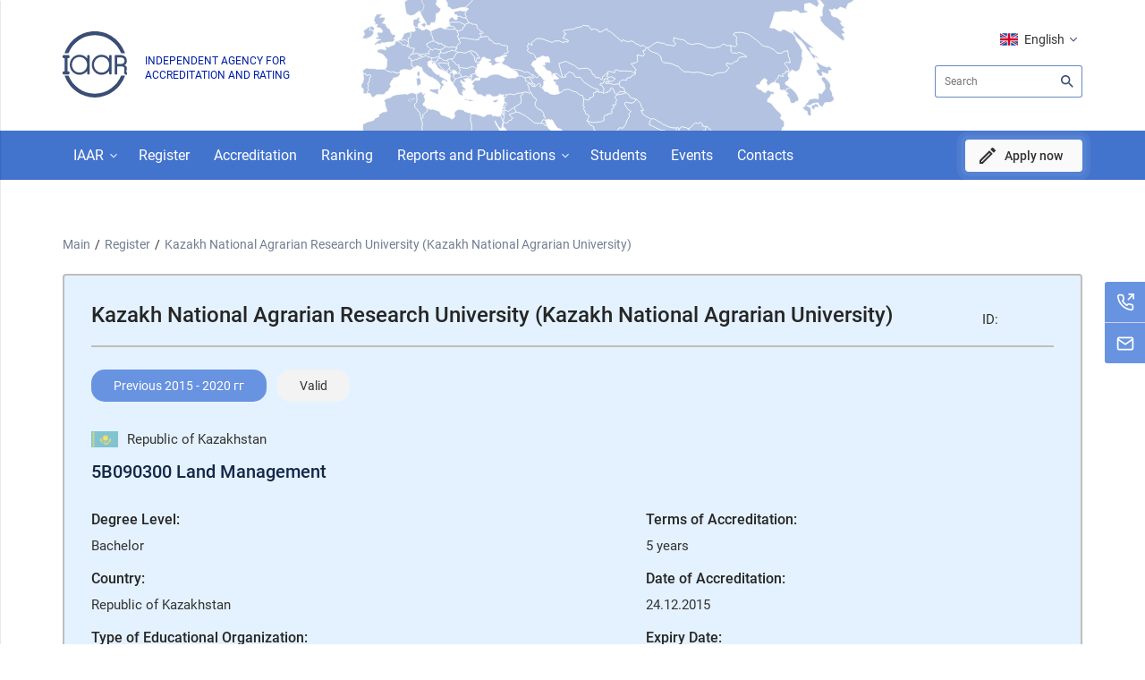

--- FILE ---
content_type: text/html; charset=UTF-8
request_url: https://iaar.agency/registry/program/1159/en
body_size: 23167
content:
<!DOCTYPE html>
<html lang="ru">
<head>
    <meta charset="utf-8">
    <title>НААР / IAAR</title>
    <meta name="description" content=""/>
    <meta http-equiv="X-UA-Compatible" content="IE=edge" />
    <meta name="viewport" content="width=device-width, initial-scale=1.0" />
    <meta name="csrf-token" content="IGeS4PMyWEPG6p8yrk1QAnoeTP8YrUzHzIn92n58">
    <link rel="stylesheet" href="https://iaar.agency/front/css/slick.css" />
    <link rel="stylesheet" href="https://iaar.agency/front/css/jquery.fancybox.css" />
    <link rel="stylesheet" href="https://iaar.agency/front/css/style.css?v=542" />
    <script src="https://iaar.agency/front/js/jquery-3.0.0.min.js"></script>
    <link rel="stylesheet" href="https://iaar.agency/front/js/flip/css/dflip.css">
    <link rel="stylesheet" href="https://iaar.agency/front/js/flip/css/themify-icons.css" />
    <link rel="icon" href="https://iaar.agency/favicon.png" sizes="16x16">
    <script async src="https://www.googletagmanager.com/gtag/js?id=G-NNJDP00QB7"></script>
	    <script>
      window.dataLayer = window.dataLayer || [];
      function gtag(){dataLayer.push(arguments);}
      gtag('js', new Date());

      gtag('config', 'G-NNJDP00QB7');
    </script>
</head>
<body   
                    class="en"
         >
        <div style="display: none">
                    </div>
        <div class="alert ">
                <div class="container">
                    <div class="message">
                      
                    </div>
                    <div class="my-alert__close"></div>
                </div>
            </div>
<header class="test2">
    <div class="header_top">
        <div class="container">
            <div class="logo_block">
                                <a href="/en" class="logo"></a>
                <div class="logo_text">
                    <p>Independent agency for accreditation and ranking</p>
                    <p>Independent agency for accreditation and rating</p>
                </div>
            </div>
            <div class="choice_block">
                <div class="lang">
                    <span class="lang__heading en check" onclick="lang_choice()">
                                                                                 English
                                                                          </span>
                    <div class="other_lang">
                                                <a class="kz" onclick="" href="/setlocale/kz">Қазақша</a>
                                                                                                 <a class="ru" onclick="" href="/setlocale/ru">Русский</a>
                                                </div>
                </div>
                <form method="GET"  action="/search/en" class="search_block">
                    <input type="hidden" name="_token" value="IGeS4PMyWEPG6p8yrk1QAnoeTP8YrUzHzIn92n58">
                    <input class="search" type="search" name="search" placeholder="Search">
                    <button  type="submit"class="search_btn" href="javascript:;"></button>
                </form>
            </div>
                      
            <div class="svg-map">
  				<div class="svg-map__area svg-map__area--second">		
                  <div class="iar-logo"></div>
                  <svg xmlns="http://www.w3.org/2000/svg" version="1.1" viewBox="0 0 429 840" preserveAspectRatio="xMidYMid meet" enable_background="new 0 0 429 840">
                   <g>
                    <path fill-rule="evenodd" d="m446.9,228.8l-5.4,0l-3.8,-0.5l-2.5,2.9l-2.1,0.7l-1.5,1.3l-2.6,-2.1l-1,-5.4l-1.6,-0.3l0,-2l-3.2,-1.5l-1.7,2.3l0.2,2.6l-0.6,0.9l-3.2,-0.1l-0.9,3l-2.1,-1.3l-3.3,2.1l-1.8,-0.8l-4.3,-1.4l-2.9,0l-1.6,-0.2l-2.9,-1.7l-0.3,2.3l-4.1,1.2l0.1,5.2l-2.5,2l-4,0.9l-0.4,3l-3.9,0.8l-5.9,-2.4l-0.5,8l-0.5,4.7l2.5,0.9l-1.6,3.5l2.7,5.1l1.1,4l4.3,1.1l1.1,4l-3.9,5.8l9.6,3.2l5.3,-0.9l3.3,0.8l0.9,-1.4l3.8,0.5l6.6,-2.6l-0.8,-5.4l2.3,-3.6l4,0l0.2,-1.7l4,-0.9l2.1,0.6l1.7,-1.8l-1.1,-3.8l1.5,-3.8l3,-1.6l-3,-4.2l5.1,0.2l0.9,-2.3l-0.8,-2.5l2,-2.7l-1.4,-3.2l-1.9,-2.8l2.4,-2.8l5.3,-1.3l5.8,-0.8l2.4,-1.2l2.8,-0.7l-1.4,-1.9z" id="AF" class="path-s"/>
                    <path fill-rule="evenodd" d="m154.5,195.5l-2,3.1l0.5,1.9l0,0l1,1l-0.5,1.9l-0.1,4.3l0.7,3l3,2.1l0.2,1.4l1,0.4l2.1,-3l0.1,-2.1l1.6,-0.9l0,-1.6l-2.3,-1.6l-0.9,-2.6l0.4,-2.1l0,0l-0.5,-2.3l-1.3,-0.6l-1.3,-1.6l-1.3,0.5l-0.4,-1.2z" id="AL" class="path-s"/>
                    <path fill-rule="evenodd" d="m360.9,303.6l-1.3,-2.2l-3,3.9l-3.7,4.1l-3.3,4.3l-3.3,-0.2l-4.6,-0.2l-4.2,1l-0.3,-1.7l-1,0.3l0.4,1.5l2.6,6.4l16.8,3.2l1,-1.3l-0.1,-2.6l1.4,-2.6l-0.3,-2.6l2.4,-1.3l-1.1,-0.8l0.1,-4.2l2.8,0l-1.3,-5z" class="path-s" id="AE"/>
                    <path fill-rule="evenodd" d="m296,220.1l-0.9,-4.4l-2.5,-1.1l-2.5,-1.7l1,-2l-3.1,-2.2l0.7,-1.5l-2.2,-1.1l-1.4,-1.7l-6.9,1l1.3,2.2l0,3.1l4.2,1.5l2.4,1.9l1,-0.2l1.8,1.7l2.3,0l0.2,1l2.8,3.7l1.8,-0.2z" id="AM" class="path-s"/>
                    <path fill-rule="evenodd" d="m137.2,159l-2.3,-1.2l-2.3,0.3l-4,-1.9l-1.7,0.5l-2.6,2.5l-3.8,-2l-1.5,2.9l-1.7,0.8l1,4l-0.4,1.1l-1.7,-1.3l-2.4,-0.2l-3.4,1.2l-4.4,-0.3l-0.6,1.6l-2.6,-1.7l-1.5,0.3l0.2,1.1l-0.7,1.6l2.3,1.1l2.6,0.2l3.1,0.9l0.5,-1.2l4.8,-1.1l1.3,2.2l7.2,1.6l4.2,0.4l2.4,-1.4l4.3,-0.1l0.9,-1.1l1.3,-4l-1.1,-1.3l2.8,0l0.2,-2.6l-0.7,-2.1l0.3,-0.8z" id="AT" class="path-s"/>
                    <path fill-rule="evenodd" d="m287.1,213.9l-1,0.2l1.2,2.4l3.2,2.9l3.7,0.9l-2.8,-3.7l-0.2,-1l-2.3,0l-1.8,-1.7zm10.4,-9.3l-4.3,-3.8l-1.5,-0.2l-1.1,0.9l3.2,3.4l-0.6,0.7l-2.8,-0.4l-4.2,-1.8l-1.1,1l1.4,1.7l2.2,1.1l-0.7,1.5l3.1,2.2l-1,2l2.5,1.7l2.5,1.1l0.9,4.4l5.3,-4.7l1.9,-0.5l1.9,1.9l-1.2,3.1l3.8,3.4l1.3,-0.3l-0.8,-3.2l1.7,-1.5l0.4,-2.2l-0.1,-5l4.2,-0.5l-2,-1.7l-2.5,-0.2l-3.5,-4.5l-3.4,-3.2l0,0l-2.6,2.5l-0.5,1.5l-2.4,-0.4z" id="AZ" class="path-s"/>
                    <path fill-rule="evenodd" d="m77.7,141.2l-4.4,1.3l-3.6,-0.5l0,0l-3.8,1.2l0.7,2.2l2.2,0.1l2.4,2.4l3.4,2.9l2.5,-0.4l4.4,2.8l0.4,-3.5l1.3,-0.2l0.4,-4.2l-2.8,-1.4l-3.1,-2.7z" id="BE" class="path-s"/>
                    <path fill-rule="evenodd" d="m563.5,326.9l-4.5,-10.1l-1.5,0.1l-0.2,4l-3.5,-3.3l1.1,-3.6l2.4,-0.4l1.6,-5.3l-3.4,-1.1l-5,0.1l-5.4,-0.9l-1.2,-4.4l-2.7,-0.4l-4.8,-2.7l-1.2,4.3l4.6,3.4l-3.1,2.4l-0.8,2.3l3.7,1.7l-0.4,3.8l2.6,4.8l1.6,5.2l2.2,0.6l1.7,0.7l0.6,-1.2l2.5,1.3l1.3,-3.5l-0.9,-2.6l5.1,0.2l2.8,3.7l1.5,3.1l0.8,3.2l2,3.3l-1.1,-5.1l2.1,1l-0.5,-4.6z" id="BD" class="path-s"/>
                    <path fill-rule="evenodd" d="m198.6,189.3l-3,-0.7l-4,-2.2l-5.8,1.4l-2.3,1.6l-7.5,-0.3l-4,-1l-1.9,0.5l-1.8,-2.6l-1.1,1.4l0.7,2.3l2.8,2.6l-1.7,1.9l-0.7,2l0.6,0.7l-0.7,0.9l2.8,2l0.8,4.1l3.8,0.2l3.9,-1.7l3.9,2.1l4.6,-0.6l-0.3,-3l5,-2l4.5,0.8l-2.1,-3.5l1.3,-4.4l2.2,-2.5z" id="BG" class="path-s"/>
                    <path fill-rule="evenodd" d="m139.2,179.9l-2.3,0.1l-1,1.3l-1.9,-1.4l-0.9,2.5l2.7,2.9l1.3,1.9l2.5,2.3l2,1.4l2.2,2.5l4.7,2.4l0.4,-3.4l1.5,-1.4l0.9,-0.6l1.2,-0.3l0.5,-2.9l-2.7,-2.3l1,-2.7l-1.8,0l0,0l-2.4,-1.4l-3.5,0.1l-4.4,-1z" id="BA" class="path-s"/>
                    <path fill-rule="evenodd" d="m189.8,114.4l-5.2,-1.5l-4.6,2.3l-2.6,1l0.9,2.6l-3.5,2l-0.5,3.4l-4.8,2.2l-4.6,0l0.6,2.7l1.7,2.3l0.3,2.4l-2.7,1.2l1.9,2.9l0.5,2.7l2.2,-0.3l2.4,-1.6l3.7,-0.2l5,0.5l5.6,1.5l3.8,0.1l2,0.9l1.6,-1.1l1.5,1.5l4.3,-0.3l2,0.6l-0.2,-3.1l1.2,-1.4l4.1,-0.3l0,0l-2,-3.9l-1.5,-2l0.8,-0.6l3.9,0.2l1.6,-1.3l-1.7,-1.6l-3.4,-1.1l0.1,-1.1l-2.2,-1.1l-3.7,-3.9l0.6,-1.6l-1,-2.9l-4.8,-1.4l-2.3,0.7l-1,-1.4z" id="BY" class="path-s"/>
                    <path fill-rule="evenodd" d="m551.7,290.5l-2.7,-1.8l-2.9,-0.1l-4.2,-1.5l-2.6,1.6l-2.6,4.8l0.3,1.2l5.5,2.5l3.2,-1l4.7,0.4l4.4,-0.2l-0.4,-3.9l-2.7,-2z" id="BT" class="path-s"/>
                    <path fill-rule="evenodd" d="m101.3,165.6l-5.4,-1.9l-1,1.4l-4.2,0l-1.3,1l-2.3,-0.6l0.2,1.6l-3.5,3.5l0,2.8l2.4,-0.9l1.8,2.7l2.2,1.3l2.4,-0.3l2.7,-2.1l0.9,1l2.4,-0.2l0.9,-2.5l3.8,0.8l2.1,-1.1l0.3,-2.5l-2.6,-0.2l-2.3,-1.1l0.7,-1.6l-0.2,-1.1z" id="CH" class="path-s"/>
                    <path fill-rule="evenodd" d="m664.2,348.3l0.6,-3.6l2,-2.8l-1.6,-2.5l-3.2,-0.1l-5.8,1.8l-2.2,2.8l1,5.5l4.9,2l4.3,-3.1zm13.2,-196.5l-6.1,-6.1l-4.4,-3.7l-3.8,-2.7l-7.7,-6.1l-5.9,-2.3l-8.5,-1.8l-6.2,0.2l-5.1,1.1l-1.7,3l3.7,1.5l2.5,3.3l-1.2,2l0.1,6.5l1.9,2.7l-4.4,3.9l-7.3,-2.3l0.6,4.6l0.3,6.2l2.7,2.6l2.4,-0.8l5.4,1l2.5,-2.3l5.1,2l7.2,4.3l0.7,2.2l-4.3,-0.7l-6.8,0.8l-2.4,1.8l-1.4,4.1l-6.3,2.4l-3.1,3.3l-5.9,-1.3l-3.2,-0.5l-0.4,4l2.9,2.3l1.9,2.1l-2.5,2l-1.9,3.3l-4.9,2.2l-7.5,0.2l-7.2,2.2l-4.4,3.3l-3.2,-2l-6.2,0.1l-9.3,-3.8l-5.5,-0.9l-6.4,0.8l-11.2,-1.3l-5.5,0.1l-4.7,-3.6l-4.9,-5.7l-3.4,-0.7l-7.9,-3.8l-7.2,-0.9l-6.4,-1l-3,-2.7l-1.3,-7.3l-5.8,-5l-8.1,-2.3l-5.7,-3.3l-3.3,-4.4l-1.7,0.5l-1.8,4.2l-3.8,0.6l2.5,6.2l-1.6,2.8l-10.7,-2l1,11.1l-2,1.4l-9,2.4l8.7,10.7l-2.9,1.6l1.7,3.5l-0.2,1.4l-6.8,3.4l-1,2.4l-6.4,0.8l-0.6,4l-5.7,-0.9l-3.2,1.2l-4,3l1.1,1.5l-1,1.5l3,5.9l1.6,-0.6l3.5,1.4l0.6,2.5l1.8,3.7l1.4,1.9l4.7,3l2.9,5l9.4,2.6l7.6,7.5l0.8,5.2l3,3.3l0.6,3.3l-4.1,-0.9l3.2,7l6.2,4l8.5,4.4l1.9,-1.5l4.7,2l6.4,4.1l3.2,0.9l2.5,3.1l4.5,1.2l5,2.8l6.4,1.5l6.5,0.6l3,-1.4l1.5,5.1l2.6,-4.8l2.6,-1.6l4.2,1.5l2.9,0.1l2.7,1.8l4.2,-0.8l3.9,-4.8l5.3,-4l4.9,1.5l3.2,-2.6l3.5,3.9l-1.2,2.7l6.1,0.9l3,-0.4l2.7,3.7l2.7,1.5l1.3,4.9l0.8,5.3l-4.1,5.3l0.7,7.5l5.6,-1l2.3,5.8l3.7,1.3l-0.8,5.2l4.5,2.4l2.5,1.2l3.8,-1.8l0.6,2.6l0.7,1.5l2.9,0.1l-1.9,-7.2l2.7,-1l2.7,-1.5l4.3,0l5.3,-0.7l4.1,-3.4l3,2.4l5.2,1.1l-0.2,3.7l3,2.6l5.9,1.6l2.4,-1l7.7,2l-0.9,2.5l2.2,4.6l3,-0.4l0.8,-6.7l5.6,-0.9l7.2,-3.2l2.5,-3.2l2.3,2.1l2.8,-2.9l6.1,-0.7l6.6,-5.3l6.3,-5.9l3.3,-7.6l2.3,-8.4l2.1,-6.9l2.8,-0.5l-0.1,-5.1l-0.8,-5.1l-3.8,-2l-2.5,-3.4l2.8,-1.7l-1.6,-4.7l-5.4,-4.9l-5.4,-5.8l-4.6,-6.3l-7.1,-3.5l0.9,-4.6l3.8,-3.2l1,-3.5l6.7,-1.8l-2.4,-3.4l-3.4,-0.2l-5.8,-2.5l-3.9,4.6l-4.9,-1.9l-1.5,-2.9l-4.7,-1l-4.7,-4.4l1.2,-3l5,-0.3l1.2,-4.1l3.6,-4.4l3.4,-2.2l4.4,3.3l-1.9,4.2l2.3,2.5l-1.4,3l4.8,-1.8l2.4,-2.9l6.3,-1.9l2.1,-4l3.8,-3.4l1,-4.4l3.6,2l4.6,0.2l-2.7,-3.3l6.3,-2.6l-0.1,-3.5l5.5,3.6l0,0l-1.9,-3.1l2.5,-0.1l-3.8,-7.3l-4.7,-5.3l2.9,-2.2l6.8,1.1l-0.6,-6l-2.8,-6.8l0.4,-2.3l-1.3,-5.6l-6.9,1.8l-2.6,2.5l-7.5,0l-6,-5.8l-8.9,-4.5l-9.9,-1.9z" id="CN" class="path-s"/>
                    <path fill-rule="evenodd" d="m126.4,143.5l-2.1,0.6l-1.4,-0.7l-1.1,1.2l-3.4,1.2l-1.7,1.5l-3.4,1.3l1,1.9l0.7,2.6l2.6,1.5l2.9,2.6l3.8,2l2.6,-2.5l1.7,-0.5l4,1.9l2.3,-0.3l2.3,1.2l0.6,-1.4l2.2,0.1l1.6,-0.6l0.1,-0.6l0.9,-0.3l0.2,-1.4l1.1,-0.3l0.6,-1.1l1.5,0l-2.6,-3.1l-3.6,-0.3l-0.7,-2l-3.4,-0.6l-0.6,1.5l-2.7,-1.2l0.1,-1.7l-3.7,-0.6l-2.4,-1.9z" id="CZ" class="path-s"/>
                    <path fill-rule="evenodd" d="m120.6,127.3l-2.4,-1.9l-5.5,-2.4l-2.5,1.7l-4.7,1.1l-0.1,-2.1l-4.9,-1.4l-0.2,-2.3l-3,0.9l-3.6,-0.8l0.4,3.4l1.2,2.2l-3,3l-1,-1.3l-3.9,0.3l-0.9,1.3l1,2l-1,5.6l-1.1,2.3l-2.9,0l1.1,6.4l-0.4,4.2l1,1.4l-0.2,2.7l2.4,1.6l7.1,1.2l-2.3,4.2l-0.5,4.5l4.2,0l1,-1.4l5.4,1.9l1.5,-0.3l2.6,1.7l0.6,-1.6l4.4,0.3l3.4,-1.2l2.4,0.2l1.7,1.3l0.4,-1.1l-1,-4l1.7,-0.8l1.5,-2.9l-2.9,-2.6l-2.6,-1.5l-0.7,-2.6l-1,-1.9l3.4,-1.3l1.7,-1.5l3.4,-1.2l1.1,-1.2l1.4,0.7l2.1,-0.6l-2.3,-3.9l0.1,-2.1l-1.4,-3.3l-2,-2.2l1.2,-1.6l-1.4,-3.1z" id="DE" class="path-s"/>
                    <path fill-rule="evenodd" d="m112.9,116.2l-1.7,-3l-6.7,2l0.9,2.5l5.1,3.4l2.4,-4.9zm-8.6,-5.1l-2.6,-0.9l-0.7,-1.6l1.3,-2l-0.1,-3l-3.6,1.6l-1.5,1.7l-4,0.4l-1.2,1.7l-0.7,1.6l0.4,6.1l2.1,3.4l3.6,0.8l3,-0.9l-1.5,-3l3.1,-4.3l1.4,0.7l1,-2.3z" id="DK" class="path-s"/>
                    <path fill-rule="evenodd" d="m98,231.9l-3.6,0.4l-2.2,-1.5l-5.6,0l-4.9,2.6l-2.7,-1l-8.7,0.5l-8.9,1.2l-5,2l-3.4,2.6l-5.7,1.2l-5.1,3.5l2,4.1l0.3,3.9l1.8,6.7l1.4,1.4l-1,2.5l-7,1l-2.5,2.4l-3.1,0.5l-0.3,4.7l-6.3,2.5l-2.1,3.2l-4.4,1.7l-5.4,1l-8.9,4.7l-0.1,7.5l0,0.4l-0.1,1.2l20.3,15.5l18.4,13.9l18.6,13.8l1.3,3l3.4,1.8l2.6,1.1l0.1,4l6.1,-0.6l7.8,-2.8l15.8,-12.5l18.6,-12.2l-2.5,-4l-4.3,-2.9l-2.6,1.2l-2,-3.6l-0.2,-2.7l-3.4,-4.7l2.1,-2.6l-0.5,-4l0.6,-3.5l-0.5,-2.9l0.9,-5.2l-0.4,-3l-1.9,-5.6l-2.6,-11.3l-3.4,-2.6l0,-1.5l-4.5,-3.8l-0.6,-4.8l3.2,-3.6l1.1,-5.3l-1,-6.2l1,-3.3z" id="DZ" class="path-s"/>
                    <path fill-rule="evenodd" d="m206.7,269.8l-5.5,-1.9l-5.3,-1.7l-7.1,0.2l-1.8,3l1.1,2.7l-1.2,3.9l2,5.1l1.3,22.7l1,23.4l22.1,0l21.4,0l21.8,0l-1,-1.3l-6.8,-5.7l-0.4,-4.2l1,-1.1l-5.3,-7l-2,-3.6l-2.3,-3.5l-4.8,-9.9l-3.9,-6.4l-2.8,-6.7l0.5,-0.6l4.6,9.1l2.7,2.9l2,2l1.2,-1.1l1.2,-3.3l0.7,-4.8l1.3,-2.5l-0.7,-1.7l-3.9,-9.2l0,0l-2.5,1.6l-4.2,-0.4l-4.4,-1.5l-1.1,2.1l-1.7,-3.2l-3.9,-0.8l-4.7,0.6l-2.1,1.8l-3.9,2l-2.6,-1z" id="EG" class="path-s"/>
                    <path fill-rule="evenodd" d="m170.2,92.5l-5.5,0.9l-5.4,1.6l0.9,3.4l3.3,2.1l1.5,-0.8l0.1,3.5l3.7,-1l2.1,0.7l4.4,2.2l3.8,0l1.6,-1.9l-2.5,-5.5l2.6,-3.4l-0.9,-1l0,0l-4.6,0.2l-5.1,-1z" id="EE" class="path-s"/>
                    <path fill-rule="evenodd" d="m170.4,39.4l0.8,-3.8l-5.7,-2.1l-5.8,1.8l-1.1,3.9l-3.4,2.4l-4.7,-1.3l-5.3,0.3l-5.1,-2.9l-2.1,1.4l5.9,2.7l7.2,3.7l1.7,8.4l1.9,2.2l6.4,2.6l0.9,2.3l-2.6,1.2l-8.7,6.1l-3.3,3.6l-1.5,3.3l2.9,5.2l-0.1,5.7l4.7,1.9l3.1,3.1l7.1,-1.2l7.5,-2.1l8,-0.5l0,0l7.9,-7.4l3.3,-3.3l0.9,-2.9l-7.3,-3.9l0.9,-3.7l-4.9,-4.1l1.7,-4.8l-6.4,-6.3l2.8,-4.1l-7.2,-3.7l-0.4,-3.7z" id="FI" class="path-s"/>
                    <path fill-rule="evenodd" d="m27,122.5l-4.9,-3.7l-3.9,0.3l0.8,3.2l-1.1,3.2l2.9,-0.1l3.5,1.3l2.7,-4.2zm13,-24.3l-5.5,0.5l-3.6,-0.4l-3.7,4.8l-1.9,6.1l2.2,3l0.1,5.8l2.6,-2.8l1.4,1.6l-1.7,2.7l1,1.6l5.7,1.1l0.1,0l3.1,3.8l-0.8,3.5l0,0l-7.1,-0.6l-1,4l2.6,3.3l-5.1,1.9l1.3,2.4l7.5,1l0,0l-4.3,1.3l-7.3,6.5l2.5,1.2l3.5,-2.3l4.5,0.7l3.3,-2.9l2.2,1.2l8.3,-1.7l6.5,0.1l4.3,-3.3l-1.9,-3.1l2.4,-1.8l0.5,-3.9l-5.8,-1.2l-1.3,-2.3l-2.9,-6.9l-3.2,-1l-4.1,-7.1l-0.4,-0.6l-4.8,-0.4l4.2,-5.3l1.3,-4.9l-5,0l-4.7,0.8l5,-6.4z" id="GB" class="path-s"/>
                    <path fill-rule="evenodd" d="m277,195.2l-7.5,-2.9l-7.7,-1l-4.5,-1.1l-0.5,0.7l2.2,1.9l3,0.7l3.4,2.3l2.1,4.2l-0.3,2.7l5.4,-0.3l5.6,3l6.9,-1l1.1,-1l4.2,1.8l2.8,0.4l0.6,-0.7l-3.2,-3.4l1.1,-0.9l-3.5,-1.4l-2.1,-2.5l-5.1,-1.3l-2.9,1l-1.1,-1.2z" id="GE" class="path-s"/>
                    <path fill-rule="evenodd" d="m178.9,239.9l-0.8,2.8l6.6,1.2l0,1.1l7.6,-0.6l0.5,-1.9l-2.8,0.8l0,-1.1l-3.9,-0.5l-4.1,0.4l-3.1,-2.2zm11.5,-37.4l-2.7,-1.6l0.3,3l-4.6,0.6l-3.9,-2.1l-3.9,1.7l-3.8,-0.2l-1,0.2l-0.7,1.1l-2.8,-0.1l-1.9,1.3l-3.3,0.6l0,1.6l-1.6,0.9l-0.1,2.1l-2.1,3l0.5,1.9l2.9,3.6l2.3,3l1.3,4.3l2.3,5.1l4.6,2.9l3.4,-0.1l-2.4,-5.7l3.3,-0.7l-1.9,-3.3l5,1.7l-0.4,-3.7l-2.7,-1.8l-3.2,-3l1.8,-1.4l-2.8,-3l-1.6,-3.8l0.9,-1.3l3,3.2l2.9,0l2.5,-1l-3.9,-3.6l6.1,-1.6l2.7,0.6l3.2,0.2l1.1,-0.7l1.2,-3.9z" id="GR" class="path-s"/>
                    <path fill-rule="evenodd" d="m142,175.4l-4,-2.6l-1.6,-0.8l-3.9,1.7l-0.3,2.5l-1.7,0.6l0.2,1.7l-2,-0.1l-1.8,-1l-0.8,1l-3.5,-0.2l-0.2,0.1l0,2.2l1.7,2l1.3,-2.6l3.3,1l0.3,2l2.5,2.6l-1,0.5l4.6,4.5l4.8,1.8l3.1,2.2l5,2.3l0,0l0.5,-1l-4.7,-2.4l-2.2,-2.5l-2,-1.4l-2.5,-2.3l-1.3,-1.9l-2.7,-2.9l0.9,-2.5l1.9,1.4l1,-1.3l2.3,-0.1l4.4,1l3.5,-0.1l2.4,1.4l0,0l1.7,-2.3l-1.7,-1.8l-1.5,-2.4l0,0l-1.8,0.9l-4.2,-1.2z" id="HR" class="path-s"/>
                    <path fill-rule="evenodd" d="m156.1,158.8l-1.6,0.4l-1,1.5l-2.2,0.7l-0.6,-0.4l-2.3,1l-1.9,0.2l-0.3,1.2l-4.1,0.8l-1.9,-0.7l-2.6,-1.6l-0.2,2.6l-2.8,0l1.1,1.3l-1.3,4l0.8,0.1l1.2,2.1l1.6,0.8l4,2.6l4.2,1.2l1.8,-0.9l0,0l3.7,-1.6l3.2,0.2l3.8,-1.1l2.6,-4.3l1.9,-4.2l2.9,-1.3l-0.6,-1.6l-2.9,-1.7l-1,0.6l-5.5,-1.9z" id="HU" class="path-s"/>
                    <path fill-rule="evenodd" d="m491.1,275.1l-8.5,-4.4l-6.2,-4l-3.2,-7l4.1,0.9l-0.6,-3.3l-3,-3.3l-0.8,-5.2l-7.6,-7.5l-3.7,5.4l-5.7,1l-8.5,-1.6l-1.9,2.8l3.2,5.6l2.9,4.3l5,3.1l-3.7,3.7l1,4.5l-3.9,6.3l-2.1,6.5l-4.5,6.7l-6.4,-0.5l-4.9,6.6l4,2.9l1.3,4.9l3.5,3.2l1.8,5.5l-12,0l-3.2,4.2l7.1,5.4l1.9,2.5l-2.4,2.3l8,7.7l4,0.8l7.6,-3.8l1.7,5.9l0.8,7.8l2.5,8.1l3.6,12.3l5.8,8.8l1.3,3.9l2,8l3.4,6.1l2.2,3l2.5,6.4l3.1,8.9l5.5,6l2.2,-1.8l1.7,-4.4l5,-1.8l-1.8,-2.1l2.2,-4.8l2.9,-0.3l-0.7,-10.8l1.9,-6.1l-0.7,-5.3l-1.9,-8.2l1.2,-4.9l2.5,-0.3l4.8,-2.3l2.6,-1.6l-0.3,-2.9l5,-4.2l3.7,-4l5.3,-7.5l7.4,-4.2l2.4,-3.8l-0.9,-4.8l6.6,-1.3l3.7,0.1l0.5,-2.4l-1.6,-5.2l-2.6,-4.8l0.4,-3.8l-3.7,-1.7l0.8,-2.3l3.1,-2.4l-4.6,-3.4l1.2,-4.3l4.8,2.7l2.7,0.4l1.2,4.4l5.4,0.9l5,-0.1l3.4,1.1l-1.6,5.3l-2.4,0.4l-1.1,3.6l3.5,3.3l0.2,-4l1.5,-0.1l4.5,10.1l2.4,-1.5l-0.9,-2.7l0.9,-2.1l-0.9,-6.6l4.6,1.4l1.5,-5.2l-0.3,-3.1l2.1,-5.4l-0.9,-3.6l6.1,-4.4l4.1,1.1l-1.3,-3.9l1.6,-1.2l-0.9,-2.4l-6.1,-0.9l1.2,-2.7l-3.5,-3.9l-3.2,2.6l-4.9,-1.5l-5.3,4l-3.9,4.8l-4.2,0.8l2.7,2l0.4,3.9l-4.4,0.2l-4.7,-0.4l-3.2,1l-5.5,-2.5l-0.3,-1.2l-1.5,-5.1l-3,1.4l0.1,2.7l1.5,4.1l-0.1,2.5l-4.6,0.1l-6.8,-1.5l-4.3,-0.6l-3.8,-3.2l-7.6,-0.9l-7.7,-3.5l-5.8,-3.1l-5.7,-2.5l0.9,-5.9l2.8,-2.9z" id="IN" class="path-s"/>
                    <path fill-rule="evenodd" d="m24.3,126.7l-3.5,-1.3l-2.9,0.1l1.1,-3.2l-0.8,-3.2l-3.7,2.8l-6.7,4.7l2.1,6.1l-4.2,6.4l6.7,0.9l8.7,-3.6l3.9,-5.4l-0.7,-4.3z" id="IE" class="path-s"/>
                    <path fill-rule="evenodd" d="m290.5,219.4l-3.2,-2.9l-1.2,-2.4l-3.3,1.8l2.9,7.3l-0.7,2l3.7,5.2l0,0l4.7,7.8l3.7,1.9l1,3.8l-2.3,2.2l-0.5,5l4.6,6.1l7,3.4l3.5,4.9l-0.2,4.6l1.7,0l0.5,3.3l3.4,3.4l1.7,-2.5l3.7,2.1l2.8,-1l5.1,8.4l4.3,6.1l5.5,1.8l6.1,4.9l6.9,2.1l5.1,-3.1l4,-1.1l2.8,1.1l3.2,7.8l6.3,0.8l6.1,1.5l10.5,1.9l1.2,-7.4l7.4,-3.3l-0.9,-2.9l-2.7,-1l-1,-5.7l-5.6,-2.7l-2.8,-3.9l-3.2,-3.3l3.9,-5.8l-1.1,-4l-4.3,-1.1l-1.1,-4l-2.7,-5.1l1.6,-3.5l-2.5,-0.9l0.5,-4.7l0.5,-8l-1.6,-5.5l-3.9,-0.2l-7.3,-5.7l-4.3,-0.7l-6.5,-3.3l-3.8,-0.6l-2.1,1.2l-3.5,-0.2l-3,3.7l-4.4,1.2l-0.2,1.6l-7.9,1.7l-7.6,-1.1l-4.3,-3.3l-5.2,-1.3l-2.5,-4.8l-1.3,0.3l-3.8,-3.4l1.2,-3.1l-1.9,-1.9l-1.9,0.5l-5.3,4.7l-1.8,0.2l-3.7,-0.9z" id="IR" class="path-s"/>
                    <path fill-rule="evenodd" d="m284.3,229.9l-6.2,-0.9l-2.1,1l-2.1,4.1l-2.7,1.6l1.2,4.7l-0.9,7.8l-11,6.7l3.1,7.7l6.7,1.7l8.5,4.5l16.7,12.7l10.2,0.5l3.2,-6.1l3.7,0.5l3.2,0.4l-3.4,-3.4l-0.5,-3.3l-1.7,0l0.2,-4.6l-3.5,-4.9l-7,-3.4l-4.6,-6.1l0.5,-5l2.3,-2.2l-1,-3.8l-3.7,-1.9l-4.7,-7.8l0,0l-2.3,1.1l-2.1,-1.6z" id="IQ" class="path-s"/>
                    <path fill-rule="evenodd" d="m244.8,255.5l-1.4,0.1l-0.4,1.1l-1.8,0l-0.1,0.1l-0.6,1.6l-0.6,4.8l-1.1,2.9l0.4,0.4l-1.4,2.1l0,0l3.9,9.2l0.7,1.7l1.7,-10.2l-0.4,-2.4l-2.4,0.8l0.1,-1.7l1.2,-0.8l-1.4,-0.7l0.7,-4.3l2,0.9l0.7,-2l-0.1,0l0.6,-1l-0.3,-2.6z" id="IL" class="path-s"/>
                    <path fill-rule="evenodd" d="m134.8,223.6l-4,0.5l-5.2,0.7l-6.2,-0.6l-0.6,3.4l7.5,3.3l2.7,0.7l4.2,2.4l0.9,-3.3l-0.9,-2l1.6,-5.1zm-33.7,-18.9l-2.5,1.9l-2.8,-0.3l1.3,3.6l0.4,7.6l2.1,1.7l2,-2.1l2.4,0.4l0.4,-8.4l-3.3,-4.4zm14.3,-34.3l-1.3,-2.2l-4.8,1.1l-0.5,1.2l-3.1,-0.9l-0.3,2.5l-2.1,1.1l-3.8,-0.8l-0.9,2.5l-2.4,0.2l-0.9,-1l-2.7,2.1l-2.4,0.3l-2.2,-1.3l-0.2,1.7l1.6,2.4l-1.7,1.8l1.5,4.8l2.7,0.8l-0.5,2.7l2.1,-0.5l2.8,-2.8l2.3,-0.9l4.2,2.1l2.6,0.7l1.9,6l3.6,3.6l4.9,4l4.2,2.8l3.9,0.4l2.3,2.5l3.4,1.2l1.7,2.7l2.2,0.8l1.8,3.2l2.3,3.7l-1.1,1.3l-0.8,3.5l0.1,2l2.1,-0.5l2.5,-5.6l2.1,-0.4l0.4,-3.3l-3.9,-2.3l1.9,-4.1l4.5,1l3.1,3l0.8,-2.3l-0.6,-1.2l-4.7,-3.2l-3.9,-1.9l-4.8,-2.3l1.4,-1.2l-1.4,-1.4l-4,0.1l-6,-5l-2.9,-5.1l-4.9,-3.1l-1.9,-3.1l0.5,-1.8l-0.4,-3l3.9,-2.2l4.1,0.9l-1.4,-2.7l0.3,-3l-7.2,-1.6z" id="IT" class="path-s"/>
                    <path fill-rule="evenodd" d="m263.6,262.6l-3.1,-7.7l-9.6,6.7l-6.3,-2.5l-0.7,2l0.4,3.9l-0.6,1.9l0.4,2.4l-1.7,10.2l0.3,0.9l6.1,1l2.1,-2l1.1,-2.3l4,-0.8l0.7,-2.2l1.7,-1l-6.1,-6.4l10.4,-3.1l0.9,-1z" id="JO" class="path-s"/>
                    <path d="m769.5,249.9l-4.5,-1.3l-1.1,2.7l-3.3,-0.8l-1.3,3.8l1.2,3l4.2,1.8l-0.1,-3.7l2.1,-1.5l3.1,2.1l1.3,-3.9l-1.6,-2.2zm24.4,-19.3l-3.6,-6.7l1.3,-6.4l-2.8,-5.2l-8.1,-8.7l-4.8,1.2l0.2,3.9l5.1,7.1l1,7.9l-1.7,2.5l-4.5,6.5l-5,-3.1l0,11.5l-6.3,-1.3l-9.6,1.9l-1.9,4.4l-3.9,3.3l-1.1,4l-4.3,2l4,4.3l4.1,1.9l0.9,5.7l3.5,2.5l2.5,-2.7l-0.8,-10.8l-7.3,-4.7l6.1,-0.1l5,-3l8.6,-1.4l2.4,4.8l4.6,2.4l4.4,-7.3l9.1,-0.4l5.4,-3l0.6,-4.6l-2.5,-3.2l-0.6,-5.2zm-11.8,-44.2l-5.3,-2.1l-10.4,-6.4l1.9,4.8l4.3,8.5l-5.2,0.4l0.6,4.7l4.6,6.1l5.7,0l-1.6,-6.8l10.8,4.2l0.4,-6.1l6.4,-1.7l-6,-6.9l-1.7,2.6l-4.5,-1.3z" id="JP" class="path-s"/>
                    <path fill-rule="evenodd" d="m464.2,197.6l-3.5,-0.9l-3.3,-2.2l-7.8,-0.6l-8.6,-0.2l-1.6,0.7l-8.1,-2.6l-2.5,1.3l0.5,3.6l-9.1,-2.1l-3.1,0.8l-0.3,2.7l1.8,0.6l-3.1,4.1l4.6,2.3l3.2,-1.6l7.1,3.3l-5.2,4.5l-4.1,-0.6l-1.4,2l-5.9,-1.1l0.6,3.7l5.4,-0.5l7.1,2l9.5,-0.9l1,-1.5l-1.1,-1.5l4,-3l3.2,-1.2l5.7,0.9l0.6,-4l6.4,-0.8l1,-2.4l6.8,-3.4l0.2,-1.4z" id="KG" class="path-s"/>
                    <path fill-rule="evenodd" d="m714.3,226.7l6.2,5.5l-3.4,1.1l5.2,6.8l1.1,4.8l2.1,3.5l4.5,-0.5l3.2,-2.7l4.2,-1.2l0.5,-3.6l-3.4,-7.5l-3.3,-4.2l-8.2,-7.6l0.1,1.6l-2.1,0.4l-3.5,0.3l-0.7,2.9l-2.4,-0.2l-0.1,0.6z" id="KR" class="path-s"/>
                    <path fill-rule="evenodd" d="m312.6,276.4l-3.7,-0.5l-3.2,6.1l4.9,0.6l1.7,3.1l3.8,-0.2l-2.4,-4.8l0.3,-1.5l-1.4,-2.8z" id="KW" class="path-s"/>
                    <path fill-rule="evenodd" d="m651.8,376.8l0.2,-6.4l-2,-4.5l-4.8,-4.4l-4.3,-5.6l-5.7,-7.5l-7.3,-3.8l1.3,-2.3l3.3,-1.7l-3,-5.5l-6.8,-0.1l-3.4,-5.7l-4,-5.1l-2.7,1l1.9,7.2l-2.9,-0.1l-0.7,-1.5l-4.1,4.1l-0.8,2.4l2.6,1.9l0.9,3.8l3.8,0.3l-0.4,6.7l1,5.7l5.3,-3.8l1.8,1.2l3.2,-0.2l0.8,-2.2l4.3,0.4l4.9,5.2l1.3,6.3l5.2,5.5l0.5,5.4l-1.5,2.9l4.9,2.4l2,-4.3l5.2,2.3z" id="LA" class="path-s"/>
                    <path fill-rule="evenodd" d="m244.8,255.5l0.9,-3.5l2.6,-2.4l-1.2,-2.5l-2.4,-0.3l-0.1,0.2l-2.1,4.5l-1.3,5.2l1.8,0l0.4,-1.1l1.4,-0.1z" id="LB" class="path-s"/>
                    <path fill-rule="evenodd" d="m188.8,266.4l-1.5,-2.1l-5.4,-0.8l-1.8,-1.1l-2,0l-2,-2.8l-7.3,-1.3l-3.6,0.8l-3.7,3l-1.5,3.1l1.5,4.8l-2.4,3l-2.5,1.6l-5.9,-3.1l-7.7,-2.7l-4.9,-1.2l-2.8,-5.7l-7.2,-2.8l-4.5,-1.1l-2.2,0.6l-6.4,-2.2l-0.1,4.9l-2.6,1.8l-1.5,2l-3.7,2.5l0.7,2.6l-0.4,2.7l-2.6,1.4l1.9,5.6l0.4,3l-0.9,5.2l0.5,2.9l-0.6,3.5l0.5,4l-2.1,2.6l3.4,4.7l0.2,2.7l2,3.6l2.6,-1.2l4.3,2.9l2.5,4l8.8,2.8l3.1,3.5l3.9,-2.4l5.4,-3.5l22.3,12.2l22.4,12.2l0,-2.7l6.3,0l-0.5,-12.7l-1,-23.4l-1.3,-22.7l-2,-5.1l1.2,-3.9l-1.1,-2.7l1.8,-3z" id="LY" class="path-s"/>
                    <path fill-rule="evenodd" d="m177.4,116.2l-5,-2.9l-2.5,-0.4l-0.9,-1.3l-4.4,0.6l-7.9,-0.4l-5,1.9l1.7,5l5,1.1l2.2,0.9l-0.2,1.7l0.6,1.5l2.5,0.6l1.4,1.9l4.6,0l4.8,-2.2l0.5,-3.4l3.5,-2l-0.9,-2.6z" id="LT" class="path-s"/>
                    <path fill-rule="evenodd" d="m84,153.6l0.2,-2.7l-1,-1.4l-1.3,0.2l-0.4,3.5l1.1,0.5l1.4,-0.1z" id="LU" class="path-s"/>
                    <path fill-rule="evenodd" d="m179.1,105.1l-3.8,0l-4.4,-2.2l-2.1,-0.7l-3.7,1l-0.2,4.6l-3.6,0.1l-4.4,-4.5l-4,2.1l-1.7,3.7l0.5,4.5l5,-1.9l7.9,0.4l4.4,-0.6l0.9,1.3l2.5,0.4l5,2.9l2.6,-1l4.6,-2.3l-2.1,-3.6l-1,-2.8l-2.4,-1.4z" id="LV" class="path-s"/>
                    <path fill-rule="evenodd" d="m195.5,178.3l1.2,-0.7l0.5,-2.1l1.1,-2l-0.5,-1.1l1,-0.5l0.6,0.9l3,0.2l1.2,-0.5l-1,-0.6l0.2,-1l-2,-1.5l-1.1,-2.6l-1.9,-1.1l0,-2.1l-2.5,-1.6l-2,-0.3l-3.9,-1.9l-3.2,0.6l-1.1,0.9l1.6,0.6l1.8,1.9l1.9,2.6l3.4,3.7l0.6,2.7l-0.2,2.7l1.3,2.8z" id="MD" class="path-s"/>
                    <path fill-rule="evenodd" d="m171,199.8l-2.8,-2l-2.4,0.1l-1.7,0.4l-1.1,0.2l-2.9,1l-0.1,1.2l-0.7,0l0,0l-0.4,2.1l0.9,2.6l2.3,1.6l3.3,-0.6l1.9,-1.3l2.8,0.1l0.7,-1.1l1,-0.2l-0.8,-4.1z" id="MK" class="path-s"/>
                    <path fill-rule="evenodd" d="m610.9,330.8l-0.6,-2.6l-3.8,1.8l-2.5,-1.2l-4.5,-2.4l0.8,-5.2l-3.7,-1.3l-2.3,-5.8l-5.6,1l-0.7,-7.5l4.1,-5.3l-0.8,-5.3l-1.3,-4.9l-2.7,-1.5l-2.7,-3.7l-3,0.4l0.9,2.4l-1.6,1.2l1.3,3.9l-4.1,-1.1l-6.1,4.4l0.9,3.6l-2.1,5.4l0.3,3.1l-1.5,5.2l-4.6,-1.4l0.9,6.6l-0.9,2.1l0.9,2.7l-2.4,1.5l0.5,4.6l-2.1,-1l1.1,5.1l4.6,5.2l3.4,0.9l-0.4,2.2l5.4,7.4l1.9,5.9l-0.9,7.9l3.6,1.5l3.2,0.6l5.8,-4.6l3.2,-3.1l3.1,5.2l2,8.1l2.6,7.6l2.6,3.3l0.2,6.9l2.2,3.8l-1.3,4.8l0.9,4.8l2.2,-6.6l2.6,-5.9l-2.8,-5.8l-0.2,-3l-1,-3.5l-4.2,-5.1l-1.7,-3.2l1.7,-1.1l1.4,-5.6l-2.9,-4.2l-4.1,-4.6l-3.5,-5.6l2.2,-1.1l1.5,-6.9l3.9,-0.3l2.8,-2.8l3,-1.4l0.8,-2.4l4.1,-4.1z" id="MM" class="path-s"/>
                    <path fill-rule="evenodd" d="m157,194.8l0.4,-0.6l-2,-1.2l-1.8,-0.7l-0.8,-0.8l-1.5,-1.1l-0.9,0.6l-1.5,1.4l-0.4,3.4l-0.5,1l0,0l2.3,1.2l1.6,2.1l1.1,0.4l0,0l-0.5,-1.9l2,-3.1l0.4,1.2l1.3,-0.5l0.8,-1.4z" id="ME" class="path-s"/>
                    <path fill-rule="evenodd" d="m550.7,147.1l-3.7,-4.6l-6.6,-1.5l-4.8,-0.8l-6.9,-2.5l-1.3,6.4l4,3.6l-2.4,4.3l-7.9,-1.6l-5,-0.2l-4.7,-2.9l-5.1,-0.1l-5.3,-1.9l-5.9,2.9l-6.6,5.4l-4.7,1l3.3,4.4l5.7,3.3l8.1,2.3l5.8,5l1.3,7.3l3,2.7l6.4,1l7.2,0.9l7.9,3.8l3.4,0.7l4.9,5.7l4.7,3.6l5.5,-0.1l11.2,1.3l6.4,-0.8l5.5,0.9l9.3,3.8l6.2,-0.1l3.2,2l4.4,-3.3l7.2,-2.2l7.5,-0.2l4.9,-2.2l1.9,-3.3l2.5,-2l-1.9,-2.1l-2.9,-2.3l0.4,-4l3.2,0.5l5.9,1.3l3.1,-3.3l6.3,-2.4l1.4,-4.1l2.4,-1.8l6.8,-0.8l4.3,0.7l-0.7,-2.2l-7.2,-4.3l-5.1,-2l-2.5,2.3l-5.4,-1l-2.4,0.8l-2.7,-2.6l-0.3,-6.2l-0.6,-4.6l-5.5,0.5l-3.9,-2.1l-3.3,-0.7l-4.5,4.4l-5.8,1l-3.6,1.6l-6.7,-1l-4.5,0l-4.9,-3.1l-6.5,-3l-5.4,-0.8l-5.7,0.8l-3.9,1.1l-8.4,-2.6z" id="MN" class="path-s"/>
                    <path fill-rule="evenodd" d="m82.5,138.9l2.9,0l1.1,-2.3l1,-5.6l-1,-2l-3.9,-0.2l-6.5,2.6l-3.9,8.9l-2.5,1.7l0,0l3.6,0.5l4.4,-1.3l3.1,2.7l2.8,1.4l-1.1,-6.4z" id="NL" class="path-s"/>
                    <path fill-rule="evenodd" d="m166.8,28.1l-6.9,1.1l-7.3,-0.3l-5.1,4.4l-6.7,-0.3l-8.5,2.3l-10.1,6.8l-6.4,4l-8.8,10.7l-7.1,7.8l-8.1,5.8l-11.2,4.8l-3.9,3.6l1.9,13.4l1.9,6.3l6.4,3l6,-1.4l8.5,-6.8l3.3,3.6l1.7,-3.3l3.4,-4l0.9,-6.9l-3.1,-2.9l-1,-7.6l2.3,-5.3l4.3,0.1l1.3,-2.2l-1.8,-1.9l5.7,-7.9l3.4,-6.1l2.2,-3.9l4,0.1l0.6,-3.1l7.9,0.9l0,-3.5l2.5,-0.3l2.1,-1.4l5.1,2.9l5.3,-0.3l4.7,1.3l3.4,-2.4l1.1,-3.9l5.8,-1.8l5.7,2.1l-0.8,3.8l3.2,-0.5l6.4,-2.2l0,0l-5.4,-3.3l4.8,-1.4l-13.6,-3.9zm-22.6,-33.3l-5.6,-1l-1.9,-1.7l-7.2,0.9l2.6,1.5l-2.2,1.2l6.7,1.1l7.6,-2zm-25.4,-8.3l-4.8,-1.6l-5.1,0.2l-1,1.5l-5,0l-2.2,-1.5l-9.3,1.6l3.2,3.5l7.6,3.8l5.7,1.4l-3,1.7l8.4,2.9l4.4,-0.2l0.9,-3.9l3,-0.9l1.2,-3.4l8.5,-1.8l-12.5,-3.3zm24.2,-3.1l-9.1,-1l-3.2,1.2l-5.3,-1l-10.4,1.2l4.3,2l5.1,0l0.9,1.3l10.6,0.7l10.1,-0.5l4.3,-2.4l-7.3,-1.5z" id="NO" class="path-s"/>
                    <path fill-rule="evenodd" d="m532.2,289.8l-6.5,-0.6l-6.4,-1.5l-5,-2.8l-4.5,-1.2l-2.5,-3.1l-3.2,-0.9l-6.4,-4.1l-4.7,-2l-1.9,1.5l-2.8,2.9l-0.9,5.9l5.7,2.5l5.8,3.1l7.7,3.5l7.6,0.9l3.8,3.2l4.3,0.6l6.8,1.5l4.6,-0.1l0.1,-2.5l-1.5,-4.1l-0.1,-2.7z" id="NP" class="path-s"/>
                    <path fill-rule="evenodd" d="m378,332.8l2.1,-2l0.8,-1.8l1.6,-3.8l-0.1,-1.4l-2.1,-0.8l-1.6,-2.1l-2.9,-3.7l-3.3,-1.1l-4.1,-0.9l-3.3,-2.3l-2.9,-4.3l-2.8,0l-0.1,4.2l1.1,0.8l-2.4,1.3l0.3,2.6l-1.4,2.6l0.1,2.6l2.9,4.5l-2.6,12.7l-16.1,6.4l5.2,10.5l2.1,4.4l2.5,-0.3l3.6,-2.2l3.1,0.6l2.5,-1.8l-0.2,-2.5l2.1,-1.6l3.4,0l1.2,-1.3l0.2,-3.1l3.3,-2.4l2.6,0l0.4,-0.8l-1,-4.2l0.6,-3.2l1,-1.5l2.5,0.3l1.7,-4.4zm-16.6,-30.4l0.2,-2.6l-0.7,-0.6l-1.3,2.2l1.3,2.2l0.5,-1.2z" id="OM" class="path-s"/>
                    <path fill-rule="evenodd" d="m465.3,241.3l-9.4,-2.6l-2.9,-5l-4.7,-3l-2.8,0.7l-2.4,1.2l-5.8,0.8l-5.3,1.3l-2.4,2.8l1.9,2.8l1.4,3.2l-2,2.7l0.8,2.5l-0.9,2.3l-5.1,-0.2l3,4.2l-3,1.6l-1.5,3.8l1.1,3.8l-1.7,1.8l-2.1,-0.6l-4,0.9l-0.2,1.7l-4,0l-2.3,3.6l0.8,5.4l-6.6,2.6l-3.8,-0.5l-0.9,1.4l-3.3,-0.8l-5.3,0.9l-9.6,-3.2l3.2,3.3l2.8,3.9l5.6,2.7l1,5.7l2.7,1l0.9,2.9l-7.4,3.3l-1.2,7.4l7.6,-0.9l8.9,-0.1l9.9,-1.2l4.9,4.8l2.1,4.6l4.2,1.6l3.2,-4.2l12,0l-1.8,-5.5l-3.5,-3.2l-1.3,-4.9l-4,-2.9l4.9,-6.6l6.4,0.5l4.5,-6.7l2.1,-6.5l3.9,-6.3l-1,-4.5l3.7,-3.7l-5,-3.1l-2.9,-4.3l-3.2,-5.6l1.9,-2.8l8.5,1.6l5.7,-1l3.7,-5.4z" id="PK" class="path-s"/>
                    <path fill-rule="evenodd" d="m146.4,123.3l-4.6,-0.1l-0.5,-1.4l-4.8,-1.1l-5.7,2.1l-7.1,2.8l-3.1,1.7l1.4,3.1l-1.2,1.6l2,2.2l1.4,3.3l-0.1,2.1l2.3,3.9l2.4,1.9l3.7,0.6l-0.1,1.7l2.7,1.2l0.6,-1.5l3.4,0.6l0.7,2l3.6,0.3l2.6,3.1l0.3,0.4l1.9,-0.9l2.7,2.2l2.8,-1.3l2.4,0.6l3.4,-0.8l4.9,2.3l1.1,0.4l-1.6,-2.8l3.8,-5.1l2.3,-0.7l0.3,-1.8l-3.1,-5.3l-0.5,-2.7l-1.9,-2.9l2.7,-1.2l-0.3,-2.4l-1.7,-2.3l-0.6,-2.7l-1.4,-1.9l-2.5,-0.6l-8.7,0.1l-5.9,-0.7z" id="PL" class="path-s"/>
                    <path fill-rule="evenodd" d="m721.7,197.3l0,0l-5.5,-3.6l0.1,3.5l-6.3,2.6l2.7,3.3l-4.6,-0.2l-3.6,-2l-1,4.4l-3.8,3.4l-2.1,4l3.3,1.7l3.4,0.7l0.8,1l0.4,3.5l1.1,1.2l-0.9,0.7l-0.1,2.9l1.9,1l1.6,0.6l0.8,1.2l1.3,-0.5l0,-1.3l3.1,1.3l0.1,-0.6l2.4,0.2l0.7,-2.9l3.5,-0.3l2.1,-0.4l-0.1,-1.6l-4.3,-2.8l-2.6,-1l0.2,-0.7l-1.2,-2.8l1.3,-1.7l2.9,-1l1,-1.9l0.3,-1.1l1.9,-1.4l-2.8,-4.5l0.3,-2.1l0.9,-2l2.2,0.3l0,0l0,0l0,0l-1.4,-1.1z" id="KP" class="path-s"/>
                    <path fill-rule="evenodd" d="m14.6,230.9l-0.4,-2.1l2,-2.5l0.8,-1.7l-1.8,-1.9l1.6,-4.3l-2,-3.8l2.2,-0.5l0.3,-3l0.9,-0.9l0.2,-4.9l2.4,-1.7l-1.3,-3.1l-3,-0.2l-0.9,0.8l-3,0l-1.2,-3.1l-2.1,0.9l-1.9,1.6l0.1,2.1l0.9,2.2l0.1,2.7l-1.3,3.8l-0.4,2.5l-2.2,2.3l-0.6,4.2l1.2,2.4l2.3,0.6l0.4,4l-1,5.1l2.8,-0.7l2.7,0.9l2.2,-1.7z" id="PT" class="path-s"/>
                    <path fill-rule="evenodd" d="m243.9,261.1l-2,-0.9l-0.7,4.3l1.4,0.7l-1.2,0.8l-0.1,1.7l2.4,-0.8l0.6,-1.9l-0.4,-3.9z" id="PS" class="path-s"/>
                    <path fill-rule="evenodd" d="m335,310.5l0.8,-3.8l-0.5,-3.7l-1.9,-2l-1.4,0.7l-1.1,3.3l0.8,4.7l1.8,1.2l1.5,-0.4z" id="QA" class="path-s"/>
                    <path fill-rule="evenodd" d="m185.1,161.3l-2.1,0l-1,1.5l-3.6,0.6l-1.6,0.9l-2.4,-1.5l-3.2,0l-3.2,-0.7l-1.9,1.3l-2.9,1.3l-1.9,4.2l-2.6,4.3l-3.8,1.1l2.9,2.5l0.8,1.9l3.2,1.5l0.7,2.5l3.1,1.8l1.4,-1.3l1.4,0.7l-1.1,1.1l1,1l1.8,2.6l1.9,-0.5l4,1l7.5,0.3l2.3,-1.6l5.8,-1.4l4,2.2l3,0.7l0.4,-7.4l1.6,0.5l2.3,-1.3l-0.4,-1.6l-2.4,-1.1l-2.2,1l-2.4,-1.1l-1.3,-2.8l0.2,-2.7l-0.6,-2.7l-3.4,-3.7l-1.9,-2.6l-1.8,-1.9l-1.6,-0.6z" id="RO" class="path-s"/>
                    <path fill-rule="evenodd" d="m409.3,-9.9l-4.5,-4l-13.6,-4.1l-9.4,-2.1l-6.2,0.9l-5.3,2.9l5.8,0.8l6.6,3.2l8,1.7l11.5,1.3l7.1,-0.6zm-178.7,-7.3l0.9,-0.6l-5.7,-0.9l-2.8,0.7l-1.3,1l-1.5,-1.2l-5.2,0.1l-6.2,0.8l7.7,0.1l-1.1,1.3l4.4,1l3.6,-0.7l0.1,-0.7l2.9,-0.3l4.2,-0.6zm200.5,9.9l-1.5,-1.8l-12.5,-2.6l-3,-0.3l-2.2,0.5l1.2,6l18,-1.8zm15.2,6.3l-9.2,-0.7l3.4,-1.2l-8.2,-1.5l-6.1,1.9l-1,2l1.5,2.1l-6.9,-0.1l-5.3,2.6l-4.3,-1.1l-9.3,0.5l0.3,1.3l-9.2,0.7l-4.9,2.4l-4.2,0.2l-1.2,3.3l5.5,2.6l-7.7,0.7l-9.5,-0.3l-5.8,1.1l4.8,5.4l6.9,4.3l-9.6,-3l-7.9,0.3l-5.1,2l4.5,3.8l-4.9,-1l-2.1,-5l-4.2,-2.8l-1.8,0.1l3.6,3.7l-4.6,3.5l8.1,4.2l0.4,5.4l2.9,2.9l4.7,0.5l0.4,3.5l4.4,3.1l-1.9,2.6l0.5,2.7l-3.7,1.4l-0.5,2l-5.3,-0.8l3.5,-7.8l-0.5,-3.6l-6.7,-3.3l-3.8,-7.3l-3.7,-3.7l-3.6,-1.6l0.8,-4.2l-2.9,-2.9l-11.3,-1.4l-2.1,1l0.5,4.7l-4.3,4.7l1.2,1.7l4.7,4.1l0.1,2.6l5.3,0.5l0.8,1.1l5.8,2.9l-1,2.8l-18.5,-6.1l-6.6,-1.7l-12.8,-1.6l-1.2,1.7l5.9,3.1l-2.7,3.6l-6.4,-3.2l-5,2.2l-7.6,0.1l-2.1,1.9l-5.3,-0.6l2.5,-3.3l-3.2,-0.2l-12.3,4.6l-7.6,2.6l0.4,3.5l-6,1.2l-4,-1.9l-1.2,-3l5,-0.7l-3.6,-3l-12.2,-1.8l4.3,3.4l-0.8,3.2l4.7,3.3l-1.1,3.8l-4.6,-1.9l-4,-0.3l-8,5.4l4.2,4.1l-3.2,1.4l-11.4,-3.5l-2.1,2.1l3.3,2.4l0.2,2.7l-3.8,-1.4l-6,-1.7l-1.9,-5.8l-1,-2.6l-8,-4l2.9,-0.7l20.1,4.2l6.4,-1.5l3.7,-2.9l-1.6,-3.6l-4,-2.6l-17.6,-6.1l-11.6,-1.3l-7.6,-3.2l-3.6,1.8l0,0l-6.4,2.2l-3.2,0.5l0.4,3.7l7.2,3.7l-2.8,4.1l6.4,6.3l-1.7,4.8l4.9,4.1l-0.9,3.7l7.3,3.9l-0.9,2.9l-3.3,3.3l-7.9,7.4l0,0l5.3,2.8l-4.5,3.2l0,0l0.9,1l-2.6,3.4l2.5,5.5l-1.6,1.9l2.4,1.4l1,2.8l2.1,3.6l5.2,1.5l1,1.4l2.3,-0.7l4.8,1.4l1,2.9l-0.6,1.6l3.7,3.9l2.2,1.1l-0.1,1.1l3.4,1.1l1.7,1.6l-1.6,1.3l-3.9,-0.2l-0.8,0.6l1.5,2l2,3.9l0,0l1.8,0.2l1,-1.4l1.5,0.3l4.8,-0.5l3.8,3.4l-0.9,1.3l0.7,1.9l4,0.2l2.2,2.7l0.2,1.2l6.6,2.2l3.5,-1l3.6,2.9l2.9,-0.1l7.6,2l0.4,1.9l-1.3,3.2l1.8,3.4l-0.3,2.1l-4.7,0.5l-2.2,1.7l0.4,2.8l4.2,-1l0.4,1.3l-6.8,2.6l3.2,2.4l-3.2,5.2l-3.4,1l5,3.6l6.2,2.4l7.4,5.1l0.5,-0.7l4.5,1.1l7.7,1l7.5,2.9l1.1,1.2l2.9,-1l5.1,1.3l2.1,2.5l3.5,1.4l1.5,0.2l4.3,3.8l2.4,0.4l0.5,-1.5l2.6,-2.5l0,0l-7.3,-7.3l-0.4,-4.1l-5.9,-5.9l3.5,-6.3l4.6,-1.1l1.4,-3.7l-2.8,-1l-0.2,-3.2l-4.2,-4.1l-3.6,0.2l-5.3,-4.3l1.7,-4.7l-1.7,-1.2l2.1,-6.8l6,3.6l-0.7,-4.6l8.1,-6.6l7.5,-0.2l11.9,4.3l6.6,2.4l4.3,-2.5l7.6,-0.2l7.3,3.2l0.8,-1.8l6.9,0.3l0.2,-3l-9.4,-4.2l3.6,-2.9l-1.5,-1.7l3.9,-1.6l-5,-4.1l1.4,-2.1l16.8,-2.1l1.7,-1.5l10.8,-2.2l3.1,-2.5l9,1.3l4.3,6.3l4.3,-1.5l7,2.1l1.2,3.3l4.4,-0.4l9.1,-5.7l-0.8,1.9l8.3,4.7l18.1,15.5l1.1,-3.3l8.3,3.6l6.2,-1.6l3.2,1.1l4.1,3.6l3.9,1.2l3.3,2.6l6,-0.9l4.3,3.8l1.7,-0.5l4.7,-1l6.6,-5.4l5.9,-2.9l5.3,1.9l5.1,0.1l4.7,2.9l5,0.2l7.9,1.6l2.4,-4.3l-4,-3.6l1.3,-6.4l6.9,2.5l4.8,0.8l6.6,1.5l3.7,4.6l8.4,2.6l3.9,-1.1l5.7,-0.8l5.4,0.8l6.5,3l4.9,3.1l4.5,0l6.7,1l3.6,-1.6l5.8,-1l4.5,-4.4l3.3,0.7l3.9,2.1l5.5,-0.5l7.3,2.3l4.4,-3.9l-1.9,-2.7l-0.1,-6.5l1.2,-2l-2.5,-3.3l-3.7,-1.5l1.7,-3l5.1,-1.1l6.2,-0.2l8.5,1.8l5.9,2.3l7.7,6.1l3.8,2.7l4.4,3.7l6.1,6.1l9.9,1.9l8.9,4.5l6,5.8l7.5,0l2.6,-2.5l6.9,-1.8l1.3,5.6l-0.4,2.3l2.8,6.8l0.6,6l-6.8,-1.1l-2.9,2.2l4.7,5.3l3.8,7.3l-2.5,0.1l1.9,3.1l0,0l1.4,1.1l0,0l0,0l0,0l-0.4,-2l4,-4.5l5.1,3l3.2,-0.1l4.4,-3.6l1,-3.7l2.1,-7.1l1.9,-7.2l-1.3,-4.3l1,-9l-5.2,-9.9l-5.5,-7.3l-1.3,-6.2l-4.7,-5.1l-12.7,-6.7l-5.6,-0.4l-0.3,3l-5.8,-1.3l-5.7,-3.8l-8,-0.7l4.9,-14.1l3.5,-11.5l13.1,-1.8l14.9,1l2.5,-2.8l7.9,0.8l4.3,4.3l6.4,-0.6l8.4,-1.6l-7.7,-3.5l0,-9.8l9.1,-1.9l12.1,7.1l3.6,-6.4l-3.2,-4.7l4.7,-0.5l6.5,8.1l-2.4,4.6l-0.8,6l0.3,7.5l-5.7,1.3l2.8,2.7l-0.1,3.6l6.4,8.3l16,13.4l10.5,8.8l5.7,4.3l1.6,-5.7l-4.5,-6.2l5.7,-1.5l-5.4,-6.9l5,-3.1l-4.7,-2.6l-3.4,-5l4.1,-0.2l-9,-8.6l-6.7,-1.4l-2.9,-2.4l-1.1,-5.6l-3.1,-3.9l7,0.8l1.3,-2.5l4.7,2.2l6.1,-4.6l11.4,4l-1.7,-2.6l2,-3.6l1.5,-4l3.1,-0.7l6.5,-4.3l9.8,1.2l-0.9,-1.5l-3.8,-2.3l-4.1,-1.6l-9.1,-4.6l-8.1,-3l6.1,0.4l2,-2.5l0,0l-32.9,-21.9l-9.4,-2.3l-15.7,-2.6l-7.9,0.3l-15.2,-1.4l1.8,2.3l8.5,3.4l-2.5,1.8l-14.2,-4.8l-6.8,0.6l-9.2,-1.1l-7,0.2l-3.9,1.1l-7.2,-1.6l-5.1,-3.8l-6.5,-2.2l-9.2,-0.9l-14.7,1l-16.1,-4l-7.8,-3l-40.1,-3.4l-2.1,2.2l9.3,4.8l-7.5,-0.7l-1,1.5l-9.7,-1.6l-5,1.4l-9.3,-2.4l3,5.5l-8.9,-2.1l-10,-4.1l-0.4,-2.2l-6,-3.3l-9.8,-2.6l-6.1,0l-9.3,-0.9l4.7,3.9l-17.2,-0.8l-3.9,-2.3l-13.3,-0.9l-5.3,0.8l-0.1,1.3l-5.8,-3.2l-2.3,0.9l-7.2,-1.2l-5.6,-0.7l1.1,-1.5l6.6,-2.8l2.3,-1.5l-2.4,-2.5l-5.5,-1.9l-11.5,-2.3l-10.8,-0.1l-1.9,1.2l-4.1,-2.4zm-162.2,31.6l-9.9,-4.3l-3.1,-4.3l3.3,-4.9l2.8,-5l8.6,-4.7l9.8,-2.4l11.3,-2.4l1.3,-1.5l-4.2,-1.9l-6.6,0.6l-4.9,1.8l-11.7,0.9l-10.1,3.1l-6.8,2.7l2.5,2.2l-6.6,4.4l3.9,0.7l-5.4,4.3l1.6,2.8l-3.4,1.1l1.9,2.8l7.9,1.4l2.2,2.3l13.4,0.7l2.2,-0.4zm314,-24.7l-17.9,-2.6l-10.2,-0.2l-3.4,0.9l3.4,3.4l12.4,3.2l4.5,-1.2l14.2,0.2l-3,-3.7zm25.2,2.3l-11.7,-1.3l-8.2,-0.7l1.7,1.6l10.3,2l6.8,0.4l1.1,-2zm-12.5,9.5l-2.5,-1.4l-8.3,-1.9l-4.1,0.5l-0.8,2l1.1,0.2l8.8,0.6l5.8,0zm162.6,12.3l-6,-3.6l-1.4,2.2l3.5,1.6l3.9,-0.2zm-612.4,93.9l-0.6,-1.5l0.2,-1.7l-2.2,-0.9l-5,-1.1l-6.3,2l-0.7,2.6l5.9,0.7l8.7,-0.1zm589.7,21.8l-7.2,-6.2l-5.1,-6l-6.8,-5.8l-4.9,-4l-1.3,0.8l4.4,2.8l-1.9,2.8l6.8,8.3l7.8,6l6.4,8.3l2.4,4.6l5.5,6.8l3.8,6l4.6,5.2l-0.1,-4.8l6.5,3.8l-3,-4.4l-9.5,-6.3l-3.7,-9l8.9,2l-13.6,-10.9z" id="RU" class="path-s"/>
                    <path fill-rule="evenodd" d="m305.7,282l-10.2,-0.5l-16.7,-12.7l-8.5,-4.5l-6.7,-1.7l-0.9,1l-10.4,3.1l6.1,6.4l-1.7,1l-0.7,2.2l-4,0.8l-1.1,2.3l-2.1,2l-6.1,-1l-0.5,2.5l0,2.2l-0.6,3.5l2.7,0l3.2,4.4l3.7,5.1l2.5,4.7l1.7,1.5l1.7,3.3l-0.2,1.4l2.1,3.7l3,1.3l2.8,2.5l3.6,7l0,3.8l0.9,4.4l4,6.1l2.5,1l4.1,4.4l1.9,5.2l3.2,5.3l3,2.3l0.6,2.5l1.8,1.9l0.9,2.8l2.3,-2.1l-0.7,-2.7l1.2,-3.1l2.4,1.7l1.5,-0.6l6.4,-0.2l1,0.7l5.4,0.6l2.1,-0.3l1.6,2.1l2.5,-1l3.5,-6.7l5,-2.9l15.7,-2.4l16.1,-6.4l2.6,-12.7l-2.9,-4.5l-1,1.3l-16.8,-3.2l-2.6,-6.4l-0.4,-1.5l-1.2,-2.4l-1.5,0.4l-1.8,-1.2l-1,-1.6l-0.9,-2.1l-1.7,-1.8l-1,-2.1l0.4,-2.1l-0.6,-2.7l-4,-2.6l-1.2,-2.3l-2.9,-1.4l-2.7,-5.5l-3.8,0.2l-1.7,-3.1l-4.9,-0.6z" id="SA" class="path-s"/>
                    <path fill-rule="evenodd" d="m161.8,180.2l-3.2,-1.5l-0.8,-1.9l-2.9,-2.5l-3.2,-0.2l-3.7,1.6l0,0l1.5,2.4l1.7,1.8l-1.7,2.3l0,0l1.8,0l-1,2.7l2.7,2.3l-0.5,2.9l-1.2,0.3l1.5,1.1l0.8,0.8l1.8,0.7l2,1.2l-0.4,0.6l1.2,-0.5l0.5,-2l0.9,-0.4l0.8,0.9l1,0.4l0.8,1l0.8,0.3l1.1,1.1l0.8,0l-0.5,1.5l-0.5,0.7l0.2,0.5l1.7,-0.4l2.4,-0.1l0.7,-0.9l-0.6,-0.7l0.7,-2l1.7,-1.9l-2.8,-2.6l-0.7,-2.3l1.1,-1.4l-1,-1l1.1,-1.1l-1.4,-0.7l-1.4,1.3l-3.1,-1.8l-0.7,-2.5z" id="RS" class="path-s"/>
                    <path fill-rule="evenodd" d="m164.4,155.9l-4.9,-2.3l-3.4,0.8l-2.4,-0.6l-2.8,1.3l-2.7,-2.2l-1.9,0.9l-0.3,-0.4l-1.5,0l-0.6,1.1l-1.1,0.3l-0.2,1.4l-0.9,0.3l-0.1,0.6l-1.6,0.6l-2.2,-0.1l-0.6,1.4l-0.3,0.8l0.7,2.1l2.6,1.6l1.9,0.7l4.1,-0.8l0.3,-1.2l1.9,-0.2l2.3,-1l0.6,0.4l2.2,-0.7l1,-1.5l1.6,-0.4l5.5,1.9l1,-0.6l0.7,-2.5l1.1,-1.7z" id="SK" class="path-s"/>
                    <path fill-rule="evenodd" d="m136.4,172l-1.2,-2.1l-0.8,-0.1l-0.9,1.1l-4.3,0.1l-2.4,1.4l-4.2,-0.4l-0.3,3l1.4,2.7l-1.1,0.5l3.5,0.2l0.8,-1l1.8,1l2,0.1l-0.2,-1.7l1.7,-0.6l0.3,-2.5l3.9,-1.7z" id="SI" class="path-s"/>
                    <path fill-rule="evenodd" d="m154.7,56.1l-1.9,-2.2l-1.7,-8.4l-7.2,-3.7l-5.9,-2.7l-2.5,0.3l0,3.5l-7.9,-0.9l-0.6,3.1l-4,-0.1l-2.2,3.9l-3.4,6.1l-5.7,7.9l1.8,1.9l-1.3,2.2l-4.3,-0.1l-2.3,5.3l1,7.6l3.1,2.9l-0.9,6.9l-3.4,4l-1.7,3.3l4.2,8.4l4.4,6.7l2,5.7l5.3,-0.3l2.2,-4.7l5.7,0.5l2,-5.5l0.6,-10l4.6,-1.3l3.3,-6.6l-4.8,-3.3l-3.6,-4l2.1,-8.1l7.7,-4.9l6.1,-4.5l-1.2,-3.5l3.4,-3.9l7,-1.5z" id="SE" class="path-s"/>
                    <path fill-rule="evenodd" d="m260.5,254.9l11,-6.7l0.9,-7.8l-1.2,-4.7l2.7,-1.6l2.1,-4.1l-5.9,1.1l-2.8,-0.2l-5.7,2.5l-4.3,0l-3,-1.2l-5.5,1.8l-1.9,-1.3l0.1,3.6l-1.2,1.5l-1.2,1.4l-1,2.6l1.1,5l2.4,0.3l1.2,2.5l-2.6,2.4l-0.9,3.5l0.3,2.6l-0.6,1l0.1,0l6.3,2.5l9.6,-6.7z" id="SY" class="path-s"/>
                    <path fill-rule="evenodd" d="m421.1,210.7l-2.1,0.2l-1.3,-1.8l0.2,-2.9l-6.4,1.5l-0.5,4l-1.5,3.5l-4.4,-0.3l-0.6,2.8l4.2,1.6l2.4,4.7l-1.3,6.6l1.8,0.8l3.3,-2.1l2.1,1.3l0.9,-3l3.2,0.1l0.6,-0.9l-0.2,-2.6l1.7,-2.3l3.2,1.5l0,2l1.6,0.3l1,5.4l2.6,2.1l1.5,-1.3l2.1,-0.7l2.5,-2.9l3.8,0.5l5.4,0l-1.8,-3.7l-0.6,-2.5l-3.5,-1.4l-1.6,0.6l-3,-5.9l-9.5,0.9l-7.1,-2l-5.4,0.5l-0.6,-3.7l5.9,1.1l1.4,-2z" id="TJ" class="path-s"/>
                    <path fill-rule="evenodd" d="m402.6,229.2l-0.8,-4l-7.7,-2.7l-6.2,-3.2l-4.2,-3l-7,-4.4l-4.3,-6.4l-2,-1.2l-5.5,0.3l-2.3,-1.3l-1.9,-4.9l-7.8,-3.3l-3.3,3.6l-3.8,2.2l1.6,3.1l-5.8,0.1l-2.5,0.3l-4.9,-4.9l-3.8,-1.7l-5.5,1.3l-1.8,2l2.5,4l-0.5,-4.5l3.7,-1.6l2.4,3.6l4.6,3.7l-4,2l-5.3,-1.5l0.1,5.2l3.5,0.4l-0.4,4.4l4.5,2.1l0.7,6.8l1.8,4.5l4.4,-1.2l3,-3.7l3.5,0.2l2.1,-1.2l3.8,0.6l6.5,3.3l4.3,0.7l7.3,5.7l3.9,0.2l1.6,5.5l5.9,2.4l3.9,-0.8l0.4,-3l4,-0.9l2.5,-2l-0.1,-5.2l4.1,-1.2l0.3,-2.3l2.9,1.7l1.6,0.2z" id="TM" class="path-s"/>
                    <path fill-rule="evenodd" d="m115,256.4l-2,-1l-1.5,-3l-2.8,-0.1l-1.1,-3.5l3.4,-3.2l0.5,-5.6l-1.9,-1.6l-0.1,-3l2.5,-3.2l-0.4,-1.3l-4.4,2.4l0.1,-3.3l-3.7,-0.7l-5.6,2.6l-1,3.3l1,6.2l-1.1,5.3l-3.2,3.6l0.6,4.8l4.5,3.8l0,1.5l3.4,2.6l2.6,11.3l2.6,-1.4l0.4,-2.7l-0.7,-2.6l3.7,-2.5l1.5,-2l2.6,-1.8l0.1,-4.9z" id="TN" class="path-s"/>
                    <path fill-rule="evenodd" d="m243.6,203.9l-9.7,-4.4l-8.5,0.2l-5.7,1.7l-5.6,4l-9.9,-0.8l-1.6,4.8l-7.9,0.2l-5.1,6.1l3.6,3l-2,5l4.2,3.6l3.7,6.4l5.8,-0.1l5.4,3.5l3.6,-0.8l0.9,-2.7l5.7,0.2l4.6,3.5l8,-0.7l3.1,-3.7l4.6,1.5l3.2,-0.6l-1.7,2.4l2.3,3l1.2,-1.4l1.2,-1.5l-0.1,-3.6l1.9,1.3l5.5,-1.8l3,1.2l4.3,0l5.7,-2.5l2.8,0.2l5.9,-1.1l2.1,-1l6.2,0.9l2.1,1.6l2.3,-1.1l0,0l-3.7,-5.2l0.7,-2l-2.9,-7.3l3.3,-1.8l-2.4,-1.9l-4.2,-1.5l0,-3.1l-1.3,-2.2l-5.6,-3l-5.4,0.3l-5.5,3.2l-4.5,-0.6l-5.8,1l-7.8,-2.4zm-49.6,4l2,-1.9l6.1,-0.4l0.7,-1.5l-4.7,-2l-0.9,-2.4l-4.5,-0.8l-5,2l2.7,1.6l-1.2,3.9l-1.1,0.7l0.1,1.3l1.9,2.9l3.9,-3.4z" id="TR" class="path-s"/>
                    <path fill-rule="evenodd" d="m719.3,322.2l1.2,-10.2l0.1,-3.9l-2.9,-1.9l-3.3,4.8l-1.9,6.3l1.5,4.7l4,5.4l1.3,-5.2z" id="TW" class="path-s"/>
                    <path fill-rule="evenodd" d="m215.5,136l-4.8,0.5l-1.5,-0.3l-1,1.4l-1.8,-0.2l0,0l-4.1,0.3l-1.2,1.4l0.2,3.1l-2,-0.6l-4.3,0.3l-1.5,-1.5l-1.6,1.1l-2,-0.9l-3.8,-0.1l-5.6,-1.5l-5,-0.5l-3.7,0.2l-2.4,1.6l-2.2,0.3l3.1,5.3l-0.3,1.8l-2.3,0.7l-3.8,5.1l1.6,2.8l-1.1,-0.4l-1.1,1.7l-0.7,2.5l2.9,1.7l0.6,1.6l1.9,-1.3l3.2,0.7l3.2,0l2.4,1.5l1.6,-0.9l3.6,-0.6l1,-1.5l2.1,0l1.1,-0.9l3.2,-0.6l3.9,1.9l2,0.3l2.5,1.6l0,2.1l1.9,1.1l1.1,2.6l2,1.5l-0.2,1l1,0.6l-1.2,0.5l-3,-0.2l-0.6,-0.9l-1,0.5l0.5,1.1l-1.1,2l-0.5,2.1l-1.2,0.7l2.4,1.1l2.2,-1l2.4,1.1l3.3,-4.6l1.3,-3.4l4.5,-0.8l0.7,2.4l8,1.5l1.7,1.4l-4.5,2.1l-0.7,1.2l5.8,1.8l-0.6,2.9l3,1.3l6.3,-3.6l5.3,-1.1l0.6,-2.2l-5.1,0.4l-2.7,-1.5l-1,-3.9l3.9,-2.3l4.6,-0.3l3,-2l3.9,-0.5l-0.4,-2.8l2.2,-1.7l4.7,-0.5l0.3,-2.1l-1.8,-3.4l1.3,-3.2l-0.4,-1.9l-7.6,-2l-2.9,0.1l-3.6,-2.9l-3.5,1l-6.6,-2.2l-0.2,-1.2l-2.2,-2.7l-4,-0.2l-0.7,-1.9l0.9,-1.3l-3.8,-3.4z" id="UA" class="path-s"/>
                    <path fill-rule="evenodd" d="m416.8,198.1l-2.5,1.2l-5.4,4.3l-0.9,4.5l-1.9,0l-2.3,-3l-6.6,-0.2l-2.6,-5l-2.5,-0.1l-1.5,-6.2l-7.5,-4.5l-8.6,0.5l-5.7,0.9l-6.5,-5.5l-4.8,-2.3l-9.1,-4.5l-1.1,-0.5l-11.9,3.6l6.2,22.8l5.8,-0.1l-1.6,-3.1l3.8,-2.2l3.3,-3.6l7.8,3.3l1.9,4.9l2.3,1.3l5.5,-0.3l2,1.2l4.3,6.4l7,4.4l4.2,3l6.2,3.2l7.7,2.7l0.8,4l2.9,0l4.3,1.4l1.3,-6.6l-2.4,-4.7l-4.2,-1.6l0.6,-2.8l4.4,0.3l1.5,-3.5l0.5,-4l6.4,-1.5l-0.2,2.9l1.3,1.8l2.1,-0.2l4.1,0.6l5.2,-4.5l-7.1,-3.3l-3.2,1.6l-4.6,-2.3l3.1,-4.1l-1.8,-0.6z" id="UZ" class="path-s"/>
                    <path fill-rule="evenodd" d="m348.5,361.2l-2.1,-4.4l-5.2,-10.5l-15.7,2.4l-5,2.9l-3.5,6.7l-2.5,1l-1.6,-2.1l-2.1,0.3l-5.4,-0.6l-1,-0.7l-6.4,0.2l-1.5,0.6l-2.4,-1.7l-1.2,3.1l0.7,2.7l-2.3,2.1l0.4,2.7l-0.6,1.3l0.7,2.9l-1.1,0.3l1.7,2.6l1.3,4.7l1,1.9l0,3.4l1.6,3.8l3.9,0.3l1.8,-0.9l2.7,0.2l0.8,-1.7l1.5,-0.4l1.1,-1.7l1.4,-0.4l4.7,-0.3l3.5,-1.2l3.1,-2.7l1.7,0.4l2.4,-0.3l4.7,-4.5l8.8,-3l5.3,-2.7l0,-2.1l0.9,-2.9l3.9,-1.7z" id="YE" class="path-s"/>
                    <path fill-rule="evenodd" d="m102.7,198.8l-1.1,-5.2l-3.2,2.3l-1,2.3l1.4,4.2l2.4,1.2l1.5,-4.8zm-31.5,-50.9l-2.4,-2.4l-2.2,-0.1l-0.7,-2.2l-4.3,1.2l-1.4,5.1l-11.3,4.8l-4.6,-2.6l1.4,7l-8.2,-1.6l-6.4,1.3l0.4,4.6l7.5,2.4l3.6,3.1l5.1,6.5l-1,12.3l-2.7,3.7l2,2.4l9.4,2.8l1.9,-1.3l5.7,2.8l6,-0.8l0.5,-3.7l7.4,-2l10,1.6l4.5,-3.4l0.5,-2.7l-2.7,-0.8l-1.5,-4.8l1.7,-1.8l-1.6,-2.4l0.2,-1.7l-1.8,-2.7l-2.4,0.9l0,-2.8l3.5,-3.5l-0.2,-1.6l2.3,0.6l1.3,-1l0.5,-4.5l2.3,-4.2l-7.1,-1.2l-2.4,-1.6l-1.4,0.1l-1.1,-0.5l-4.4,-2.8l-2.5,0.4l-3.4,-2.9z" id="FR" class="path-s"/>
                    <path fill-rule="evenodd" d="m62,220.7l0,-0.2l-0.5,0l-0.3,-0.4l-0.1,0.2l-0.1,0.2l0,0.2l0.5,0l0.4,0.1l0.1,-0.1zm-0.8,-1.6l0.3,0l0.6,-0.7l0,-0.3l-0.3,-0.2l-1.1,0.2l-0.2,0.3l0,0.3l-0.3,0.1l-0.1,0.4l0.1,0.2l0.8,0.1l0.2,-0.4zm-17.2,-28.1l-8.2,-0.2l-4.2,0.3l-5.4,-1l-6.8,0l-6.2,-1.1l-7.4,4.5l2,2.6l-0.4,4.4l1.9,-1.6l2.1,-0.9l1.2,3.1l3,0l0.9,-0.8l3,0.2l1.3,3.1l-2.4,1.7l-0.2,4.9l-0.9,0.9l-0.3,3l-2.2,0.5l2,3.8l-1.6,4.3l1.8,1.9l-0.8,1.7l-2,2.5l0.4,2.1l4.8,1l1.4,3.7l2,2.2l2.5,0.6l2.1,-2.5l3.3,-2.3l5,0.1l6.7,0l3.8,-5l3.9,-1.3l1.2,-4.2l3,-2.9l-2,-3.7l2,-5.1l3.1,-3.5l0.5,-2.1l6.6,-1.3l4.8,-4.2l-0.3,-3.5l-6,0.8l-5.7,-2.8l-1.9,1.3l-9.4,-2.8l-2,-2.4zm43.2,50.7l0.1,-0.3l0.1,-0.2l0.1,-0.1l-0.2,-0.2l0,-0.1l0.2,-0.2l-0.2,-0.1l-1.3,0.4l-0.7,0.4l-2.1,1.5l0,0.3l0.1,0.2l0.4,0l0.2,0.4l0.4,-0.4l0.3,-0.1l0.3,0.1l0.3,0.2l0.1,0.6l0.1,0.2l0.6,0.1l0.9,0.4l0.4,-0.2l0.5,-0.3l0.2,-0.6l0.3,-0.5l0.3,-0.5l0.3,-0.4l-0.1,-0.4l-0.3,-0.1l-0.3,-0.1l-0.5,0.2l-0.5,-0.2zm6,-0.3l0.1,-0.4l0,-0.1l-0.5,-0.7l-0.9,-0.3l-1,0.1l-0.1,0.1l0,0.4l0.1,0.1l0.6,0.1l1.6,0.7l0.1,0z" id="ES" class="path-s"/>
                    <path fill-rule="evenodd" d="m62.4,196.7l0.1,-0.2l0.1,-0.2l0,-0.1l-0.2,-0.1l-0.7,-0.2l-0.3,-0.1l-0.2,0.1l-0.2,0.2l-0.1,0.3l0.1,0.1l0,0.2l0,0.2l0.1,0.2l0.2,0l0.2,0l0.3,-0.1l0.5,-0.3l0.1,0z" id="AD" class="path-s"/>
                    <path fill-rule="evenodd" d="m681.9,325.9l0,-0.2l0,-0.2l-0.4,-0.2l-0.3,0l0.1,0.2l0.4,0.5l0.2,-0.1zm-1.3,0l-0.1,-0.5l0.2,-0.3l-0.9,0.3l-0.1,0.3l0,0.1l0.2,0.1l0.7,0zm1.6,-1.2l-0.1,-0.3l-0.2,-0.1l-0.1,-0.3l-0.1,-0.2l0,0l-0.3,-0.1l-0.2,-0.1l-0.4,0l-0.1,0.1l-0.2,0l-0.2,0.2l0,0l0,0.2l-0.5,0.4l0,0.2l0.3,0.2l0.5,-0.1l0.6,0.2l0.8,0.3l0,-0.2l0,-0.3l0.2,-0.1z" id="HK" class="path-s"/>
                    <path fill-rule="evenodd" d="m101.4,168.6l0,-0.2l0.1,-0.2l-0.1,-0.1l-0.1,-0.2l-0.1,-0.1l0,-0.2l-0.1,-0.1l0,-0.2l-0.1,-0.1l-0.2,0.6l0,0.5l0.1,0.2l0.1,0l0.4,0.1z" id="LI" class="path-s"/>
                    <path fill-rule="evenodd" d="m466.1,446.6l0.1,-0.1l0,-0.2l-0.1,-0.1l-0.1,0l-0.1,0.2l0,0.1l0,0.1l0.2,0zm0.3,-5.9l0.1,-0.2l0,-0.1l0,-0.1l0,-0.1l0,-0.1l-0.1,0.1l-0.1,0.2l0,0.1l-0.1,0.1l0,0.1l0.1,0l0.1,0z" id="MV" class="path-s"/>
                    <path fill-rule="evenodd" d="m130.6,239l-0.2,-0.2l-0.5,-0.5l-0.5,-0.1l0.1,0.6l0.4,0.4l0.5,0l0.2,-0.2zm-1.4,-1.2l0,0l0,-0.2l-0.3,-0.1l-0.4,0.1l0.1,0.1l0.3,0.2l0.3,-0.1z" id="MT" class="path-s"/>
                    <path fill-rule="evenodd" d="m-39.7,684.7l0,0l-0.2,0.3l0,0.2l0.4,0.4l-0.2,-0.9zm-1.6,-0.9l-0.2,0l0.2,-0.1l-0.4,-0.2l-0.4,0l-0.2,-0.1l0,-0.2l-0.2,0.3l0.2,0.3l0.9,0.4l0.3,0.2l0.2,-0.6l0,-0.2l-0.3,0.1l0,0.1l-0.1,0zm2.5,-16l0.1,-0.2l0,-0.2l-0.3,-0.1l-0.1,0l-0.3,0.5l0.1,0.1l0.3,0.2l0.1,0l0.1,-0.3z" id="TO" class="path-s"/>
                    <path fill-rule="evenodd" d="m226.9,243.4l-0.3,-0.1l-0.5,0.2l-0.4,0.4l-0.4,0.3l-0.5,-0.3l0.2,0.9l0.6,1.1l0.2,0.3l0.3,0.2l1.1,0.3l0.3,0l0.6,0l0.2,0.1l0.2,0.4l0.4,0l0,-0.1l0,-0.3l0.2,-0.2l0.3,-0.2l0.3,0l0.6,-0.1l0.6,-0.2l0.5,-0.4l0.9,-1l0.3,0l0.3,0l0.6,0l0.6,-0.1l-0.2,-0.4l-0.1,-0.1l-0.4,-0.5l-0.2,-0.4l0.1,-0.6l2.5,-1.9l0.5,-0.5l-0.8,0.2l-0.6,0.4l-0.4,0.2l-0.7,0.4l-2.3,0.8l-0.8,0.1l-0.8,0l-1,-0.1l-0.9,-0.2l0,0.7l-0.2,0.6l-0.6,0.2l-0.3,-0.1z" id="CY" class="path-s"/>
                    <path fill-rule="evenodd" d="m385.8,118.8l-9,-1.3l-3.1,2.5l-10.8,2.2l-1.7,1.5l-16.8,2.1l-1.4,2.1l5,4.1l-3.9,1.6l1.5,1.7l-3.6,2.9l9.4,4.2l-0.2,3l-6.9,-0.3l-0.8,1.8l-7.3,-3.2l-7.6,0.2l-4.3,2.5l-6.6,-2.4l-11.9,-4.3l-7.5,0.2l-8.1,6.6l0.7,4.6l-6,-3.6l-2.1,6.8l1.7,1.2l-1.7,4.7l5.3,4.3l3.6,-0.2l4.2,4.1l0.2,3.2l2.8,1l4.4,-1.3l5,-2.7l4.7,1.5l4.9,-0.3l1.9,3.9l0.6,6l-4.6,-0.9l-4,1l0.9,4.5l-5,-0.6l0.6,2l3.2,1.6l3.7,5.5l6.4,2.1l1.5,2.1l-0.7,2.6l0.7,1.5l1.8,-2l5.5,-1.3l3.8,1.7l4.9,4.9l2.5,-0.3l-6.2,-22.8l11.9,-3.6l1.1,0.5l9.1,4.5l4.8,2.3l6.5,5.5l5.7,-0.9l8.6,-0.5l7.5,4.5l1.5,6.2l2.5,0.1l2.6,5l6.6,0.2l2.3,3l1.9,0l0.9,-4.5l5.4,-4.3l2.5,-1.2l0.3,-2.7l3.1,-0.8l9.1,2.1l-0.5,-3.6l2.5,-1.3l8.1,2.6l1.6,-0.7l8.6,0.2l7.8,0.6l3.3,2.2l3.5,0.9l-1.7,-3.5l2.9,-1.6l-8.7,-10.7l9,-2.4l2,-1.4l-1,-11.1l10.7,2l1.6,-2.8l-2.5,-6.2l3.8,-0.6l1.8,-4.2l-4.3,-3.8l-6,0.9l-3.3,-2.6l-3.9,-1.2l-4.1,-3.6l-3.2,-1.1l-6.2,1.6l-8.3,-3.6l-1.1,3.3l-18.1,-15.5l-8.3,-4.7l0.8,-1.9l-9.1,5.7l-4.4,0.4l-1.2,-3.3l-7,-2.1l-4.3,1.5l-4.3,-6.3z" class="path-s"/>
                  </div>
              </div>
             
        </div>
    </div>
    <div class="header_bottom">
        <div class="container">
            <div class="mob_menu">
                <span class="menu_btn" onclick="mobile_menu()"></span>
            </div>
            <ul class="nav">
                <li class="dop_nav_title">
                    <a class="dop_nav" href="javascript:;">IAAR</a>
                    <div class="sub-part">
                        <ul class="sub_menu sub_1">
                            <li><a class="sub_link" href="/iaar/nezavisimoe-agentstvo-akkreditacii-i-rejtinga/en">
                            About us</a></li>
                            <li><a class="sub_link" href="/iaar/organizacionnaya-struktura/en">Structure</a></li>
                            <li><a class="sub_link" href="/iaar/strategicheskie-celi-iaar/en">IAAR Strategy</a></li>
                            <li><a class="sub_link" href="/iaar/normativnye-dokumenty/en">Regulatory Documents</a></li>
                            <li><a class="sub_link" href="/iaar/vnutrennyaya-sistema-obespecheniya-kachestva/en">Internal Quality System</a></li>
                            <li><a class="sub_link" href="/iaar/vneshnyaya-ocenka-kachestva/en">External Quality Assessment</a></li>
                            <li><a class="sub_link" href="/iaar/nacionalnye-partnery/en">National Partners</a></li>
                            <li><a class="sub_link" href="/iaar/mezhdunarodnoe-sotrudnichestvo-213/en">International Cooperation</a></li>
                                                                                                                    <li><a class="sub_link" href="/iaar/akkreditaciya-organizacij-zdravoohraneniya/en">
                                                                                                            Accreditation of Healthcare Organisations
                                                                     
                            </a></li>
                                                                                        <li><a class="sub_link" href="/iaar/standarty-naar/en">
                                                                                                            IAAR Standards
                                                                     
                            </a></li>
                                                    </ul>
                    </div>
                </li>
                <li><a href="/registry/en">Register</a></li>
                <li><a href="/accreditation/en">Accreditation</a></li>
                <li><a href="/rating/en">Ranking</a></li>
                <li class="dop_nav_title">
                    <a class="dop_nav" href="javascript:;">Reports and Publications</a>
                    <div class="sub-part">
                        <ul class="sub_menu sub_2">
                            <li><a class="sub_link" href="/reports/ezhegodnye-otchety/en">IAAR Reports</a></li>
                            <li><a class="sub_link" href="/reports/vek-reports/en">External Review Reports and Decisions</a></li>
                            <li><a class="sub_link" href="/reports/o-zhurnale/en">Journal Education.QA</a></li>
                            <li><a class="sub_link" href="/reports/publikacii-iaar/en">IAAR publications</a></li>
                            <li><a class="sub_link" href="/reports/videoarhivy/en">Video archives</a></li>
                            <li><a class="sub_link" href="/reports/smi-o-naar/en">Media about IAAR</a></li> 
                        </ul>
                    </div>
                </li>
                <li><a href="/students/en">Students</a></li>
                <li><a href="/events/future/en">Events</a></li>
                <li><a href="/contacts/en">Contacts</a></li>
            </ul>
            <a class="request" href="/request/en">Apply now</a>
        </div>
    </div>
    <div class="under_nav"><span class="menu-close" onclick="$('.under_nav').removeClass('active');"></span></div>
</header>
<div class="right_contact">
    <a class="right_tel" data-fancybox data-src="#zvonok" href="javascript:;">
        <div class="right_contact__icon"></div>
    	<div class="right_contact__item">
    		Feedback
    	</div>
    </a>
    <a class="right_mail" href="/request/en">
    	<div class="right_contact__icon"></div>
        <div class="right_contact__item">
    		Apply now
    	</div>
    </a>
</div>
    <section class="vyz_page">
        <div class="container">
            <ul class="breadcrumbs">
                <li><a href="/en">Main</a></li>
                <li><a>Register</a></li>
                <li><a>Kazakh National Agrarian Research University (Kazakh National Agrarian University)</a></li>
            </ul>
            <div class="vyz_item vyz_prog">
                <div class="vyz_top">
                    <p class="title">Kazakh National Agrarian Research University (Kazakh National Agrarian University)</p>
                    <span class="id">ID: </span>
                </div>
                <div class="tab-part">


<style>
/* Одинаковый размер логотипов и красивое выравнивание, как на univer */
.tab-ul--un { display: flex; align-items: center; gap: 5px; flex-wrap: wrap; }
.tab-ul--un > img {
    height: 60px;         /* фиксируем визуально одинаковую высоту */
    width: auto;          /* ширина пропорционально */
    object-fit: contain;  /* на всякий случай */
    display: block;
}
/* уводим первый логотип вправо после пунктов <li> */
.tab-ul--un > img:first-of-type { margin-left: auto; }

/* Если хотите жёсткий предел по ширине — раскомментируйте строку ниже */
// .tab-ul--un > img { max-width: 200px; }

@media (max-width: 640px) {
    .tab-ul--un > img { height: 48px; }
}
</style>

<ul class="tab-ul tab-ul--acred tab-ul--un">
    <li class="active">
                    Previous 2015 - 2020 гг
            </li>

            <li>
                            Valid
                    </li>
    
   
    </ul>


                    <div class="tab-areas tab-content--programm">
						<div class="tab-content__item active" id="acred1">
                        <span class="country"  style="background: url('https://iaar.agency/storage/photos/shares/Flags/kazakhstan.svg') left center / 30px no-repeat;">Republic of Kazakhstan</span>
                        <p class="vyz_prog_title">5В090300 Land Management</p>
                        <div class="accred-infoblock accred-infoblock--first active">
                            <div class="vyz_bottom">
                                <ul class="akkr_info">
                                    <li>
                                        <p class="sidebar_title">Degree Level:</p>
                                                                                    <p>Bachelor</p>
                                                                            </li>
                                    <li><p class="sidebar_title">Country:</p><p>Republic of Kazakhstan</p></li>
                                    <li><p class="sidebar_title">Type of Educational Organization:</p><p>Organisation of Higher and Postgraduate Education</p></li>
                                    <li><p class="sidebar_title">Organization:</p><p> Kazakh National Agrarian Research University (Kazakh National Agrarian University)</p></li>
                                    <li><p class="sidebar_title">Form of Incorporation:</p><p>Republican State Enterprise on the Right of Economic Management</p></li>
                                    <li><p class="sidebar_title">Educational Activities License:</p><p>№0142690, 03.07.2011</p></li>
                                    <li><p class="sidebar_title">Registration Number of Legal Entity:</p><p class="upper">990240005606</p></li>
                                    <li><p class="sidebar_title">Type of Accreditation:</p><p>                                                  Programme accreditation
                                            </p>
                                    </li>
                                
                                        <li>
                                            <p class="sidebar_title">QF-EHEA Level:</p>
                                            <p>First cycle</p>
                                        </li>
                                    
                                    <li>
                                        <p class="sidebar_title">NQF Level:</p>
                                        <p>6</p>
                                    </li>
                                    
                                                                            








                                </ul>
                                <ul class="akkr_info">
                                    <li><p class="sidebar_title">Terms of Accreditation:</p><p>5
                                                                                                                             years  
                                    <!-- years --></p></li>
                                    <li><p class="sidebar_title">Date of Accreditation:</p><p>24.12.2015</p></li>
                                    <li><p class="sidebar_title">Expiry Date: </p><p>23.12.2020</p></li>
                                    <li><p class="sidebar_title">Certificate Registration Number: </p><p>AB0740</p></li>
                                    <li><p class="sidebar_title">Site Visit Dates of the Expert Panel:</p><p>02.12.2015 - 04.12.2015</p></li>
                                    <li><a class="doc_icon sidebar_title" target="_blank" href="https://iaar.agency/storage/photos/shares/prog_accreditation_files/1159/Report-en--_otchet_vek_kaznau_2015_dekabr_sa.pdf">External Review Report of the Expert Panel
                                                                                    (Rus)
                                                                            </a></li>
                                    <li><a class="doc_icon sidebar_title" target="_blank"  href="https://iaar.agency/storage/photos/shares/prog_accreditation_files/1159/Decision-en--_reshenie_kaznau_2015_sa.png">Accreditation Council Decision
                                                                                    (Rus)
                                                                                </a></li>
                                    <li><a class="doc_icon sidebar_title" target="_blank" href="https://iaar.agency/storage/photos/shares/Reestr/comission/- КазНАУ/- Состав ВЭК_КазНАУ СА 2015 декабрь.pdf">Composition of the External Expert Panel
                                                                                    (Rus)
                                                                                </a></li>
                                                                        </ul>                                    
                            </div>
                                                        
                        </div>
                    </div>
                                        <div class="tab-content__item" id="acred3359">
                        <span class="country"  style="background: url('https://iaar.agency/storage/photos/shares/Flags/kazakhstan.svg') left center / 30px no-repeat;">Republic of Kazakhstan</span>
                        <p class="vyz_prog_title">6B07307 Land management</p>
                        <div class="accred-infoblock accred-infoblock--first active">
                            <div class="vyz_bottom">
                                <ul class="akkr_info">
                                    <li>
                                        <p class="sidebar_title">Уровень образовательной программы:</p>
                                                                                    <p>Bachelor</p>
                                                                            </li>
                                    <li><p class="sidebar_title">Country:</p><p>Republic of Kazakhstan</p></li>
                                    <li><p class="sidebar_title">Type of Educational Organization:</p><p>Organisation of Higher and Postgraduate Education</p></li>
                                    <li><p class="sidebar_title">Organization:</p><p> Kazakh National Agrarian Research University (Kazakh National Agrarian University)</p></li>
                                    <li><p class="sidebar_title">Form of Incorporation:</p><p>Non-profit joint stock company</p></li>
                                    <li><p class="sidebar_title">Educational Activities License:</p><p>KZ42LAA00006720, 25.03.2016</p></li>
                                    <li><p class="sidebar_title">Registration Number of Legal Entity:</p><p class="upper">990240005606</p></li>
                                    <li><p class="sidebar_title">Type of Accreditation:</p><p>                                                  Specialized (Programme) Reaccreditation
                                            </p>
                                    </li>
                                                                            <li>
                                            <p class="sidebar_title">QF-EHEA Level:</p>
                                            <p>First cycle</p>
                                        </li>
                                                                                                                <li>
                                            <p class="sidebar_title">NQF Level:</p>
                                            <p>6</p>
                                        </li>
                                                                                                                                            </ul>
                                <ul class="akkr_info">
                                    <li><p class="sidebar_title">Terms of Accreditation:</p><p>5
                                                                                                                                     years  
                                        <!-- years --></p></li>
                                    <li><p class="sidebar_title">Date of Accreditation:</p><p>24.12.2020</p></li>
                                    <li><p class="sidebar_title">Expiry Date: </p><p>23.12.2025</p></li>
                                    <li><p class="sidebar_title">Certificate Registration Number: </p><p>АВ 3143</p></li>
                                    <li><p class="sidebar_title">Site Visit Dates of the Expert Panel:</p><p>07.12.2020 - 09.12.2020</p></li>
                                    <li><a class="doc_icon sidebar_title" target="_blank" href="https://iaar.agency/storage/photos/shares/prog_accreditation_files/3359/Report-en--_otchet_1_kl_kaznau_dlya_sayta_(2_etap).pdf">External Review Report of the Expert Panel
                                                                                            (Rus)
                                                                                    </a></li>
                                    <li><a class="doc_icon sidebar_title" target="_blank"  href="https://iaar.agency/storage/photos/shares/prog_accreditation_files/3359/Decision-en-_reshenie.pdf">Accreditation Council Decision
                                                                                            (Rus)
                                                                                    </a></li>
                                    <li><a class="doc_icon sidebar_title" target="_blank" href="https://iaar.agency/storage/photos/shares/Reestr/Отчеты ВЭК/- КазНАУ/2020/2 этап/Состав ВЭК_КазНАУ 2 эт СА 2020.pdf">Composition of the External Expert Panel
                                                                                            (Rus)
                                                                                    </a></li>
                                                                            <li><a class="doc_icon sidebar_title" target="_blank" href="https://iaar.agency/storage/photos/shares/prog_accreditation_files/Kaznai_2020/2_etap/Report_1_eng.pdf">View Summary Assessment Report (Eng)</a>
                                        </li>
                                                                    </ul>
                            </div>
                        </div>
                    </div>
                                       
                    
                    </div>
                </div>
            </div>
            <div class="program__title"><span>Accredited educational programmes of this university</span></div>
            <div class="program__info">
                <div class="program_top">
                    <p class="sidebar_title">Programmes (152)</p>
                    <!--  <input class="program_search" placeholder="Поиск" type="search"> -->
                </div>
                <div class="program_bottom">

                                            <div class="res_item">
                            <div class="res_row res_top res_top--spec">
                                <p class="res_title">8D08607 Land melioration and irrigated agriculture</p>
                                <p class="res_name">Kazakh National Agrarian Research University (Kazakh National Agrarian University)</p>
                            </div>
                            <div class="spec-mini">
	                            <div class="vyz_info__part">
	                                <div class="col">
	                                    <p><span>Type of Accreditation: </span>
	                                        	                                            Specialized (Programme) Initial Accreditation (Ex-Ante)
	                                        </p>
	                                    <p><span>Terms of Accreditation: </span>5
	                            	                                    	                                     years  </p>
	                                    <p><span>Date of Accreditation: </span>31.01.2025</p>
	                                </div>
	                                <div class="col">
	                                    <p><span>Expiry Date: </span>30.01.2030</p>
	                                    <p><span>Certificate Registration Number: </span>AB 5717</p>
	                                    <p><span>Site Visit Dates of the Expert Panel: </span>05.01.2025 - 07.01.2025</p>
	                                </div>
	                            </div>









	                            <a href="https://iaar.agency/registry/program/5891/en" class="vyz_info_btn vyz_info_btn--bot"> More</a>
	                        </div>                               
                        </div>
                                            <div class="res_item">
                            <div class="res_row res_top res_top--spec">
                                <p class="res_title">7М08610 Integrated use and management of water resources</p>
                                <p class="res_name">Kazakh National Agrarian Research University (Kazakh National Agrarian University)</p>
                            </div>
                            <div class="spec-mini">
	                            <div class="vyz_info__part">
	                                <div class="col">
	                                    <p><span>Type of Accreditation: </span>
	                                        	                                            Specialized (Programme) Initial Accreditation (Ex-Ante)
	                                        </p>
	                                    <p><span>Terms of Accreditation: </span>5
	                            	                                    	                                     years  </p>
	                                    <p><span>Date of Accreditation: </span>31.01.2025</p>
	                                </div>
	                                <div class="col">
	                                    <p><span>Expiry Date: </span>30.01.2030</p>
	                                    <p><span>Certificate Registration Number: </span>AB 5716</p>
	                                    <p><span>Site Visit Dates of the Expert Panel: </span>05.01.2025 - 07.01.2025</p>
	                                </div>
	                            </div>









	                            <a href="https://iaar.agency/registry/program/5890/en" class="vyz_info_btn vyz_info_btn--bot"> More</a>
	                        </div>                               
                        </div>
                                            <div class="res_item">
                            <div class="res_row res_top res_top--spec">
                                <p class="res_title">6B08604 Water management and melioration</p>
                                <p class="res_name">Kazakh National Agrarian Research University (Kazakh National Agrarian University)</p>
                            </div>
                            <div class="spec-mini">
	                            <div class="vyz_info__part">
	                                <div class="col">
	                                    <p><span>Type of Accreditation: </span>
	                                        	                                            Specialized (Programme) Initial Accreditation (Ex-Ante)
	                                        </p>
	                                    <p><span>Terms of Accreditation: </span>5
	                            	                                    	                                     years  </p>
	                                    <p><span>Date of Accreditation: </span>31.01.2025</p>
	                                </div>
	                                <div class="col">
	                                    <p><span>Expiry Date: </span>30.01.2030</p>
	                                    <p><span>Certificate Registration Number: </span>AB 5715</p>
	                                    <p><span>Site Visit Dates of the Expert Panel: </span>05.01.2025 - 07.01.2025</p>
	                                </div>
	                            </div>









	                            <a href="https://iaar.agency/registry/program/5889/en" class="vyz_info_btn vyz_info_btn--bot"> More</a>
	                        </div>                               
                        </div>
                                            <div class="res_item">
                            <div class="res_row res_top res_top--spec">
                                <p class="res_title">7М06108 Computer Systems and Software Engineering (1 year profile)</p>
                                <p class="res_name">Kazakh National Agrarian Research University (Kazakh National Agrarian University)</p>
                            </div>
                            <div class="spec-mini">
	                            <div class="vyz_info__part">
	                                <div class="col">
	                                    <p><span>Type of Accreditation: </span>
	                                        	                                            Specialized (Programme) Initial Accreditation (Ex-Ante)
	                                        </p>
	                                    <p><span>Terms of Accreditation: </span>5
	                            	                                    	                                     years  </p>
	                                    <p><span>Date of Accreditation: </span>31.01.2025</p>
	                                </div>
	                                <div class="col">
	                                    <p><span>Expiry Date: </span>30.01.2030</p>
	                                    <p><span>Certificate Registration Number: </span>AB 5714</p>
	                                    <p><span>Site Visit Dates of the Expert Panel: </span>05.01.2025 - 07.01.2025</p>
	                                </div>
	                            </div>









	                            <a href="https://iaar.agency/registry/program/5888/en" class="vyz_info_btn vyz_info_btn--bot"> More</a>
	                        </div>                               
                        </div>
                                            <div class="res_item">
                            <div class="res_row res_top res_top--spec">
                                <p class="res_title">6B07111 Thermal engineering</p>
                                <p class="res_name">Kazakh National Agrarian Research University (Kazakh National Agrarian University)</p>
                            </div>
                            <div class="spec-mini">
	                            <div class="vyz_info__part">
	                                <div class="col">
	                                    <p><span>Type of Accreditation: </span>
	                                        	                                            Specialized (Programme) Initial Accreditation (Ex-Ante)
	                                        </p>
	                                    <p><span>Terms of Accreditation: </span>5
	                            	                                    	                                     years  </p>
	                                    <p><span>Date of Accreditation: </span>31.01.2025</p>
	                                </div>
	                                <div class="col">
	                                    <p><span>Expiry Date: </span>30.01.2030</p>
	                                    <p><span>Certificate Registration Number: </span>AB 5713</p>
	                                    <p><span>Site Visit Dates of the Expert Panel: </span>05.01.2025 - 07.01.2025</p>
	                                </div>
	                            </div>









	                            <a href="https://iaar.agency/registry/program/5887/en" class="vyz_info_btn vyz_info_btn--bot"> More</a>
	                        </div>                               
                        </div>
                                            <div class="res_item">
                            <div class="res_row res_top res_top--spec">
                                <p class="res_title">6B08107 Agroecology</p>
                                <p class="res_name">Kazakh National Agrarian Research University (Kazakh National Agrarian University)</p>
                            </div>
                            <div class="spec-mini">
	                            <div class="vyz_info__part">
	                                <div class="col">
	                                    <p><span>Type of Accreditation: </span>
	                                        	                                            Specialized (Programme) Initial Accreditation (Ex-Ante)
	                                        </p>
	                                    <p><span>Terms of Accreditation: </span>5
	                            	                                    	                                     years  </p>
	                                    <p><span>Date of Accreditation: </span>31.01.2025</p>
	                                </div>
	                                <div class="col">
	                                    <p><span>Expiry Date: </span>30.01.2030</p>
	                                    <p><span>Certificate Registration Number: </span>AB 5712</p>
	                                    <p><span>Site Visit Dates of the Expert Panel: </span>05.01.2025 - 07.01.2025</p>
	                                </div>
	                            </div>









	                            <a href="https://iaar.agency/registry/program/5886/en" class="vyz_info_btn vyz_info_btn--bot"> More</a>
	                        </div>                               
                        </div>
                                            <div class="res_item">
                            <div class="res_row res_top res_top--spec">
                                <p class="res_title">6B09104 Veterinary</p>
                                <p class="res_name">Kazakh National Agrarian Research University (Kazakh National Agrarian University)</p>
                            </div>
                            <div class="spec-mini">
	                            <div class="vyz_info__part">
	                                <div class="col">
	                                    <p><span>Type of Accreditation: </span>
	                                        	                                            Specialized (Programme) Initial Accreditation (Ex-Ante)
	                                        </p>
	                                    <p><span>Terms of Accreditation: </span>5
	                            	                                    	                                     years  </p>
	                                    <p><span>Date of Accreditation: </span>31.01.2025</p>
	                                </div>
	                                <div class="col">
	                                    <p><span>Expiry Date: </span>30.01.2030</p>
	                                    <p><span>Certificate Registration Number: </span>AB 5711</p>
	                                    <p><span>Site Visit Dates of the Expert Panel: </span>05.01.2025 - 07.01.2025</p>
	                                </div>
	                            </div>









	                            <a href="https://iaar.agency/registry/program/5885/en" class="vyz_info_btn vyz_info_btn--bot"> More</a>
	                        </div>                               
                        </div>
                                            <div class="res_item">
                            <div class="res_row res_top res_top--spec">
                                <p class="res_title">6B07210 Food safety</p>
                                <p class="res_name">Kazakh National Agrarian Research University (Kazakh National Agrarian University)</p>
                            </div>
                            <div class="spec-mini">
	                            <div class="vyz_info__part">
	                                <div class="col">
	                                    <p><span>Type of Accreditation: </span>
	                                        	                                            Specialized (Programme) Initial Accreditation (Ex-Ante)
	                                        </p>
	                                    <p><span>Terms of Accreditation: </span>5
	                            	                                    	                                     years  </p>
	                                    <p><span>Date of Accreditation: </span>31.01.2025</p>
	                                </div>
	                                <div class="col">
	                                    <p><span>Expiry Date: </span>30.01.2030</p>
	                                    <p><span>Certificate Registration Number: </span>AB 5710</p>
	                                    <p><span>Site Visit Dates of the Expert Panel: </span>05.01.2025 - 07.01.2025</p>
	                                </div>
	                            </div>









	                            <a href="https://iaar.agency/registry/program/5884/en" class="vyz_info_btn vyz_info_btn--bot"> More</a>
	                        </div>                               
                        </div>
                                            <div class="res_item">
                            <div class="res_row res_top res_top--spec">
                                <p class="res_title">7M07310 Land management (1 year profile)</p>
                                <p class="res_name">Kazakh National Agrarian Research University (Kazakh National Agrarian University)</p>
                            </div>
                            <div class="spec-mini">
	                            <div class="vyz_info__part">
	                                <div class="col">
	                                    <p><span>Type of Accreditation: </span>
	                                        	                                            Specialized (Programme) Initial Accreditation (Ex-Ante)
	                                        </p>
	                                    <p><span>Terms of Accreditation: </span>5
	                            	                                    	                                     years  </p>
	                                    <p><span>Date of Accreditation: </span>31.01.2025</p>
	                                </div>
	                                <div class="col">
	                                    <p><span>Expiry Date: </span>30.01.2030</p>
	                                    <p><span>Certificate Registration Number: </span>AB 5709</p>
	                                    <p><span>Site Visit Dates of the Expert Panel: </span>05.01.2025 - 07.01.2025</p>
	                                </div>
	                            </div>









	                            <a href="https://iaar.agency/registry/program/5883/en" class="vyz_info_btn vyz_info_btn--bot"> More</a>
	                        </div>                               
                        </div>
                                            <div class="res_item">
                            <div class="res_row res_top res_top--spec">
                                <p class="res_title">7М08404 Aquaculture and aquatic biological resources</p>
                                <p class="res_name">Kazakh National Agrarian Research University (Kazakh National Agrarian University)</p>
                            </div>
                            <div class="spec-mini">
	                            <div class="vyz_info__part">
	                                <div class="col">
	                                    <p><span>Type of Accreditation: </span>
	                                        	                                            Specialized (Programme) Initial Accreditation (Ex-Ante)
	                                        </p>
	                                    <p><span>Terms of Accreditation: </span>5
	                            	                                    	                                     years  </p>
	                                    <p><span>Date of Accreditation: </span>31.01.2025</p>
	                                </div>
	                                <div class="col">
	                                    <p><span>Expiry Date: </span>30.01.2030</p>
	                                    <p><span>Certificate Registration Number: </span>AB 5708</p>
	                                    <p><span>Site Visit Dates of the Expert Panel: </span>05.01.2025 - 07.01.2025</p>
	                                </div>
	                            </div>









	                            <a href="https://iaar.agency/registry/program/5882/en" class="vyz_info_btn vyz_info_btn--bot"> More</a>
	                        </div>                               
                        </div>
                                            <div class="res_item">
                            <div class="res_row res_top res_top--spec">
                                <p class="res_title">6B08603 Design of hydraulic structures</p>
                                <p class="res_name">Kazakh National Agrarian Research University (Kazakh National Agrarian University)</p>
                            </div>
                            <div class="spec-mini">
	                            <div class="vyz_info__part">
	                                <div class="col">
	                                    <p><span>Type of Accreditation: </span>
	                                        	                                            Specialized (Programme) Initial Accreditation (Ex-Ante)
	                                        </p>
	                                    <p><span>Terms of Accreditation: </span>5
	                            	                                    	                                     years  </p>
	                                    <p><span>Date of Accreditation: </span>31.01.2025</p>
	                                </div>
	                                <div class="col">
	                                    <p><span>Expiry Date: </span>30.01.2030</p>
	                                    <p><span>Certificate Registration Number: </span>AB 5707</p>
	                                    <p><span>Site Visit Dates of the Expert Panel: </span>05.01.2025 - 07.01.2025</p>
	                                </div>
	                            </div>









	                            <a href="https://iaar.agency/registry/program/5881/en" class="vyz_info_btn vyz_info_btn--bot"> More</a>
	                        </div>                               
                        </div>
                                            <div class="res_item">
                            <div class="res_row res_top res_top--spec">
                                <p class="res_title">7М04105 State and Local Government</p>
                                <p class="res_name">Kazakh National Agrarian Research University (Kazakh National Agrarian University)</p>
                            </div>
                            <div class="spec-mini">
	                            <div class="vyz_info__part">
	                                <div class="col">
	                                    <p><span>Type of Accreditation: </span>
	                                        	                                            Specialized (Programme) Initial Accreditation (Ex-Ante)
	                                        </p>
	                                    <p><span>Terms of Accreditation: </span>5
	                            	                                    	                                     years  </p>
	                                    <p><span>Date of Accreditation: </span>31.01.2025</p>
	                                </div>
	                                <div class="col">
	                                    <p><span>Expiry Date: </span>30.01.2030</p>
	                                    <p><span>Certificate Registration Number: </span>AB 5706</p>
	                                    <p><span>Site Visit Dates of the Expert Panel: </span>05.01.2025 - 07.01.2025</p>
	                                </div>
	                            </div>









	                            <a href="https://iaar.agency/registry/program/5880/en" class="vyz_info_btn vyz_info_btn--bot"> More</a>
	                        </div>                               
                        </div>
                                            <div class="res_item">
                            <div class="res_row res_top res_top--spec">
                                <p class="res_title">7М04117 Management (1 year profile)</p>
                                <p class="res_name">Kazakh National Agrarian Research University (Kazakh National Agrarian University)</p>
                            </div>
                            <div class="spec-mini">
	                            <div class="vyz_info__part">
	                                <div class="col">
	                                    <p><span>Type of Accreditation: </span>
	                                        	                                            Specialized (Programme) Initial Accreditation (Ex-Ante)
	                                        </p>
	                                    <p><span>Terms of Accreditation: </span>5
	                            	                                    	                                     years  </p>
	                                    <p><span>Date of Accreditation: </span>31.01.2025</p>
	                                </div>
	                                <div class="col">
	                                    <p><span>Expiry Date: </span>30.01.2030</p>
	                                    <p><span>Certificate Registration Number: </span>AB 5705</p>
	                                    <p><span>Site Visit Dates of the Expert Panel: </span>05.01.2025 - 07.01.2025</p>
	                                </div>
	                            </div>









	                            <a href="https://iaar.agency/registry/program/5879/en" class="vyz_info_btn vyz_info_btn--bot"> More</a>
	                        </div>                               
                        </div>
                                            <div class="res_item">
                            <div class="res_row res_top res_top--spec">
                                <p class="res_title">7М04112 Business Administration</p>
                                <p class="res_name">Kazakh National Agrarian Research University (Kazakh National Agrarian University)</p>
                            </div>
                            <div class="spec-mini">
	                            <div class="vyz_info__part">
	                                <div class="col">
	                                    <p><span>Type of Accreditation: </span>
	                                        	                                            Specialized (Programme) Initial Accreditation (Ex-Ante)
	                                        </p>
	                                    <p><span>Terms of Accreditation: </span>5
	                            	                                    	                                     years  </p>
	                                    <p><span>Date of Accreditation: </span>31.01.2025</p>
	                                </div>
	                                <div class="col">
	                                    <p><span>Expiry Date: </span>30.01.2030</p>
	                                    <p><span>Certificate Registration Number: </span>AB 5704</p>
	                                    <p><span>Site Visit Dates of the Expert Panel: </span>05.01.2025 - 07.01.2025</p>
	                                </div>
	                            </div>









	                            <a href="https://iaar.agency/registry/program/5878/en" class="vyz_info_btn vyz_info_btn--bot"> More</a>
	                        </div>                               
                        </div>
                                            <div class="res_item">
                            <div class="res_row res_top res_top--spec">
                                <p class="res_title">7М08601 Water resources management using IT-technologies</p>
                                <p class="res_name">Kazakh National Agrarian Research University (Kazakh National Agrarian University)</p>
                            </div>
                            <div class="spec-mini">
	                            <div class="vyz_info__part">
	                                <div class="col">
	                                    <p><span>Type of Accreditation: </span>
	                                        	                                            Programme accreditation
	                                        </p>
	                                    <p><span>Terms of Accreditation: </span>7
	                            	                                    	                                     years  </p>
	                                    <p><span>Date of Accreditation: </span>31.01.2025</p>
	                                </div>
	                                <div class="col">
	                                    <p><span>Expiry Date: </span>30.01.2032</p>
	                                    <p><span>Certificate Registration Number: </span>AB 5703</p>
	                                    <p><span>Site Visit Dates of the Expert Panel: </span>08.01.2025 - 10.01.2025</p>
	                                </div>
	                            </div>









	                            <a href="https://iaar.agency/registry/program/5877/en" class="vyz_info_btn vyz_info_btn--bot"> More</a>
	                        </div>                               
                        </div>
                                            <div class="res_item">
                            <div class="res_row res_top res_top--spec">
                                <p class="res_title">6B08601 Water Resources Management</p>
                                <p class="res_name">Kazakh National Agrarian Research University (Kazakh National Agrarian University)</p>
                            </div>
                            <div class="spec-mini">
	                            <div class="vyz_info__part">
	                                <div class="col">
	                                    <p><span>Type of Accreditation: </span>
	                                        	                                            Programme accreditation
	                                        </p>
	                                    <p><span>Terms of Accreditation: </span>5
	                            	                                    	                                     years  </p>
	                                    <p><span>Date of Accreditation: </span>31.01.2025</p>
	                                </div>
	                                <div class="col">
	                                    <p><span>Expiry Date: </span>30.01.2030</p>
	                                    <p><span>Certificate Registration Number: </span>AB 5702</p>
	                                    <p><span>Site Visit Dates of the Expert Panel: </span>08.01.2025 - 10.01.2025</p>
	                                </div>
	                            </div>









	                            <a href="https://iaar.agency/registry/program/5876/en" class="vyz_info_btn vyz_info_btn--bot"> More</a>
	                        </div>                               
                        </div>
                                            <div class="res_item">
                            <div class="res_row res_top res_top--spec">
                                <p class="res_title">7M08305 Forest Resources and Forestry</p>
                                <p class="res_name">Kazakh National Agrarian Research University (Kazakh National Agrarian University)</p>
                            </div>
                            <div class="spec-mini">
	                            <div class="vyz_info__part">
	                                <div class="col">
	                                    <p><span>Type of Accreditation: </span>
	                                        	                                            Programme accreditation
	                                        </p>
	                                    <p><span>Terms of Accreditation: </span>5
	                            	                                    	                                     years  </p>
	                                    <p><span>Date of Accreditation: </span>31.01.2025</p>
	                                </div>
	                                <div class="col">
	                                    <p><span>Expiry Date: </span>30.01.2030</p>
	                                    <p><span>Certificate Registration Number: </span>AB 5701</p>
	                                    <p><span>Site Visit Dates of the Expert Panel: </span>08.01.2025 - 10.01.2025</p>
	                                </div>
	                            </div>









	                            <a href="https://iaar.agency/registry/program/5875/en" class="vyz_info_btn vyz_info_btn--bot"> More</a>
	                        </div>                               
                        </div>
                                            <div class="res_item">
                            <div class="res_row res_top res_top--spec">
                                <p class="res_title">7M07132 Electrical Engineering</p>
                                <p class="res_name">Kazakh National Agrarian Research University (Kazakh National Agrarian University)</p>
                            </div>
                            <div class="spec-mini">
	                            <div class="vyz_info__part">
	                                <div class="col">
	                                    <p><span>Type of Accreditation: </span>
	                                        	                                            Programme accreditation
	                                        </p>
	                                    <p><span>Terms of Accreditation: </span>5
	                            	                                    	                                     years  </p>
	                                    <p><span>Date of Accreditation: </span>31.01.2025</p>
	                                </div>
	                                <div class="col">
	                                    <p><span>Expiry Date: </span>30.01.2030</p>
	                                    <p><span>Certificate Registration Number: </span>AB 5700</p>
	                                    <p><span>Site Visit Dates of the Expert Panel: </span>08.01.2025 - 10.01.2025</p>
	                                </div>
	                            </div>









	                            <a href="https://iaar.agency/registry/program/5874/en" class="vyz_info_btn vyz_info_btn--bot"> More</a>
	                        </div>                               
                        </div>
                                            <div class="res_item">
                            <div class="res_row res_top res_top--spec">
                                <p class="res_title">6B04201 Jurisprudence</p>
                                <p class="res_name">Kazakh National Agrarian Research University (Kazakh National Agrarian University)</p>
                            </div>
                            <div class="spec-mini">
	                            <div class="vyz_info__part">
	                                <div class="col">
	                                    <p><span>Type of Accreditation: </span>
	                                        	                                            Programme accreditation
	                                        </p>
	                                    <p><span>Terms of Accreditation: </span>5
	                            	                                    	                                     years  </p>
	                                    <p><span>Date of Accreditation: </span>31.01.2025</p>
	                                </div>
	                                <div class="col">
	                                    <p><span>Expiry Date: </span>30.01.2030</p>
	                                    <p><span>Certificate Registration Number: </span>AB 5699</p>
	                                    <p><span>Site Visit Dates of the Expert Panel: </span>08.01.2025 - 10.01.2025</p>
	                                </div>
	                            </div>









	                            <a href="https://iaar.agency/registry/program/5873/en" class="vyz_info_btn vyz_info_btn--bot"> More</a>
	                        </div>                               
                        </div>
                                            <div class="res_item">
                            <div class="res_row res_top res_top--spec">
                                <p class="res_title">6B04105 State and local government</p>
                                <p class="res_name">Kazakh National Agrarian Research University (Kazakh National Agrarian University)</p>
                            </div>
                            <div class="spec-mini">
	                            <div class="vyz_info__part">
	                                <div class="col">
	                                    <p><span>Type of Accreditation: </span>
	                                        	                                            Programme accreditation
	                                        </p>
	                                    <p><span>Terms of Accreditation: </span>5
	                            	                                    	                                     years  </p>
	                                    <p><span>Date of Accreditation: </span>31.01.2025</p>
	                                </div>
	                                <div class="col">
	                                    <p><span>Expiry Date: </span>30.01.2030</p>
	                                    <p><span>Certificate Registration Number: </span>AB 5698</p>
	                                    <p><span>Site Visit Dates of the Expert Panel: </span>08.01.2025 - 10.01.2025</p>
	                                </div>
	                            </div>









	                            <a href="https://iaar.agency/registry/program/5872/en" class="vyz_info_btn vyz_info_btn--bot"> More</a>
	                        </div>                               
                        </div>
                                            <div class="res_item">
                            <div class="res_row res_top res_top--spec">
                                <p class="res_title">6B04102 Management</p>
                                <p class="res_name">Kazakh National Agrarian Research University (Kazakh National Agrarian University)</p>
                            </div>
                            <div class="spec-mini">
	                            <div class="vyz_info__part">
	                                <div class="col">
	                                    <p><span>Type of Accreditation: </span>
	                                        	                                            Programme accreditation
	                                        </p>
	                                    <p><span>Terms of Accreditation: </span>5
	                            	                                    	                                     years  </p>
	                                    <p><span>Date of Accreditation: </span>31.01.2025</p>
	                                </div>
	                                <div class="col">
	                                    <p><span>Expiry Date: </span>30.01.2030</p>
	                                    <p><span>Certificate Registration Number: </span>AB 5697</p>
	                                    <p><span>Site Visit Dates of the Expert Panel: </span>08.01.2025 - 10.01.2025</p>
	                                </div>
	                            </div>









	                            <a href="https://iaar.agency/registry/program/5871/en" class="vyz_info_btn vyz_info_btn--bot"> More</a>
	                        </div>                               
                        </div>
                                            <div class="res_item">
                            <div class="res_row res_top res_top--spec">
                                <p class="res_title">7M04103 Accounting and Auditing</p>
                                <p class="res_name">Kazakh National Agrarian Research University (Kazakh National Agrarian University)</p>
                            </div>
                            <div class="spec-mini">
	                            <div class="vyz_info__part">
	                                <div class="col">
	                                    <p><span>Type of Accreditation: </span>
	                                        	                                            Programme accreditation
	                                        </p>
	                                    <p><span>Terms of Accreditation: </span>5
	                            	                                    	                                     years  </p>
	                                    <p><span>Date of Accreditation: </span>31.01.2025</p>
	                                </div>
	                                <div class="col">
	                                    <p><span>Expiry Date: </span>30.01.2030</p>
	                                    <p><span>Certificate Registration Number: </span>AB 5696</p>
	                                    <p><span>Site Visit Dates of the Expert Panel: </span>08.01.2025 - 10.01.2025</p>
	                                </div>
	                            </div>









	                            <a href="https://iaar.agency/registry/program/5870/en" class="vyz_info_btn vyz_info_btn--bot"> More</a>
	                        </div>                               
                        </div>
                                            <div class="res_item">
                            <div class="res_row res_top res_top--spec">
                                <p class="res_title">7M04104 Finance</p>
                                <p class="res_name">Kazakh National Agrarian Research University (Kazakh National Agrarian University)</p>
                            </div>
                            <div class="spec-mini">
	                            <div class="vyz_info__part">
	                                <div class="col">
	                                    <p><span>Type of Accreditation: </span>
	                                        	                                            Programme accreditation
	                                        </p>
	                                    <p><span>Terms of Accreditation: </span>5
	                            	                                    	                                     years  </p>
	                                    <p><span>Date of Accreditation: </span>31.01.2025</p>
	                                </div>
	                                <div class="col">
	                                    <p><span>Expiry Date: </span>30.01.2030</p>
	                                    <p><span>Certificate Registration Number: </span>AB 5695</p>
	                                    <p><span>Site Visit Dates of the Expert Panel: </span>08.01.2025 - 10.01.2025</p>
	                                </div>
	                            </div>









	                            <a href="https://iaar.agency/registry/program/5869/en" class="vyz_info_btn vyz_info_btn--bot"> More</a>
	                        </div>                               
                        </div>
                                            <div class="res_item">
                            <div class="res_row res_top res_top--spec">
                                <p class="res_title">7М04114 Assessment</p>
                                <p class="res_name">Kazakh National Agrarian Research University (Kazakh National Agrarian University)</p>
                            </div>
                            <div class="spec-mini">
	                            <div class="vyz_info__part">
	                                <div class="col">
	                                    <p><span>Type of Accreditation: </span>
	                                        	                                            Programme accreditation
	                                        </p>
	                                    <p><span>Terms of Accreditation: </span>5
	                            	                                    	                                     years  </p>
	                                    <p><span>Date of Accreditation: </span>31.01.2025</p>
	                                </div>
	                                <div class="col">
	                                    <p><span>Expiry Date: </span>30.01.2030</p>
	                                    <p><span>Certificate Registration Number: </span>AB 5694</p>
	                                    <p><span>Site Visit Dates of the Expert Panel: </span>08.01.2025 - 10.01.2025</p>
	                                </div>
	                            </div>









	                            <a href="https://iaar.agency/registry/program/5868/en" class="vyz_info_btn vyz_info_btn--bot"> More</a>
	                        </div>                               
                        </div>
                                            <div class="res_item">
                            <div class="res_row res_top res_top--spec">
                                <p class="res_title">6B04111 Assessment</p>
                                <p class="res_name">Kazakh National Agrarian Research University (Kazakh National Agrarian University)</p>
                            </div>
                            <div class="spec-mini">
	                            <div class="vyz_info__part">
	                                <div class="col">
	                                    <p><span>Type of Accreditation: </span>
	                                        	                                            Programme accreditation
	                                        </p>
	                                    <p><span>Terms of Accreditation: </span>5
	                            	                                    	                                     years  </p>
	                                    <p><span>Date of Accreditation: </span>31.01.2025</p>
	                                </div>
	                                <div class="col">
	                                    <p><span>Expiry Date: </span>30.01.2030</p>
	                                    <p><span>Certificate Registration Number: </span>AB 5693</p>
	                                    <p><span>Site Visit Dates of the Expert Panel: </span>08.01.2025 - 10.01.2025</p>
	                                </div>
	                            </div>









	                            <a href="https://iaar.agency/registry/program/5867/en" class="vyz_info_btn vyz_info_btn--bot"> More</a>
	                        </div>                               
                        </div>
                                            <div class="res_item">
                            <div class="res_row res_top res_top--spec">
                                <p class="res_title">6B04104 Finance</p>
                                <p class="res_name">Kazakh National Agrarian Research University (Kazakh National Agrarian University)</p>
                            </div>
                            <div class="spec-mini">
	                            <div class="vyz_info__part">
	                                <div class="col">
	                                    <p><span>Type of Accreditation: </span>
	                                        	                                            Programme accreditation
	                                        </p>
	                                    <p><span>Terms of Accreditation: </span>5
	                            	                                    	                                     years  </p>
	                                    <p><span>Date of Accreditation: </span>31.01.2025</p>
	                                </div>
	                                <div class="col">
	                                    <p><span>Expiry Date: </span>30.01.2030</p>
	                                    <p><span>Certificate Registration Number: </span>AB 5692</p>
	                                    <p><span>Site Visit Dates of the Expert Panel: </span>08.01.2025 - 10.01.2025</p>
	                                </div>
	                            </div>









	                            <a href="https://iaar.agency/registry/program/5866/en" class="vyz_info_btn vyz_info_btn--bot"> More</a>
	                        </div>                               
                        </div>
                                            <div class="res_item">
                            <div class="res_row res_top res_top--spec">
                                <p class="res_title">6B04103 Accounting and Auditing</p>
                                <p class="res_name">Kazakh National Agrarian Research University (Kazakh National Agrarian University)</p>
                            </div>
                            <div class="spec-mini">
	                            <div class="vyz_info__part">
	                                <div class="col">
	                                    <p><span>Type of Accreditation: </span>
	                                        	                                            Programme accreditation
	                                        </p>
	                                    <p><span>Terms of Accreditation: </span>5
	                            	                                    	                                     years  </p>
	                                    <p><span>Date of Accreditation: </span>31.01.2025</p>
	                                </div>
	                                <div class="col">
	                                    <p><span>Expiry Date: </span>30.01.2030</p>
	                                    <p><span>Certificate Registration Number: </span>AB 5691</p>
	                                    <p><span>Site Visit Dates of the Expert Panel: </span>08.01.2025 - 10.01.2025</p>
	                                </div>
	                            </div>









	                            <a href="https://iaar.agency/registry/program/5865/en" class="vyz_info_btn vyz_info_btn--bot"> More</a>
	                        </div>                               
                        </div>
                                            <div class="res_item">
                            <div class="res_row res_top res_top--spec">
                                <p class="res_title">6В05104 Bioinformatics</p>
                                <p class="res_name">Kazakh National Agrarian Research University (Kazakh National Agrarian University)</p>
                            </div>
                            <div class="spec-mini">
	                            <div class="vyz_info__part">
	                                <div class="col">
	                                    <p><span>Type of Accreditation: </span>
	                                        	                                            Specialized (Programme) Initial Accreditation (Ex-Ante)
	                                        </p>
	                                    <p><span>Terms of Accreditation: </span>5
	                            	                                    	                                     years  </p>
	                                    <p><span>Date of Accreditation: </span>16.06.2023</p>
	                                </div>
	                                <div class="col">
	                                    <p><span>Expiry Date: </span>15.06.2028</p>
	                                    <p><span>Certificate Registration Number: </span>AB 4884</p>
	                                    <p><span>Site Visit Dates of the Expert Panel: </span>10.05.2023 - 12.05.2023</p>
	                                </div>
	                            </div>









	                            <a href="https://iaar.agency/registry/program/5033/en" class="vyz_info_btn vyz_info_btn--bot"> More</a>
	                        </div>                               
                        </div>
                                            <div class="res_item">
                            <div class="res_row res_top res_top--spec">
                                <p class="res_title">7М08203 Technology of livestock production (1,5 prof.)</p>
                                <p class="res_name">Kazakh National Agrarian Research University (Kazakh National Agrarian University)</p>
                            </div>
                            <div class="spec-mini">
	                            <div class="vyz_info__part">
	                                <div class="col">
	                                    <p><span>Type of Accreditation: </span>
	                                        	                                            Specialized (Programme) Initial Accreditation (Ex-Ante)
	                                        </p>
	                                    <p><span>Terms of Accreditation: </span>5
	                            	                                    	                                     years  </p>
	                                    <p><span>Date of Accreditation: </span>16.06.2023</p>
	                                </div>
	                                <div class="col">
	                                    <p><span>Expiry Date: </span>15.06.2028</p>
	                                    <p><span>Certificate Registration Number: </span>AB 4883</p>
	                                    <p><span>Site Visit Dates of the Expert Panel: </span>10.05.2023 - 12.05.2023</p>
	                                </div>
	                            </div>









	                            <a href="https://iaar.agency/registry/program/5032/en" class="vyz_info_btn vyz_info_btn--bot"> More</a>
	                        </div>                               
                        </div>
                                            <div class="res_item">
                            <div class="res_row res_top res_top--spec">
                                <p class="res_title">7M07126 Mechanical engineering (1, prof.)</p>
                                <p class="res_name">Kazakh National Agrarian Research University (Kazakh National Agrarian University)</p>
                            </div>
                            <div class="spec-mini">
	                            <div class="vyz_info__part">
	                                <div class="col">
	                                    <p><span>Type of Accreditation: </span>
	                                        	                                            Specialized (Programme) Initial Accreditation (Ex-Ante)
	                                        </p>
	                                    <p><span>Terms of Accreditation: </span>5
	                            	                                    	                                     years  </p>
	                                    <p><span>Date of Accreditation: </span>16.06.2023</p>
	                                </div>
	                                <div class="col">
	                                    <p><span>Expiry Date: </span>15.06.2028</p>
	                                    <p><span>Certificate Registration Number: </span>AB 4882</p>
	                                    <p><span>Site Visit Dates of the Expert Panel: </span>10.05.2023 - 12.05.2023</p>
	                                </div>
	                            </div>









	                            <a href="https://iaar.agency/registry/program/5031/en" class="vyz_info_btn vyz_info_btn--bot"> More</a>
	                        </div>                               
                        </div>
                                            <div class="res_item">
                            <div class="res_row res_top res_top--spec">
                                <p class="res_title">8D08604 Water safety</p>
                                <p class="res_name">Kazakh National Agrarian Research University (Kazakh National Agrarian University)</p>
                            </div>
                            <div class="spec-mini">
	                            <div class="vyz_info__part">
	                                <div class="col">
	                                    <p><span>Type of Accreditation: </span>
	                                        	                                            Specialized (Programme) Initial Accreditation (Ex-Ante)
	                                        </p>
	                                    <p><span>Terms of Accreditation: </span>5
	                            	                                    	                                     years  </p>
	                                    <p><span>Date of Accreditation: </span>16.06.2023</p>
	                                </div>
	                                <div class="col">
	                                    <p><span>Expiry Date: </span>15.06.2028</p>
	                                    <p><span>Certificate Registration Number: </span>AB 4881</p>
	                                    <p><span>Site Visit Dates of the Expert Panel: </span>10.05.2023 - 12.05.2023</p>
	                                </div>
	                            </div>









	                            <a href="https://iaar.agency/registry/program/5030/en" class="vyz_info_btn vyz_info_btn--bot"> More</a>
	                        </div>                               
                        </div>
                                            <div class="res_item">
                            <div class="res_row res_top res_top--spec">
                                <p class="res_title">7М06106 Information systems (1, prof.)</p>
                                <p class="res_name">Kazakh National Agrarian Research University (Kazakh National Agrarian University)</p>
                            </div>
                            <div class="spec-mini">
	                            <div class="vyz_info__part">
	                                <div class="col">
	                                    <p><span>Type of Accreditation: </span>
	                                        	                                            Specialized (Programme) Initial Accreditation (Ex-Ante)
	                                        </p>
	                                    <p><span>Terms of Accreditation: </span>5
	                            	                                    	                                     years  </p>
	                                    <p><span>Date of Accreditation: </span>16.06.2023</p>
	                                </div>
	                                <div class="col">
	                                    <p><span>Expiry Date: </span>15.06.2028</p>
	                                    <p><span>Certificate Registration Number: </span>AB 4880</p>
	                                    <p><span>Site Visit Dates of the Expert Panel: </span>10.05.2023 - 12.05.2023</p>
	                                </div>
	                            </div>









	                            <a href="https://iaar.agency/registry/program/5029/en" class="vyz_info_btn vyz_info_btn--bot"> More</a>
	                        </div>                               
                        </div>
                                            <div class="res_item">
                            <div class="res_row res_top res_top--spec">
                                <p class="res_title">6В08703 Digital technologies in agro-industrial complexes</p>
                                <p class="res_name">Kazakh National Agrarian Research University (Kazakh National Agrarian University)</p>
                            </div>
                            <div class="spec-mini">
	                            <div class="vyz_info__part">
	                                <div class="col">
	                                    <p><span>Type of Accreditation: </span>
	                                        	                                            Specialized (Programme) Initial Accreditation (Ex-Ante)
	                                        </p>
	                                    <p><span>Terms of Accreditation: </span>5
	                            	                                    	                                     years  </p>
	                                    <p><span>Date of Accreditation: </span>16.06.2023</p>
	                                </div>
	                                <div class="col">
	                                    <p><span>Expiry Date: </span>15.06.2028</p>
	                                    <p><span>Certificate Registration Number: </span>AB 4879</p>
	                                    <p><span>Site Visit Dates of the Expert Panel: </span>10.05.2023 - 12.05.2023</p>
	                                </div>
	                            </div>









	                            <a href="https://iaar.agency/registry/program/5028/en" class="vyz_info_btn vyz_info_btn--bot"> More</a>
	                        </div>                               
                        </div>
                                            <div class="res_item">
                            <div class="res_row res_top res_top--spec">
                                <p class="res_title">8D08301 Game management and fur farming</p>
                                <p class="res_name">Kazakh National Agrarian Research University (Kazakh National Agrarian University)</p>
                            </div>
                            <div class="spec-mini">
	                            <div class="vyz_info__part">
	                                <div class="col">
	                                    <p><span>Type of Accreditation: </span>
	                                        	                                            Specialized (Programme) Initial Accreditation (Ex-Ante)
	                                        </p>
	                                    <p><span>Terms of Accreditation: </span>5
	                            	                                    	                                     years  </p>
	                                    <p><span>Date of Accreditation: </span>16.06.2023</p>
	                                </div>
	                                <div class="col">
	                                    <p><span>Expiry Date: </span>15.06.2028</p>
	                                    <p><span>Certificate Registration Number: </span>AB 4878</p>
	                                    <p><span>Site Visit Dates of the Expert Panel: </span>10.05.2023 - 12.05.2023</p>
	                                </div>
	                            </div>









	                            <a href="https://iaar.agency/registry/program/5027/en" class="vyz_info_btn vyz_info_btn--bot"> More</a>
	                        </div>                               
                        </div>
                                            <div class="res_item">
                            <div class="res_row res_top res_top--spec">
                                <p class="res_title">6В08402 Aquaculture and aquatic biological resources</p>
                                <p class="res_name">Kazakh National Agrarian Research University (Kazakh National Agrarian University)</p>
                            </div>
                            <div class="spec-mini">
	                            <div class="vyz_info__part">
	                                <div class="col">
	                                    <p><span>Type of Accreditation: </span>
	                                        	                                            Specialized (Programme) Initial Accreditation (Ex-Ante)
	                                        </p>
	                                    <p><span>Terms of Accreditation: </span>5
	                            	                                    	                                     years  </p>
	                                    <p><span>Date of Accreditation: </span>16.06.2023</p>
	                                </div>
	                                <div class="col">
	                                    <p><span>Expiry Date: </span>15.06.2028</p>
	                                    <p><span>Certificate Registration Number: </span>AB 4877</p>
	                                    <p><span>Site Visit Dates of the Expert Panel: </span>10.05.2023 - 12.05.2023</p>
	                                </div>
	                            </div>









	                            <a href="https://iaar.agency/registry/program/5026/en" class="vyz_info_btn vyz_info_btn--bot"> More</a>
	                        </div>                               
                        </div>
                                            <div class="res_item">
                            <div class="res_row res_top res_top--spec">
                                <p class="res_title">6В08304 Landscape design and greening</p>
                                <p class="res_name">Kazakh National Agrarian Research University (Kazakh National Agrarian University)</p>
                            </div>
                            <div class="spec-mini">
	                            <div class="vyz_info__part">
	                                <div class="col">
	                                    <p><span>Type of Accreditation: </span>
	                                        	                                            Specialized (Programme) Initial Accreditation (Ex-Ante)
	                                        </p>
	                                    <p><span>Terms of Accreditation: </span>5
	                            	                                    	                                     years  </p>
	                                    <p><span>Date of Accreditation: </span>16.06.2023</p>
	                                </div>
	                                <div class="col">
	                                    <p><span>Expiry Date: </span>15.06.2028</p>
	                                    <p><span>Certificate Registration Number: </span>AB 4876</p>
	                                    <p><span>Site Visit Dates of the Expert Panel: </span>10.05.2023 - 12.05.2023</p>
	                                </div>
	                            </div>









	                            <a href="https://iaar.agency/registry/program/5025/en" class="vyz_info_btn vyz_info_btn--bot"> More</a>
	                        </div>                               
                        </div>
                                            <div class="res_item">
                            <div class="res_row res_top res_top--spec">
                                <p class="res_title">6В08303 Forestry with the basics of woodworking</p>
                                <p class="res_name">Kazakh National Agrarian Research University (Kazakh National Agrarian University)</p>
                            </div>
                            <div class="spec-mini">
	                            <div class="vyz_info__part">
	                                <div class="col">
	                                    <p><span>Type of Accreditation: </span>
	                                        	                                            Specialized (Programme) Initial Accreditation (Ex-Ante)
	                                        </p>
	                                    <p><span>Terms of Accreditation: </span>5
	                            	                                    	                                     years  </p>
	                                    <p><span>Date of Accreditation: </span>16.06.2023</p>
	                                </div>
	                                <div class="col">
	                                    <p><span>Expiry Date: </span>15.06.2028</p>
	                                    <p><span>Certificate Registration Number: </span>AB 4875</p>
	                                    <p><span>Site Visit Dates of the Expert Panel: </span>10.05.2023 - 12.05.2023</p>
	                                </div>
	                            </div>









	                            <a href="https://iaar.agency/registry/program/5024/en" class="vyz_info_btn vyz_info_btn--bot"> More</a>
	                        </div>                               
                        </div>
                                            <div class="res_item">
                            <div class="res_row res_top res_top--spec">
                                <p class="res_title">8D08113 Plant breeding</p>
                                <p class="res_name">Kazakh National Agrarian Research University (Kazakh National Agrarian University)</p>
                            </div>
                            <div class="spec-mini">
	                            <div class="vyz_info__part">
	                                <div class="col">
	                                    <p><span>Type of Accreditation: </span>
	                                        	                                            Specialized (Programme) Initial Accreditation (Ex-Ante)
	                                        </p>
	                                    <p><span>Terms of Accreditation: </span>5
	                            	                                    	                                     years  </p>
	                                    <p><span>Date of Accreditation: </span>16.06.2023</p>
	                                </div>
	                                <div class="col">
	                                    <p><span>Expiry Date: </span>15.06.2028</p>
	                                    <p><span>Certificate Registration Number: </span>AB 4874</p>
	                                    <p><span>Site Visit Dates of the Expert Panel: </span>10.05.2023 - 12.05.2023</p>
	                                </div>
	                            </div>









	                            <a href="https://iaar.agency/registry/program/5023/en" class="vyz_info_btn vyz_info_btn--bot"> More</a>
	                        </div>                               
                        </div>
                                            <div class="res_item">
                            <div class="res_row res_top res_top--spec">
                                <p class="res_title">7М08112 Breeding and seed production of agricultural crops</p>
                                <p class="res_name">Kazakh National Agrarian Research University (Kazakh National Agrarian University)</p>
                            </div>
                            <div class="spec-mini">
	                            <div class="vyz_info__part">
	                                <div class="col">
	                                    <p><span>Type of Accreditation: </span>
	                                        	                                            Specialized (Programme) Initial Accreditation (Ex-Ante)
	                                        </p>
	                                    <p><span>Terms of Accreditation: </span>5
	                            	                                    	                                     years  </p>
	                                    <p><span>Date of Accreditation: </span>16.06.2023</p>
	                                </div>
	                                <div class="col">
	                                    <p><span>Expiry Date: </span>15.06.2028</p>
	                                    <p><span>Certificate Registration Number: </span>AB 4873</p>
	                                    <p><span>Site Visit Dates of the Expert Panel: </span>10.05.2023 - 12.05.2023</p>
	                                </div>
	                            </div>









	                            <a href="https://iaar.agency/registry/program/5022/en" class="vyz_info_btn vyz_info_btn--bot"> More</a>
	                        </div>                               
                        </div>
                                            <div class="res_item">
                            <div class="res_row res_top res_top--spec">
                                <p class="res_title">7M04125 Business administration (1, prof.)</p>
                                <p class="res_name">Kazakh National Agrarian Research University (Kazakh National Agrarian University)</p>
                            </div>
                            <div class="spec-mini">
	                            <div class="vyz_info__part">
	                                <div class="col">
	                                    <p><span>Type of Accreditation: </span>
	                                        	                                            Specialized (Programme) Initial Accreditation (Ex-Ante)
	                                        </p>
	                                    <p><span>Terms of Accreditation: </span>5
	                            	                                    	                                     years  </p>
	                                    <p><span>Date of Accreditation: </span>16.06.2023</p>
	                                </div>
	                                <div class="col">
	                                    <p><span>Expiry Date: </span>15.06.2028</p>
	                                    <p><span>Certificate Registration Number: </span>AB 4872</p>
	                                    <p><span>Site Visit Dates of the Expert Panel: </span>10.05.2023 - 12.05.2023</p>
	                                </div>
	                            </div>









	                            <a href="https://iaar.agency/registry/program/5021/en" class="vyz_info_btn vyz_info_btn--bot"> More</a>
	                        </div>                               
                        </div>
                                            <div class="res_item">
                            <div class="res_row res_top res_top--spec">
                                <p class="res_title">7M04115 Economics (1, prof.)</p>
                                <p class="res_name">Kazakh National Agrarian Research University (Kazakh National Agrarian University)</p>
                            </div>
                            <div class="spec-mini">
	                            <div class="vyz_info__part">
	                                <div class="col">
	                                    <p><span>Type of Accreditation: </span>
	                                        	                                            Specialized (Programme) Initial Accreditation (Ex-Ante)
	                                        </p>
	                                    <p><span>Terms of Accreditation: </span>5
	                            	                                    	                                     years  </p>
	                                    <p><span>Date of Accreditation: </span>16.06.2023</p>
	                                </div>
	                                <div class="col">
	                                    <p><span>Expiry Date: </span>15.06.2028</p>
	                                    <p><span>Certificate Registration Number: </span>AB 4871</p>
	                                    <p><span>Site Visit Dates of the Expert Panel: </span>10.05.2023 - 12.05.2023</p>
	                                </div>
	                            </div>









	                            <a href="https://iaar.agency/registry/program/5020/en" class="vyz_info_btn vyz_info_btn--bot"> More</a>
	                        </div>                               
                        </div>
                                            <div class="res_item">
                            <div class="res_row res_top res_top--spec">
                                <p class="res_title">6B04115 Agritourism</p>
                                <p class="res_name">Kazakh National Agrarian Research University (Kazakh National Agrarian University)</p>
                            </div>
                            <div class="spec-mini">
	                            <div class="vyz_info__part">
	                                <div class="col">
	                                    <p><span>Type of Accreditation: </span>
	                                        	                                            Specialized (Programme) Initial Accreditation (Ex-Ante)
	                                        </p>
	                                    <p><span>Terms of Accreditation: </span>3
	                            	                                    	                                     years  </p>
	                                    <p><span>Date of Accreditation: </span>16.06.2023</p>
	                                </div>
	                                <div class="col">
	                                    <p><span>Expiry Date: </span>15.06.2026</p>
	                                    <p><span>Certificate Registration Number: </span>AB 4870</p>
	                                    <p><span>Site Visit Dates of the Expert Panel: </span>10.05.2023 - 12.05.2023</p>
	                                </div>
	                            </div>









	                            <a href="https://iaar.agency/registry/program/5019/en" class="vyz_info_btn vyz_info_btn--bot"> More</a>
	                        </div>                               
                        </div>
                                            <div class="res_item">
                            <div class="res_row res_top res_top--spec">
                                <p class="res_title">6В07207 Technology of Food Products</p>
                                <p class="res_name">Kazakh National Agrarian Research University (Kazakh National Agrarian University)</p>
                            </div>
                            <div class="spec-mini">
	                            <div class="vyz_info__part">
	                                <div class="col">
	                                    <p><span>Type of Accreditation: </span>
	                                        	                                            Specialized (Programme) Reaccreditation
	                                        </p>
	                                    <p><span>Terms of Accreditation: </span>5
	                            	                                    	                                     years  </p>
	                                    <p><span>Date of Accreditation: </span>22.04.2022</p>
	                                </div>
	                                <div class="col">
	                                    <p><span>Expiry Date: </span>21.04.2027</p>
	                                    <p><span>Certificate Registration Number: </span>АВ 3895</p>
	                                    <p><span>Site Visit Dates of the Expert Panel: </span>02.03.2022 - 04.03.2022</p>
	                                </div>
	                            </div>









	                            <a href="https://iaar.agency/registry/program/4363/en" class="vyz_info_btn vyz_info_btn--bot"> More</a>
	                        </div>                               
                        </div>
                                            <div class="res_item">
                            <div class="res_row res_top res_top--spec">
                                <p class="res_title">7М07207 Technology of Food Products (by industry)</p>
                                <p class="res_name">Kazakh National Agrarian Research University (Kazakh National Agrarian University)</p>
                            </div>
                            <div class="spec-mini">
	                            <div class="vyz_info__part">
	                                <div class="col">
	                                    <p><span>Type of Accreditation: </span>
	                                        	                                            Specialized (Programme) Reaccreditation
	                                        </p>
	                                    <p><span>Terms of Accreditation: </span>5
	                            	                                    	                                     years  </p>
	                                    <p><span>Date of Accreditation: </span>22.04.2022</p>
	                                </div>
	                                <div class="col">
	                                    <p><span>Expiry Date: </span>21.04.2027</p>
	                                    <p><span>Certificate Registration Number: </span>АВ 3896</p>
	                                    <p><span>Site Visit Dates of the Expert Panel: </span>02.03.2022 - 04.03.2022</p>
	                                </div>
	                            </div>









	                            <a href="https://iaar.agency/registry/program/4364/en" class="vyz_info_btn vyz_info_btn--bot"> More</a>
	                        </div>                               
                        </div>
                                            <div class="res_item">
                            <div class="res_row res_top res_top--spec">
                                <p class="res_title">6В07208 Technology of Processing Industries (by industry)</p>
                                <p class="res_name">Kazakh National Agrarian Research University (Kazakh National Agrarian University)</p>
                            </div>
                            <div class="spec-mini">
	                            <div class="vyz_info__part">
	                                <div class="col">
	                                    <p><span>Type of Accreditation: </span>
	                                        	                                            Specialized (Programme) Reaccreditation
	                                        </p>
	                                    <p><span>Terms of Accreditation: </span>5
	                            	                                    	                                     years  </p>
	                                    <p><span>Date of Accreditation: </span>22.04.2022</p>
	                                </div>
	                                <div class="col">
	                                    <p><span>Expiry Date: </span>21.04.2027</p>
	                                    <p><span>Certificate Registration Number: </span>АВ 3897</p>
	                                    <p><span>Site Visit Dates of the Expert Panel: </span>02.03.2022 - 04.03.2022</p>
	                                </div>
	                            </div>









	                            <a href="https://iaar.agency/registry/program/4365/en" class="vyz_info_btn vyz_info_btn--bot"> More</a>
	                        </div>                               
                        </div>
                                            <div class="res_item">
                            <div class="res_row res_top res_top--spec">
                                <p class="res_title">7М07208 Technology of Processing Industries (by industry)</p>
                                <p class="res_name">Kazakh National Agrarian Research University (Kazakh National Agrarian University)</p>
                            </div>
                            <div class="spec-mini">
	                            <div class="vyz_info__part">
	                                <div class="col">
	                                    <p><span>Type of Accreditation: </span>
	                                        	                                            Specialized (Programme) Reaccreditation
	                                        </p>
	                                    <p><span>Terms of Accreditation: </span>5
	                            	                                    	                                     years  </p>
	                                    <p><span>Date of Accreditation: </span>22.04.2022</p>
	                                </div>
	                                <div class="col">
	                                    <p><span>Expiry Date: </span>21.04.2027</p>
	                                    <p><span>Certificate Registration Number: </span>АВ 3898</p>
	                                    <p><span>Site Visit Dates of the Expert Panel: </span>02.03.2022 - 04.03.2022</p>
	                                </div>
	                            </div>









	                            <a href="https://iaar.agency/registry/program/4366/en" class="vyz_info_btn vyz_info_btn--bot"> More</a>
	                        </div>                               
                        </div>
                                            <div class="res_item">
                            <div class="res_row res_top res_top--spec">
                                <p class="res_title">6В07501 Standardization and Certification (by industry)</p>
                                <p class="res_name">Kazakh National Agrarian Research University (Kazakh National Agrarian University)</p>
                            </div>
                            <div class="spec-mini">
	                            <div class="vyz_info__part">
	                                <div class="col">
	                                    <p><span>Type of Accreditation: </span>
	                                        	                                            Specialized (Programme) Reaccreditation
	                                        </p>
	                                    <p><span>Terms of Accreditation: </span>5
	                            	                                    	                                     years  </p>
	                                    <p><span>Date of Accreditation: </span>22.04.2022</p>
	                                </div>
	                                <div class="col">
	                                    <p><span>Expiry Date: </span>21.04.2027</p>
	                                    <p><span>Certificate Registration Number: </span>АВ 3899</p>
	                                    <p><span>Site Visit Dates of the Expert Panel: </span>02.03.2022 - 04.03.2022</p>
	                                </div>
	                            </div>









	                            <a href="https://iaar.agency/registry/program/4367/en" class="vyz_info_btn vyz_info_btn--bot"> More</a>
	                        </div>                               
                        </div>
                                            <div class="res_item">
                            <div class="res_row res_top res_top--spec">
                                <p class="res_title">7М07501 Standardization and Certification (by industry)</p>
                                <p class="res_name">Kazakh National Agrarian Research University (Kazakh National Agrarian University)</p>
                            </div>
                            <div class="spec-mini">
	                            <div class="vyz_info__part">
	                                <div class="col">
	                                    <p><span>Type of Accreditation: </span>
	                                        	                                            Specialized (Programme) Reaccreditation
	                                        </p>
	                                    <p><span>Terms of Accreditation: </span>5
	                            	                                    	                                     years  </p>
	                                    <p><span>Date of Accreditation: </span>22.04.2022</p>
	                                </div>
	                                <div class="col">
	                                    <p><span>Expiry Date: </span>21.04.2027</p>
	                                    <p><span>Certificate Registration Number: </span>АВ 3900</p>
	                                    <p><span>Site Visit Dates of the Expert Panel: </span>02.03.2022 - 04.03.2022</p>
	                                </div>
	                            </div>









	                            <a href="https://iaar.agency/registry/program/4368/en" class="vyz_info_btn vyz_info_btn--bot"> More</a>
	                        </div>                               
                        </div>
                                            <div class="res_item">
                            <div class="res_row res_top res_top--spec">
                                <p class="res_title">8D07501 Standardization and Certification (by industry)</p>
                                <p class="res_name">Kazakh National Agrarian Research University (Kazakh National Agrarian University)</p>
                            </div>
                            <div class="spec-mini">
	                            <div class="vyz_info__part">
	                                <div class="col">
	                                    <p><span>Type of Accreditation: </span>
	                                        	                                            Specialized (Programme) Reaccreditation
	                                        </p>
	                                    <p><span>Terms of Accreditation: </span>5
	                            	                                    	                                     years  </p>
	                                    <p><span>Date of Accreditation: </span>22.04.2022</p>
	                                </div>
	                                <div class="col">
	                                    <p><span>Expiry Date: </span>21.04.2027</p>
	                                    <p><span>Certificate Registration Number: </span>АВ 3901</p>
	                                    <p><span>Site Visit Dates of the Expert Panel: </span>02.03.2022 - 04.03.2022</p>
	                                </div>
	                            </div>









	                            <a href="https://iaar.agency/registry/program/4369/en" class="vyz_info_btn vyz_info_btn--bot"> More</a>
	                        </div>                               
                        </div>
                                            <div class="res_item">
                            <div class="res_row res_top res_top--spec">
                                <p class="res_title">6В08201 Technology of Livestock Production</p>
                                <p class="res_name">Kazakh National Agrarian Research University (Kazakh National Agrarian University)</p>
                            </div>
                            <div class="spec-mini">
	                            <div class="vyz_info__part">
	                                <div class="col">
	                                    <p><span>Type of Accreditation: </span>
	                                        	                                            Specialized (Programme) Reaccreditation
	                                        </p>
	                                    <p><span>Terms of Accreditation: </span>5
	                            	                                    	                                     years  </p>
	                                    <p><span>Date of Accreditation: </span>22.04.2022</p>
	                                </div>
	                                <div class="col">
	                                    <p><span>Expiry Date: </span>21.04.2027</p>
	                                    <p><span>Certificate Registration Number: </span>АВ 3902</p>
	                                    <p><span>Site Visit Dates of the Expert Panel: </span>02.03.2022 - 04.03.2022</p>
	                                </div>
	                            </div>









	                            <a href="https://iaar.agency/registry/program/4370/en" class="vyz_info_btn vyz_info_btn--bot"> More</a>
	                        </div>                               
                        </div>
                                            <div class="res_item">
                            <div class="res_row res_top res_top--spec">
                                <p class="res_title">7М08201 Technology of Livestock Production</p>
                                <p class="res_name">Kazakh National Agrarian Research University (Kazakh National Agrarian University)</p>
                            </div>
                            <div class="spec-mini">
	                            <div class="vyz_info__part">
	                                <div class="col">
	                                    <p><span>Type of Accreditation: </span>
	                                        	                                            Specialized (Programme) Reaccreditation
	                                        </p>
	                                    <p><span>Terms of Accreditation: </span>5
	                            	                                    	                                     years  </p>
	                                    <p><span>Date of Accreditation: </span>22.04.2022</p>
	                                </div>
	                                <div class="col">
	                                    <p><span>Expiry Date: </span>21.04.2027</p>
	                                    <p><span>Certificate Registration Number: </span>АВ 3903</p>
	                                    <p><span>Site Visit Dates of the Expert Panel: </span>02.03.2022 - 04.03.2022</p>
	                                </div>
	                            </div>









	                            <a href="https://iaar.agency/registry/program/4371/en" class="vyz_info_btn vyz_info_btn--bot"> More</a>
	                        </div>                               
                        </div>
                                            <div class="res_item">
                            <div class="res_row res_top res_top--spec">
                                <p class="res_title">8D08201 Technology of Livestock Production</p>
                                <p class="res_name">Kazakh National Agrarian Research University (Kazakh National Agrarian University)</p>
                            </div>
                            <div class="spec-mini">
	                            <div class="vyz_info__part">
	                                <div class="col">
	                                    <p><span>Type of Accreditation: </span>
	                                        	                                            Specialized (Programme) Reaccreditation
	                                        </p>
	                                    <p><span>Terms of Accreditation: </span>5
	                            	                                    	                                     years  </p>
	                                    <p><span>Date of Accreditation: </span>22.04.2022</p>
	                                </div>
	                                <div class="col">
	                                    <p><span>Expiry Date: </span>21.04.2027</p>
	                                    <p><span>Certificate Registration Number: </span>АВ 3904</p>
	                                    <p><span>Site Visit Dates of the Expert Panel: </span>02.03.2022 - 04.03.2022</p>
	                                </div>
	                            </div>









	                            <a href="https://iaar.agency/registry/program/4372/en" class="vyz_info_btn vyz_info_btn--bot"> More</a>
	                        </div>                               
                        </div>
                                            <div class="res_item">
                            <div class="res_row res_top res_top--spec">
                                <p class="res_title">8D09101 Veterinary medicine</p>
                                <p class="res_name">Kazakh National Agrarian Research University (Kazakh National Agrarian University)</p>
                            </div>
                            <div class="spec-mini">
	                            <div class="vyz_info__part">
	                                <div class="col">
	                                    <p><span>Type of Accreditation: </span>
	                                        	                                            Specialized (Programme) Reaccreditation
	                                        </p>
	                                    <p><span>Terms of Accreditation: </span>5
	                            	                                    	                                     years  </p>
	                                    <p><span>Date of Accreditation: </span>22.04.2022</p>
	                                </div>
	                                <div class="col">
	                                    <p><span>Expiry Date: </span>21.04.2027</p>
	                                    <p><span>Certificate Registration Number: </span>АВ 3905</p>
	                                    <p><span>Site Visit Dates of the Expert Panel: </span>02.03.2022 - 04.03.2022</p>
	                                </div>
	                            </div>









	                            <a href="https://iaar.agency/registry/program/4373/en" class="vyz_info_btn vyz_info_btn--bot"> More</a>
	                        </div>                               
                        </div>
                                            <div class="res_item">
                            <div class="res_row res_top res_top--spec">
                                <p class="res_title">8D09102 Veterinary Sanitation</p>
                                <p class="res_name">Kazakh National Agrarian Research University (Kazakh National Agrarian University)</p>
                            </div>
                            <div class="spec-mini">
	                            <div class="vyz_info__part">
	                                <div class="col">
	                                    <p><span>Type of Accreditation: </span>
	                                        	                                            Specialized (Programme) Reaccreditation
	                                        </p>
	                                    <p><span>Terms of Accreditation: </span>5
	                            	                                    	                                     years  </p>
	                                    <p><span>Date of Accreditation: </span>22.04.2022</p>
	                                </div>
	                                <div class="col">
	                                    <p><span>Expiry Date: </span>21.04.2027</p>
	                                    <p><span>Certificate Registration Number: </span>АВ 3906</p>
	                                    <p><span>Site Visit Dates of the Expert Panel: </span>02.03.2022 - 04.03.2022</p>
	                                </div>
	                            </div>









	                            <a href="https://iaar.agency/registry/program/4374/en" class="vyz_info_btn vyz_info_btn--bot"> More</a>
	                        </div>                               
                        </div>
                                            <div class="res_item">
                            <div class="res_row res_top res_top--spec">
                                <p class="res_title">7М08401 Fishery and Industrial Fishing</p>
                                <p class="res_name">Kazakh National Agrarian Research University (Kazakh National Agrarian University)</p>
                            </div>
                            <div class="spec-mini">
	                            <div class="vyz_info__part">
	                                <div class="col">
	                                    <p><span>Type of Accreditation: </span>
	                                        	                                            Specialized (Programme) Reaccreditation
	                                        </p>
	                                    <p><span>Terms of Accreditation: </span>5
	                            	                                    	                                     years  </p>
	                                    <p><span>Date of Accreditation: </span>24.12.2020</p>
	                                </div>
	                                <div class="col">
	                                    <p><span>Expiry Date: </span>23.12.2025</p>
	                                    <p><span>Certificate Registration Number: </span>АВ 3152</p>
	                                    <p><span>Site Visit Dates of the Expert Panel: </span>07.12.2020 - 09.12.2020</p>
	                                </div>
	                            </div>









	                            <a href="https://iaar.agency/registry/program/3369/en" class="vyz_info_btn vyz_info_btn--bot"> More</a>
	                        </div>                               
                        </div>
                                            <div class="res_item">
                            <div class="res_row res_top res_top--spec">
                                <p class="res_title">6B08401 Fishery  and  Industrial Fishing</p>
                                <p class="res_name">Kazakh National Agrarian Research University (Kazakh National Agrarian University)</p>
                            </div>
                            <div class="spec-mini">
	                            <div class="vyz_info__part">
	                                <div class="col">
	                                    <p><span>Type of Accreditation: </span>
	                                        	                                            Specialized (Programme) Reaccreditation
	                                        </p>
	                                    <p><span>Terms of Accreditation: </span>5
	                            	                                    	                                     years  </p>
	                                    <p><span>Date of Accreditation: </span>24.12.2020</p>
	                                </div>
	                                <div class="col">
	                                    <p><span>Expiry Date: </span>23.12.2025</p>
	                                    <p><span>Certificate Registration Number: </span>АВ 3151</p>
	                                    <p><span>Site Visit Dates of the Expert Panel: </span>07.12.2020 - 09.12.2020</p>
	                                </div>
	                            </div>









	                            <a href="https://iaar.agency/registry/program/3368/en" class="vyz_info_btn vyz_info_btn--bot"> More</a>
	                        </div>                               
                        </div>
                                            <div class="res_item">
                            <div class="res_row res_top res_top--spec">
                                <p class="res_title">7М08301 Game management and fur farming</p>
                                <p class="res_name">Kazakh National Agrarian Research University (Kazakh National Agrarian University)</p>
                            </div>
                            <div class="spec-mini">
	                            <div class="vyz_info__part">
	                                <div class="col">
	                                    <p><span>Type of Accreditation: </span>
	                                        	                                            Specialized (Programme) Reaccreditation
	                                        </p>
	                                    <p><span>Terms of Accreditation: </span>5
	                            	                                    	                                     years  </p>
	                                    <p><span>Date of Accreditation: </span>24.12.2020</p>
	                                </div>
	                                <div class="col">
	                                    <p><span>Expiry Date: </span>23.12.2025</p>
	                                    <p><span>Certificate Registration Number: </span>АВ 3142</p>
	                                    <p><span>Site Visit Dates of the Expert Panel: </span>02.12.2020 - 04.12.2020</p>
	                                </div>
	                            </div>









	                            <a href="https://iaar.agency/registry/program/3358/en" class="vyz_info_btn vyz_info_btn--bot"> More</a>
	                        </div>                               
                        </div>
                                            <div class="res_item">
                            <div class="res_row res_top res_top--spec">
                                <p class="res_title">6B08301 Game management and fur farming</p>
                                <p class="res_name">Kazakh National Agrarian Research University (Kazakh National Agrarian University)</p>
                            </div>
                            <div class="spec-mini">
	                            <div class="vyz_info__part">
	                                <div class="col">
	                                    <p><span>Type of Accreditation: </span>
	                                        	                                            Specialized (Programme) Reaccreditation
	                                        </p>
	                                    <p><span>Terms of Accreditation: </span>5
	                            	                                    	                                     years  </p>
	                                    <p><span>Date of Accreditation: </span>24.12.2020</p>
	                                </div>
	                                <div class="col">
	                                    <p><span>Expiry Date: </span>23.12.2025</p>
	                                    <p><span>Certificate Registration Number: </span>АВ 3141</p>
	                                    <p><span>Site Visit Dates of the Expert Panel: </span>02.12.2020 - 04.12.2020</p>
	                                </div>
	                            </div>









	                            <a href="https://iaar.agency/registry/program/3357/en" class="vyz_info_btn vyz_info_btn--bot"> More</a>
	                        </div>                               
                        </div>
                                            <div class="res_item">
                            <div class="res_row res_top res_top--spec">
                                <p class="res_title">8D08302 Forest resources and forestry</p>
                                <p class="res_name">Kazakh National Agrarian Research University (Kazakh National Agrarian University)</p>
                            </div>
                            <div class="spec-mini">
	                            <div class="vyz_info__part">
	                                <div class="col">
	                                    <p><span>Type of Accreditation: </span>
	                                        	                                            Specialized (Programme) Reaccreditation
	                                        </p>
	                                    <p><span>Terms of Accreditation: </span>5
	                            	                                    	                                     years  </p>
	                                    <p><span>Date of Accreditation: </span>24.12.2020</p>
	                                </div>
	                                <div class="col">
	                                    <p><span>Expiry Date: </span>23.12.2025</p>
	                                    <p><span>Certificate Registration Number: </span>АВ 3140</p>
	                                    <p><span>Site Visit Dates of the Expert Panel: </span>02.12.2020 - 04.12.2020</p>
	                                </div>
	                            </div>









	                            <a href="https://iaar.agency/registry/program/3356/en" class="vyz_info_btn vyz_info_btn--bot"> More</a>
	                        </div>                               
                        </div>
                                            <div class="res_item">
                            <div class="res_row res_top res_top--spec">
                                <p class="res_title">7М08302 Forest Resources and Forestry</p>
                                <p class="res_name">Kazakh National Agrarian Research University (Kazakh National Agrarian University)</p>
                            </div>
                            <div class="spec-mini">
	                            <div class="vyz_info__part">
	                                <div class="col">
	                                    <p><span>Type of Accreditation: </span>
	                                        	                                            Specialized (Programme) Reaccreditation
	                                        </p>
	                                    <p><span>Terms of Accreditation: </span>5
	                            	                                    	                                     years  </p>
	                                    <p><span>Date of Accreditation: </span>24.12.2020</p>
	                                </div>
	                                <div class="col">
	                                    <p><span>Expiry Date: </span>23.12.2025</p>
	                                    <p><span>Certificate Registration Number: </span>АВ 3139</p>
	                                    <p><span>Site Visit Dates of the Expert Panel: </span>02.12.2020 - 04.12.2020</p>
	                                </div>
	                            </div>









	                            <a href="https://iaar.agency/registry/program/3355/en" class="vyz_info_btn vyz_info_btn--bot"> More</a>
	                        </div>                               
                        </div>
                                            <div class="res_item">
                            <div class="res_row res_top res_top--spec">
                                <p class="res_title">6В08302 Forest Resources and Forestry</p>
                                <p class="res_name">Kazakh National Agrarian Research University (Kazakh National Agrarian University)</p>
                            </div>
                            <div class="spec-mini">
	                            <div class="vyz_info__part">
	                                <div class="col">
	                                    <p><span>Type of Accreditation: </span>
	                                        	                                            Specialized (Programme) Reaccreditation
	                                        </p>
	                                    <p><span>Terms of Accreditation: </span>5
	                            	                                    	                                     years  </p>
	                                    <p><span>Date of Accreditation: </span>24.12.2020</p>
	                                </div>
	                                <div class="col">
	                                    <p><span>Expiry Date: </span>23.12.2025</p>
	                                    <p><span>Certificate Registration Number: </span>АВ 3138</p>
	                                    <p><span>Site Visit Dates of the Expert Panel: </span>02.12.2020 - 04.12.2020</p>
	                                </div>
	                            </div>









	                            <a href="https://iaar.agency/registry/program/3354/en" class="vyz_info_btn vyz_info_btn--bot"> More</a>
	                        </div>                               
                        </div>
                                            <div class="res_item">
                            <div class="res_row res_top res_top--spec">
                                <p class="res_title">7М08602 Melioration, Recultivation and Land Protection</p>
                                <p class="res_name">Kazakh National Agrarian Research University (Kazakh National Agrarian University)</p>
                            </div>
                            <div class="spec-mini">
	                            <div class="vyz_info__part">
	                                <div class="col">
	                                    <p><span>Type of Accreditation: </span>
	                                        	                                            Specialized (Programme) Reaccreditation
	                                        </p>
	                                    <p><span>Terms of Accreditation: </span>5
	                            	                                    	                                     years  </p>
	                                    <p><span>Date of Accreditation: </span>24.12.2020</p>
	                                </div>
	                                <div class="col">
	                                    <p><span>Expiry Date: </span>23.12.2025</p>
	                                    <p><span>Certificate Registration Number: </span>АВ 3150</p>
	                                    <p><span>Site Visit Dates of the Expert Panel: </span>07.12.2020 - 09.12.2020</p>
	                                </div>
	                            </div>









	                            <a href="https://iaar.agency/registry/program/3367/en" class="vyz_info_btn vyz_info_btn--bot"> More</a>
	                        </div>                               
                        </div>
                                            <div class="res_item">
                            <div class="res_row res_top res_top--spec">
                                <p class="res_title">6В08602 Melioration, Recultivation and Land Protection</p>
                                <p class="res_name">Kazakh National Agrarian Research University (Kazakh National Agrarian University)</p>
                            </div>
                            <div class="spec-mini">
	                            <div class="vyz_info__part">
	                                <div class="col">
	                                    <p><span>Type of Accreditation: </span>
	                                        	                                            Specialized (Programme) Reaccreditation
	                                        </p>
	                                    <p><span>Terms of Accreditation: </span>5
	                            	                                    	                                     years  </p>
	                                    <p><span>Date of Accreditation: </span>24.12.2020</p>
	                                </div>
	                                <div class="col">
	                                    <p><span>Expiry Date: </span>23.12.2025</p>
	                                    <p><span>Certificate Registration Number: </span>АВ 3149</p>
	                                    <p><span>Site Visit Dates of the Expert Panel: </span>07.12.2020 - 09.12.2020</p>
	                                </div>
	                            </div>









	                            <a href="https://iaar.agency/registry/program/3366/en" class="vyz_info_btn vyz_info_btn--bot"> More</a>
	                        </div>                               
                        </div>
                                            <div class="res_item">
                            <div class="res_row res_top res_top--spec">
                                <p class="res_title">8D07309 Cadaster</p>
                                <p class="res_name">Kazakh National Agrarian Research University (Kazakh National Agrarian University)</p>
                            </div>
                            <div class="spec-mini">
	                            <div class="vyz_info__part">
	                                <div class="col">
	                                    <p><span>Type of Accreditation: </span>
	                                        	                                            Specialized (Programme) Reaccreditation
	                                        </p>
	                                    <p><span>Terms of Accreditation: </span>5
	                            	                                    	                                     years  </p>
	                                    <p><span>Date of Accreditation: </span>24.12.2020</p>
	                                </div>
	                                <div class="col">
	                                    <p><span>Expiry Date: </span>23.12.2025</p>
	                                    <p><span>Certificate Registration Number: </span>АВ 3148</p>
	                                    <p><span>Site Visit Dates of the Expert Panel: </span>07.12.2020 - 09.12.2020</p>
	                                </div>
	                            </div>









	                            <a href="https://iaar.agency/registry/program/3365/en" class="vyz_info_btn vyz_info_btn--bot"> More</a>
	                        </div>                               
                        </div>
                                            <div class="res_item">
                            <div class="res_row res_top res_top--spec">
                                <p class="res_title">7M07309 Cadaster</p>
                                <p class="res_name">Kazakh National Agrarian Research University (Kazakh National Agrarian University)</p>
                            </div>
                            <div class="spec-mini">
	                            <div class="vyz_info__part">
	                                <div class="col">
	                                    <p><span>Type of Accreditation: </span>
	                                        	                                            Specialized (Programme) Reaccreditation
	                                        </p>
	                                    <p><span>Terms of Accreditation: </span>5
	                            	                                    	                                     years  </p>
	                                    <p><span>Date of Accreditation: </span>24.12.2020</p>
	                                </div>
	                                <div class="col">
	                                    <p><span>Expiry Date: </span>23.12.2025</p>
	                                    <p><span>Certificate Registration Number: </span>АВ 3147</p>
	                                    <p><span>Site Visit Dates of the Expert Panel: </span>07.12.2020 - 09.12.2020</p>
	                                </div>
	                            </div>









	                            <a href="https://iaar.agency/registry/program/3364/en" class="vyz_info_btn vyz_info_btn--bot"> More</a>
	                        </div>                               
                        </div>
                                            <div class="res_item">
                            <div class="res_row res_top res_top--spec">
                                <p class="res_title">6B07308 Cadastre</p>
                                <p class="res_name">Kazakh National Agrarian Research University (Kazakh National Agrarian University)</p>
                            </div>
                            <div class="spec-mini">
	                            <div class="vyz_info__part">
	                                <div class="col">
	                                    <p><span>Type of Accreditation: </span>
	                                        	                                            Specialized (Programme) Reaccreditation
	                                        </p>
	                                    <p><span>Terms of Accreditation: </span>5
	                            	                                    	                                     years  </p>
	                                    <p><span>Date of Accreditation: </span>24.12.2020</p>
	                                </div>
	                                <div class="col">
	                                    <p><span>Expiry Date: </span>23.12.2025</p>
	                                    <p><span>Certificate Registration Number: </span>АВ 3146</p>
	                                    <p><span>Site Visit Dates of the Expert Panel: </span>07.12.2020 - 09.12.2020</p>
	                                </div>
	                            </div>









	                            <a href="https://iaar.agency/registry/program/3363/en" class="vyz_info_btn vyz_info_btn--bot"> More</a>
	                        </div>                               
                        </div>
                                            <div class="res_item">
                            <div class="res_row res_top res_top--spec">
                                <p class="res_title">7М07308 Land management</p>
                                <p class="res_name">Kazakh National Agrarian Research University (Kazakh National Agrarian University)</p>
                            </div>
                            <div class="spec-mini">
	                            <div class="vyz_info__part">
	                                <div class="col">
	                                    <p><span>Type of Accreditation: </span>
	                                        	                                            Specialized (Programme) Reaccreditation
	                                        </p>
	                                    <p><span>Terms of Accreditation: </span>5
	                            	                                    	                                     years  </p>
	                                    <p><span>Date of Accreditation: </span>24.12.2020</p>
	                                </div>
	                                <div class="col">
	                                    <p><span>Expiry Date: </span>23.12.2025</p>
	                                    <p><span>Certificate Registration Number: </span>АВ 3144</p>
	                                    <p><span>Site Visit Dates of the Expert Panel: </span>07.12.2020 - 09.12.2020</p>
	                                </div>
	                            </div>









	                            <a href="https://iaar.agency/registry/program/3360/en" class="vyz_info_btn vyz_info_btn--bot"> More</a>
	                        </div>                               
                        </div>
                                            <div class="res_item">
                            <div class="res_row res_top res_top--spec">
                                <p class="res_title">8D07308 Land management</p>
                                <p class="res_name">Kazakh National Agrarian Research University (Kazakh National Agrarian University)</p>
                            </div>
                            <div class="spec-mini">
	                            <div class="vyz_info__part">
	                                <div class="col">
	                                    <p><span>Type of Accreditation: </span>
	                                        	                                            Specialized (Programme) Reaccreditation
	                                        </p>
	                                    <p><span>Terms of Accreditation: </span>5
	                            	                                    	                                     years  </p>
	                                    <p><span>Date of Accreditation: </span>24.12.2020</p>
	                                </div>
	                                <div class="col">
	                                    <p><span>Expiry Date: </span>23.12.2025</p>
	                                    <p><span>Certificate Registration Number: </span>АВ 3145</p>
	                                    <p><span>Site Visit Dates of the Expert Panel: </span>07.12.2020 - 09.12.2020</p>
	                                </div>
	                            </div>









	                            <a href="https://iaar.agency/registry/program/3362/en" class="vyz_info_btn vyz_info_btn--bot"> More</a>
	                        </div>                               
                        </div>
                                            <div class="res_item">
                            <div class="res_row res_top res_top--spec">
                                <p class="res_title">6B07307 Land management</p>
                                <p class="res_name">Kazakh National Agrarian Research University (Kazakh National Agrarian University)</p>
                            </div>
                            <div class="spec-mini">
	                            <div class="vyz_info__part">
	                                <div class="col">
	                                    <p><span>Type of Accreditation: </span>
	                                        	                                            Specialized (Programme) Reaccreditation
	                                        </p>
	                                    <p><span>Terms of Accreditation: </span>5
	                            	                                    	                                     years  </p>
	                                    <p><span>Date of Accreditation: </span>24.12.2020</p>
	                                </div>
	                                <div class="col">
	                                    <p><span>Expiry Date: </span>23.12.2025</p>
	                                    <p><span>Certificate Registration Number: </span>АВ 3143</p>
	                                    <p><span>Site Visit Dates of the Expert Panel: </span>07.12.2020 - 09.12.2020</p>
	                                </div>
	                            </div>









	                            <a href="https://iaar.agency/registry/program/3359/en" class="vyz_info_btn vyz_info_btn--bot"> More</a>
	                        </div>                               
                        </div>
                                            <div class="res_item">
                            <div class="res_row res_top res_top--spec">
                                <p class="res_title">8D04101 Economics</p>
                                <p class="res_name">Kazakh National Agrarian Research University (Kazakh National Agrarian University)</p>
                            </div>
                            <div class="spec-mini">
	                            <div class="vyz_info__part">
	                                <div class="col">
	                                    <p><span>Type of Accreditation: </span>
	                                        	                                            Specialized (Programme) Reaccreditation
	                                        </p>
	                                    <p><span>Terms of Accreditation: </span>5
	                            	                                    	                                     years  </p>
	                                    <p><span>Date of Accreditation: </span>24.12.2020</p>
	                                </div>
	                                <div class="col">
	                                    <p><span>Expiry Date: </span>23.12.2025</p>
	                                    <p><span>Certificate Registration Number: </span>АВ 3155</p>
	                                    <p><span>Site Visit Dates of the Expert Panel: </span>07.12.2020 - 09.12.2020</p>
	                                </div>
	                            </div>









	                            <a href="https://iaar.agency/registry/program/3372/en" class="vyz_info_btn vyz_info_btn--bot"> More</a>
	                        </div>                               
                        </div>
                                            <div class="res_item">
                            <div class="res_row res_top res_top--spec">
                                <p class="res_title">7М04101 Economics</p>
                                <p class="res_name">Kazakh National Agrarian Research University (Kazakh National Agrarian University)</p>
                            </div>
                            <div class="spec-mini">
	                            <div class="vyz_info__part">
	                                <div class="col">
	                                    <p><span>Type of Accreditation: </span>
	                                        	                                            Specialized (Programme) Reaccreditation
	                                        </p>
	                                    <p><span>Terms of Accreditation: </span>5
	                            	                                    	                                     years  </p>
	                                    <p><span>Date of Accreditation: </span>24.12.2020</p>
	                                </div>
	                                <div class="col">
	                                    <p><span>Expiry Date: </span>23.12.2025</p>
	                                    <p><span>Certificate Registration Number: </span>АВ 3154</p>
	                                    <p><span>Site Visit Dates of the Expert Panel: </span>07.12.2020 - 09.12.2020</p>
	                                </div>
	                            </div>









	                            <a href="https://iaar.agency/registry/program/3371/en" class="vyz_info_btn vyz_info_btn--bot"> More</a>
	                        </div>                               
                        </div>
                                            <div class="res_item">
                            <div class="res_row res_top res_top--spec">
                                <p class="res_title">6В04101 Economics</p>
                                <p class="res_name">Kazakh National Agrarian Research University (Kazakh National Agrarian University)</p>
                            </div>
                            <div class="spec-mini">
	                            <div class="vyz_info__part">
	                                <div class="col">
	                                    <p><span>Type of Accreditation: </span>
	                                        	                                            Specialized (Programme) Reaccreditation
	                                        </p>
	                                    <p><span>Terms of Accreditation: </span>5
	                            	                                    	                                     years  </p>
	                                    <p><span>Date of Accreditation: </span>24.12.2020</p>
	                                </div>
	                                <div class="col">
	                                    <p><span>Expiry Date: </span>23.12.2025</p>
	                                    <p><span>Certificate Registration Number: </span>АВ 3153</p>
	                                    <p><span>Site Visit Dates of the Expert Panel: </span>07.12.2020 - 09.12.2020</p>
	                                </div>
	                            </div>









	                            <a href="https://iaar.agency/registry/program/3370/en" class="vyz_info_btn vyz_info_btn--bot"> More</a>
	                        </div>                               
                        </div>
                                            <div class="res_item">
                            <div class="res_row res_top res_top--spec">
                                <p class="res_title">8D05204 Ecology</p>
                                <p class="res_name">Kazakh National Agrarian Research University (Kazakh National Agrarian University)</p>
                            </div>
                            <div class="spec-mini">
	                            <div class="vyz_info__part">
	                                <div class="col">
	                                    <p><span>Type of Accreditation: </span>
	                                        	                                            Specialized (Programme) Reaccreditation
	                                        </p>
	                                    <p><span>Terms of Accreditation: </span>5
	                            	                                    	                                     years  </p>
	                                    <p><span>Date of Accreditation: </span>24.12.2020</p>
	                                </div>
	                                <div class="col">
	                                    <p><span>Expiry Date: </span>23.12.2025</p>
	                                    <p><span>Certificate Registration Number: </span>АВ 3134</p>
	                                    <p><span>Site Visit Dates of the Expert Panel: </span>02.12.2020 - 04.12.2020</p>
	                                </div>
	                            </div>









	                            <a href="https://iaar.agency/registry/program/3350/en" class="vyz_info_btn vyz_info_btn--bot"> More</a>
	                        </div>                               
                        </div>
                                            <div class="res_item">
                            <div class="res_row res_top res_top--spec">
                                <p class="res_title">7М05204 Ecology</p>
                                <p class="res_name">Kazakh National Agrarian Research University (Kazakh National Agrarian University)</p>
                            </div>
                            <div class="spec-mini">
	                            <div class="vyz_info__part">
	                                <div class="col">
	                                    <p><span>Type of Accreditation: </span>
	                                        	                                            Specialized (Programme) Reaccreditation
	                                        </p>
	                                    <p><span>Terms of Accreditation: </span>5
	                            	                                    	                                     years  </p>
	                                    <p><span>Date of Accreditation: </span>24.12.2020</p>
	                                </div>
	                                <div class="col">
	                                    <p><span>Expiry Date: </span>23.12.2025</p>
	                                    <p><span>Certificate Registration Number: </span>АВ 3133</p>
	                                    <p><span>Site Visit Dates of the Expert Panel: </span>02.12.2020 - 04.12.2020</p>
	                                </div>
	                            </div>









	                            <a href="https://iaar.agency/registry/program/3374/en" class="vyz_info_btn vyz_info_btn--bot"> More</a>
	                        </div>                               
                        </div>
                                            <div class="res_item">
                            <div class="res_row res_top res_top--spec">
                                <p class="res_title">6В05201 Ecology</p>
                                <p class="res_name">Kazakh National Agrarian Research University (Kazakh National Agrarian University)</p>
                            </div>
                            <div class="spec-mini">
	                            <div class="vyz_info__part">
	                                <div class="col">
	                                    <p><span>Type of Accreditation: </span>
	                                        	                                            Specialized (Programme) Reaccreditation
	                                        </p>
	                                    <p><span>Terms of Accreditation: </span>5
	                            	                                    	                                     years  </p>
	                                    <p><span>Date of Accreditation: </span>24.12.2020</p>
	                                </div>
	                                <div class="col">
	                                    <p><span>Expiry Date: </span>23.12.2025</p>
	                                    <p><span>Certificate Registration Number: </span>АВ 3132</p>
	                                    <p><span>Site Visit Dates of the Expert Panel: </span>02.12.2020 - 04.12.2020</p>
	                                </div>
	                            </div>









	                            <a href="https://iaar.agency/registry/program/3349/en" class="vyz_info_btn vyz_info_btn--bot"> More</a>
	                        </div>                               
                        </div>
                                            <div class="res_item">
                            <div class="res_row res_top res_top--spec">
                                <p class="res_title">8D08104 Plant protection and quarantine</p>
                                <p class="res_name">Kazakh National Agrarian Research University (Kazakh National Agrarian University)</p>
                            </div>
                            <div class="spec-mini">
	                            <div class="vyz_info__part">
	                                <div class="col">
	                                    <p><span>Type of Accreditation: </span>
	                                        	                                            Specialized (Programme) Reaccreditation
	                                        </p>
	                                    <p><span>Terms of Accreditation: </span>5
	                            	                                    	                                     years  </p>
	                                    <p><span>Date of Accreditation: </span>24.12.2020</p>
	                                </div>
	                                <div class="col">
	                                    <p><span>Expiry Date: </span>23.12.2025</p>
	                                    <p><span>Certificate Registration Number: </span>АВ 3137</p>
	                                    <p><span>Site Visit Dates of the Expert Panel: </span>02.12.2020 - 04.12.2020</p>
	                                </div>
	                            </div>









	                            <a href="https://iaar.agency/registry/program/3353/en" class="vyz_info_btn vyz_info_btn--bot"> More</a>
	                        </div>                               
                        </div>
                                            <div class="res_item">
                            <div class="res_row res_top res_top--spec">
                                <p class="res_title">7М08104 Plant protection and quarantine</p>
                                <p class="res_name">Kazakh National Agrarian Research University (Kazakh National Agrarian University)</p>
                            </div>
                            <div class="spec-mini">
	                            <div class="vyz_info__part">
	                                <div class="col">
	                                    <p><span>Type of Accreditation: </span>
	                                        	                                            Specialized (Programme) Reaccreditation
	                                        </p>
	                                    <p><span>Terms of Accreditation: </span>5
	                            	                                    	                                     years  </p>
	                                    <p><span>Date of Accreditation: </span>24.12.2020</p>
	                                </div>
	                                <div class="col">
	                                    <p><span>Expiry Date: </span>23.12.2025</p>
	                                    <p><span>Certificate Registration Number: </span>АВ 3136</p>
	                                    <p><span>Site Visit Dates of the Expert Panel: </span>02.12.2020 - 04.12.2020</p>
	                                </div>
	                            </div>









	                            <a href="https://iaar.agency/registry/program/3352/en" class="vyz_info_btn vyz_info_btn--bot"> More</a>
	                        </div>                               
                        </div>
                                            <div class="res_item">
                            <div class="res_row res_top res_top--spec">
                                <p class="res_title">6В08104 Plant protection and quarantine</p>
                                <p class="res_name">Kazakh National Agrarian Research University (Kazakh National Agrarian University)</p>
                            </div>
                            <div class="spec-mini">
	                            <div class="vyz_info__part">
	                                <div class="col">
	                                    <p><span>Type of Accreditation: </span>
	                                        	                                            Specialized (Programme) Reaccreditation
	                                        </p>
	                                    <p><span>Terms of Accreditation: </span>5
	                            	                                    	                                     years  </p>
	                                    <p><span>Date of Accreditation: </span>24.12.2020</p>
	                                </div>
	                                <div class="col">
	                                    <p><span>Expiry Date: </span>23.12.2025</p>
	                                    <p><span>Certificate Registration Number: </span>АВ 3135</p>
	                                    <p><span>Site Visit Dates of the Expert Panel: </span>02.12.2020 - 04.12.2020</p>
	                                </div>
	                            </div>









	                            <a href="https://iaar.agency/registry/program/3351/en" class="vyz_info_btn vyz_info_btn--bot"> More</a>
	                        </div>                               
                        </div>
                                            <div class="res_item">
                            <div class="res_row res_top res_top--spec">
                                <p class="res_title">8D08103 Horticulture</p>
                                <p class="res_name">Kazakh National Agrarian Research University (Kazakh National Agrarian University)</p>
                            </div>
                            <div class="spec-mini">
	                            <div class="vyz_info__part">
	                                <div class="col">
	                                    <p><span>Type of Accreditation: </span>
	                                        	                                            Specialized (Programme) Reaccreditation
	                                        </p>
	                                    <p><span>Terms of Accreditation: </span>5
	                            	                                    	                                     years  </p>
	                                    <p><span>Date of Accreditation: </span>24.12.2020</p>
	                                </div>
	                                <div class="col">
	                                    <p><span>Expiry Date: </span>23.12.2025</p>
	                                    <p><span>Certificate Registration Number: </span>АВ 3131</p>
	                                    <p><span>Site Visit Dates of the Expert Panel: </span>02.12.2020 - 04.12.2020</p>
	                                </div>
	                            </div>









	                            <a href="https://iaar.agency/registry/program/3373/en" class="vyz_info_btn vyz_info_btn--bot"> More</a>
	                        </div>                               
                        </div>
                                            <div class="res_item">
                            <div class="res_row res_top res_top--spec">
                                <p class="res_title">7М08103 Horticulture</p>
                                <p class="res_name">Kazakh National Agrarian Research University (Kazakh National Agrarian University)</p>
                            </div>
                            <div class="spec-mini">
	                            <div class="vyz_info__part">
	                                <div class="col">
	                                    <p><span>Type of Accreditation: </span>
	                                        	                                            Specialized (Programme) Reaccreditation
	                                        </p>
	                                    <p><span>Terms of Accreditation: </span>5
	                            	                                    	                                     years  </p>
	                                    <p><span>Date of Accreditation: </span>24.12.2020</p>
	                                </div>
	                                <div class="col">
	                                    <p><span>Expiry Date: </span>23.12.2025</p>
	                                    <p><span>Certificate Registration Number: </span>АВ 3130</p>
	                                    <p><span>Site Visit Dates of the Expert Panel: </span>02.12.2020 - 04.12.2020</p>
	                                </div>
	                            </div>









	                            <a href="https://iaar.agency/registry/program/3348/en" class="vyz_info_btn vyz_info_btn--bot"> More</a>
	                        </div>                               
                        </div>
                                            <div class="res_item">
                            <div class="res_row res_top res_top--spec">
                                <p class="res_title">6В08103 Horticulture</p>
                                <p class="res_name">Kazakh National Agrarian Research University (Kazakh National Agrarian University)</p>
                            </div>
                            <div class="spec-mini">
	                            <div class="vyz_info__part">
	                                <div class="col">
	                                    <p><span>Type of Accreditation: </span>
	                                        	                                            Specialized (Programme) Reaccreditation
	                                        </p>
	                                    <p><span>Terms of Accreditation: </span>5
	                            	                                    	                                     years  </p>
	                                    <p><span>Date of Accreditation: </span>24.12.2020</p>
	                                </div>
	                                <div class="col">
	                                    <p><span>Expiry Date: </span>23.12.2025</p>
	                                    <p><span>Certificate Registration Number: </span>АВ 3129</p>
	                                    <p><span>Site Visit Dates of the Expert Panel: </span>02.12.2020 - 04.12.2020</p>
	                                </div>
	                            </div>









	                            <a href="https://iaar.agency/registry/program/3347/en" class="vyz_info_btn vyz_info_btn--bot"> More</a>
	                        </div>                               
                        </div>
                                            <div class="res_item">
                            <div class="res_row res_top res_top--spec">
                                <p class="res_title">8D08102 Soil science and agrochemistry</p>
                                <p class="res_name">Kazakh National Agrarian Research University (Kazakh National Agrarian University)</p>
                            </div>
                            <div class="spec-mini">
	                            <div class="vyz_info__part">
	                                <div class="col">
	                                    <p><span>Type of Accreditation: </span>
	                                        	                                            Specialized (Programme) Reaccreditation
	                                        </p>
	                                    <p><span>Terms of Accreditation: </span>5
	                            	                                    	                                     years  </p>
	                                    <p><span>Date of Accreditation: </span>24.12.2020</p>
	                                </div>
	                                <div class="col">
	                                    <p><span>Expiry Date: </span>23.12.2025</p>
	                                    <p><span>Certificate Registration Number: </span>АВ 3128</p>
	                                    <p><span>Site Visit Dates of the Expert Panel: </span>02.12.2020 - 04.12.2020</p>
	                                </div>
	                            </div>









	                            <a href="https://iaar.agency/registry/program/3346/en" class="vyz_info_btn vyz_info_btn--bot"> More</a>
	                        </div>                               
                        </div>
                                            <div class="res_item">
                            <div class="res_row res_top res_top--spec">
                                <p class="res_title">7М08102 Soil science and agrochemistry</p>
                                <p class="res_name">Kazakh National Agrarian Research University (Kazakh National Agrarian University)</p>
                            </div>
                            <div class="spec-mini">
	                            <div class="vyz_info__part">
	                                <div class="col">
	                                    <p><span>Type of Accreditation: </span>
	                                        	                                            Specialized (Programme) Reaccreditation
	                                        </p>
	                                    <p><span>Terms of Accreditation: </span>5
	                            	                                    	                                     years  </p>
	                                    <p><span>Date of Accreditation: </span>24.12.2020</p>
	                                </div>
	                                <div class="col">
	                                    <p><span>Expiry Date: </span>23.12.2025</p>
	                                    <p><span>Certificate Registration Number: </span>АВ 3127</p>
	                                    <p><span>Site Visit Dates of the Expert Panel: </span>02.12.2020 - 04.12.2020</p>
	                                </div>
	                            </div>









	                            <a href="https://iaar.agency/registry/program/3345/en" class="vyz_info_btn vyz_info_btn--bot"> More</a>
	                        </div>                               
                        </div>
                                            <div class="res_item">
                            <div class="res_row res_top res_top--spec">
                                <p class="res_title">6В08102 Soil science and agrochemistry</p>
                                <p class="res_name">Kazakh National Agrarian Research University (Kazakh National Agrarian University)</p>
                            </div>
                            <div class="spec-mini">
	                            <div class="vyz_info__part">
	                                <div class="col">
	                                    <p><span>Type of Accreditation: </span>
	                                        	                                            Specialized (Programme) Reaccreditation
	                                        </p>
	                                    <p><span>Terms of Accreditation: </span>5
	                            	                                    	                                     years  </p>
	                                    <p><span>Date of Accreditation: </span>24.12.2020</p>
	                                </div>
	                                <div class="col">
	                                    <p><span>Expiry Date: </span>23.12.2025</p>
	                                    <p><span>Certificate Registration Number: </span>АВ 3126</p>
	                                    <p><span>Site Visit Dates of the Expert Panel: </span>02.12.2020 - 04.12.2020</p>
	                                </div>
	                            </div>









	                            <a href="https://iaar.agency/registry/program/3344/en" class="vyz_info_btn vyz_info_btn--bot"> More</a>
	                        </div>                               
                        </div>
                                            <div class="res_item">
                            <div class="res_row res_top res_top--spec">
                                <p class="res_title">8D08101 Agronomy</p>
                                <p class="res_name">Kazakh National Agrarian Research University (Kazakh National Agrarian University)</p>
                            </div>
                            <div class="spec-mini">
	                            <div class="vyz_info__part">
	                                <div class="col">
	                                    <p><span>Type of Accreditation: </span>
	                                        	                                            Specialized (Programme) Reaccreditation
	                                        </p>
	                                    <p><span>Terms of Accreditation: </span>5
	                            	                                    	                                     years  </p>
	                                    <p><span>Date of Accreditation: </span>24.12.2020</p>
	                                </div>
	                                <div class="col">
	                                    <p><span>Expiry Date: </span>23.12.2025</p>
	                                    <p><span>Certificate Registration Number: </span>АВ 3125</p>
	                                    <p><span>Site Visit Dates of the Expert Panel: </span>02.12.2020 - 04.12.2020</p>
	                                </div>
	                            </div>









	                            <a href="https://iaar.agency/registry/program/3343/en" class="vyz_info_btn vyz_info_btn--bot"> More</a>
	                        </div>                               
                        </div>
                                            <div class="res_item">
                            <div class="res_row res_top res_top--spec">
                                <p class="res_title">7М08101 Agronomy</p>
                                <p class="res_name">Kazakh National Agrarian Research University (Kazakh National Agrarian University)</p>
                            </div>
                            <div class="spec-mini">
	                            <div class="vyz_info__part">
	                                <div class="col">
	                                    <p><span>Type of Accreditation: </span>
	                                        	                                            Specialized (Programme) Reaccreditation
	                                        </p>
	                                    <p><span>Terms of Accreditation: </span>5
	                            	                                    	                                     years  </p>
	                                    <p><span>Date of Accreditation: </span>24.12.2020</p>
	                                </div>
	                                <div class="col">
	                                    <p><span>Expiry Date: </span>23.12.2025</p>
	                                    <p><span>Certificate Registration Number: </span>АВ 3124</p>
	                                    <p><span>Site Visit Dates of the Expert Panel: </span>02.12.2020 - 04.12.2020</p>
	                                </div>
	                            </div>









	                            <a href="https://iaar.agency/registry/program/3342/en" class="vyz_info_btn vyz_info_btn--bot"> More</a>
	                        </div>                               
                        </div>
                                            <div class="res_item">
                            <div class="res_row res_top res_top--spec">
                                <p class="res_title">6В08101 Agronomy</p>
                                <p class="res_name">Kazakh National Agrarian Research University (Kazakh National Agrarian University)</p>
                            </div>
                            <div class="spec-mini">
	                            <div class="vyz_info__part">
	                                <div class="col">
	                                    <p><span>Type of Accreditation: </span>
	                                        	                                            Specialized (Programme) Reaccreditation
	                                        </p>
	                                    <p><span>Terms of Accreditation: </span>5
	                            	                                    	                                     years  </p>
	                                    <p><span>Date of Accreditation: </span>24.12.2020</p>
	                                </div>
	                                <div class="col">
	                                    <p><span>Expiry Date: </span>23.12.2025</p>
	                                    <p><span>Certificate Registration Number: </span>АВ 3123</p>
	                                    <p><span>Site Visit Dates of the Expert Panel: </span>02.12.2020 - 04.12.2020</p>
	                                </div>
	                            </div>









	                            <a href="https://iaar.agency/registry/program/3340/en" class="vyz_info_btn vyz_info_btn--bot"> More</a>
	                        </div>                               
                        </div>
                                            <div class="res_item">
                            <div class="res_row res_top res_top--spec">
                                <p class="res_title">5В072800 Technology of Recycling Production (by branches)</p>
                                <p class="res_name">Kazakh National Agrarian Research University (Kazakh National Agrarian University)</p>
                            </div>
                            <div class="spec-mini">
	                            <div class="vyz_info__part">
	                                <div class="col">
	                                    <p><span>Type of Accreditation: </span>
	                                        	                                            Programme accreditation
	                                        </p>
	                                    <p><span>Terms of Accreditation: </span>5
	                            	                                    	                                     years  </p>
	                                    <p><span>Date of Accreditation: </span>05.12.2016</p>
	                                </div>
	                                <div class="col">
	                                    <p><span>Expiry Date: </span>04.12.2021</p>
	                                    <p><span>Certificate Registration Number: </span>АВ1135</p>
	                                    <p><span>Site Visit Dates of the Expert Panel: </span>08.11.2016 - 10.11.2016</p>
	                                </div>
	                            </div>









	                            <a href="https://iaar.agency/registry/program/1216/en" class="vyz_info_btn vyz_info_btn--bot"> More</a>
	                        </div>                               
                        </div>
                                            <div class="res_item">
                            <div class="res_row res_top res_top--spec">
                                <p class="res_title">5В073200 Standardization and Certification (by branches)</p>
                                <p class="res_name">Kazakh National Agrarian Research University (Kazakh National Agrarian University)</p>
                            </div>
                            <div class="spec-mini">
	                            <div class="vyz_info__part">
	                                <div class="col">
	                                    <p><span>Type of Accreditation: </span>
	                                        	                                            Programme accreditation
	                                        </p>
	                                    <p><span>Terms of Accreditation: </span>5
	                            	                                    	                                     years  </p>
	                                    <p><span>Date of Accreditation: </span>05.12.2016</p>
	                                </div>
	                                <div class="col">
	                                    <p><span>Expiry Date: </span>04.12.2021</p>
	                                    <p><span>Certificate Registration Number: </span>АВ1137</p>
	                                    <p><span>Site Visit Dates of the Expert Panel: </span>08.11.2016 - 10.11.2016</p>
	                                </div>
	                            </div>









	                            <a href="https://iaar.agency/registry/program/1219/en" class="vyz_info_btn vyz_info_btn--bot"> More</a>
	                        </div>                               
                        </div>
                                            <div class="res_item">
                            <div class="res_row res_top res_top--spec">
                                <p class="res_title">6D080200 Technology of Livestock Production</p>
                                <p class="res_name">Kazakh National Agrarian Research University (Kazakh National Agrarian University)</p>
                            </div>
                            <div class="spec-mini">
	                            <div class="vyz_info__part">
	                                <div class="col">
	                                    <p><span>Type of Accreditation: </span>
	                                        	                                            Programme accreditation
	                                        </p>
	                                    <p><span>Terms of Accreditation: </span>5
	                            	                                    	                                     years  </p>
	                                    <p><span>Date of Accreditation: </span>05.12.2016</p>
	                                </div>
	                                <div class="col">
	                                    <p><span>Expiry Date: </span>04.12.2021</p>
	                                    <p><span>Certificate Registration Number: </span>АВ1142</p>
	                                    <p><span>Site Visit Dates of the Expert Panel: </span>08.11.2016 - 10.11.2016</p>
	                                </div>
	                            </div>









	                            <a href="https://iaar.agency/registry/program/1227/en" class="vyz_info_btn vyz_info_btn--bot"> More</a>
	                        </div>                               
                        </div>
                                            <div class="res_item">
                            <div class="res_row res_top res_top--spec">
                                <p class="res_title">5В050900 Finance</p>
                                <p class="res_name">Kazakh National Agrarian Research University (Kazakh National Agrarian University)</p>
                            </div>
                            <div class="spec-mini">
	                            <div class="vyz_info__part">
	                                <div class="col">
	                                    <p><span>Type of Accreditation: </span>
	                                        	                                            Programme accreditation
	                                        </p>
	                                    <p><span>Terms of Accreditation: </span>3
	                            	                                    	                                     years  </p>
	                                    <p><span>Date of Accreditation: </span>05.12.2016</p>
	                                </div>
	                                <div class="col">
	                                    <p><span>Expiry Date: </span>04.12.2019</p>
	                                    <p><span>Certificate Registration Number: </span>АВ1131</p>
	                                    <p><span>Site Visit Dates of the Expert Panel: </span>08.11.2016 - 10.11.2016</p>
	                                </div>
	                            </div>









	                            <a href="https://iaar.agency/registry/program/1209/en" class="vyz_info_btn vyz_info_btn--bot"> More</a>
	                        </div>                               
                        </div>
                                            <div class="res_item">
                            <div class="res_row res_top res_top--spec">
                                <p class="res_title">5В080200 Technology of Livestock Production</p>
                                <p class="res_name">Kazakh National Agrarian Research University (Kazakh National Agrarian University)</p>
                            </div>
                            <div class="spec-mini">
	                            <div class="vyz_info__part">
	                                <div class="col">
	                                    <p><span>Type of Accreditation: </span>
	                                        	                                            Programme accreditation
	                                        </p>
	                                    <p><span>Terms of Accreditation: </span>5
	                            	                                    	                                     years  </p>
	                                    <p><span>Date of Accreditation: </span>05.12.2016</p>
	                                </div>
	                                <div class="col">
	                                    <p><span>Expiry Date: </span>04.12.2021</p>
	                                    <p><span>Certificate Registration Number: </span>АВ1140</p>
	                                    <p><span>Site Visit Dates of the Expert Panel: </span>08.11.2016 - 10.11.2016</p>
	                                </div>
	                            </div>









	                            <a href="https://iaar.agency/registry/program/1224/en" class="vyz_info_btn vyz_info_btn--bot"> More</a>
	                        </div>                               
                        </div>
                                            <div class="res_item">
                            <div class="res_row res_top res_top--spec">
                                <p class="res_title">6М073200 Standardization and Certification (by branches)</p>
                                <p class="res_name">Kazakh National Agrarian Research University (Kazakh National Agrarian University)</p>
                            </div>
                            <div class="spec-mini">
	                            <div class="vyz_info__part">
	                                <div class="col">
	                                    <p><span>Type of Accreditation: </span>
	                                        	                                            Programme accreditation
	                                        </p>
	                                    <p><span>Terms of Accreditation: </span>5
	                            	                                    	                                     years  </p>
	                                    <p><span>Date of Accreditation: </span>05.12.2016</p>
	                                </div>
	                                <div class="col">
	                                    <p><span>Expiry Date: </span>04.12.2021</p>
	                                    <p><span>Certificate Registration Number: </span>АВ1138</p>
	                                    <p><span>Site Visit Dates of the Expert Panel: </span>08.11.2016 - 10.11.2016</p>
	                                </div>
	                            </div>









	                            <a href="https://iaar.agency/registry/program/1220/en" class="vyz_info_btn vyz_info_btn--bot"> More</a>
	                        </div>                               
                        </div>
                                            <div class="res_item">
                            <div class="res_row res_top res_top--spec">
                                <p class="res_title">5В050800 Account and Audit</p>
                                <p class="res_name">Kazakh National Agrarian Research University (Kazakh National Agrarian University)</p>
                            </div>
                            <div class="spec-mini">
	                            <div class="vyz_info__part">
	                                <div class="col">
	                                    <p><span>Type of Accreditation: </span>
	                                        	                                            Programme accreditation
	                                        </p>
	                                    <p><span>Terms of Accreditation: </span>3
	                            	                                    	                                     years  </p>
	                                    <p><span>Date of Accreditation: </span>05.12.2016</p>
	                                </div>
	                                <div class="col">
	                                    <p><span>Expiry Date: </span>04.12.2019</p>
	                                    <p><span>Certificate Registration Number: </span>АВ1129</p>
	                                    <p><span>Site Visit Dates of the Expert Panel: </span>08.11.2016 - 10.11.2016</p>
	                                </div>
	                            </div>









	                            <a href="https://iaar.agency/registry/program/1205/en" class="vyz_info_btn vyz_info_btn--bot"> More</a>
	                        </div>                               
                        </div>
                                            <div class="res_item">
                            <div class="res_row res_top res_top--spec">
                                <p class="res_title">6М072800 Technology of Recycling Production (by branches)</p>
                                <p class="res_name">Kazakh National Agrarian Research University (Kazakh National Agrarian University)</p>
                            </div>
                            <div class="spec-mini">
	                            <div class="vyz_info__part">
	                                <div class="col">
	                                    <p><span>Type of Accreditation: </span>
	                                        	                                            Programme accreditation
	                                        </p>
	                                    <p><span>Terms of Accreditation: </span>5
	                            	                                    	                                     years  </p>
	                                    <p><span>Date of Accreditation: </span>05.12.2016</p>
	                                </div>
	                                <div class="col">
	                                    <p><span>Expiry Date: </span>04.12.2021</p>
	                                    <p><span>Certificate Registration Number: </span>АВ1136</p>
	                                    <p><span>Site Visit Dates of the Expert Panel: </span>08.11.2016 - 10.11.2016</p>
	                                </div>
	                            </div>









	                            <a href="https://iaar.agency/registry/program/1217/en" class="vyz_info_btn vyz_info_btn--bot"> More</a>
	                        </div>                               
                        </div>
                                            <div class="res_item">
                            <div class="res_row res_top res_top--spec">
                                <p class="res_title">6D073200 Standardization and Certification (by branches)</p>
                                <p class="res_name">Kazakh National Agrarian Research University (Kazakh National Agrarian University)</p>
                            </div>
                            <div class="spec-mini">
	                            <div class="vyz_info__part">
	                                <div class="col">
	                                    <p><span>Type of Accreditation: </span>
	                                        	                                            Programme accreditation
	                                        </p>
	                                    <p><span>Terms of Accreditation: </span>5
	                            	                                    	                                     years  </p>
	                                    <p><span>Date of Accreditation: </span>05.12.2016</p>
	                                </div>
	                                <div class="col">
	                                    <p><span>Expiry Date: </span>04.12.2021</p>
	                                    <p><span>Certificate Registration Number: </span>АВ1139</p>
	                                    <p><span>Site Visit Dates of the Expert Panel: </span>08.11.2016 - 10.11.2016</p>
	                                </div>
	                            </div>









	                            <a href="https://iaar.agency/registry/program/1222/en" class="vyz_info_btn vyz_info_btn--bot"> More</a>
	                        </div>                               
                        </div>
                                            <div class="res_item">
                            <div class="res_row res_top res_top--spec">
                                <p class="res_title">5В072700 Technology of Food Products</p>
                                <p class="res_name">Kazakh National Agrarian Research University (Kazakh National Agrarian University)</p>
                            </div>
                            <div class="spec-mini">
	                            <div class="vyz_info__part">
	                                <div class="col">
	                                    <p><span>Type of Accreditation: </span>
	                                        	                                            Programme accreditation
	                                        </p>
	                                    <p><span>Terms of Accreditation: </span>5
	                            	                                    	                                     years  </p>
	                                    <p><span>Date of Accreditation: </span>05.12.2016</p>
	                                </div>
	                                <div class="col">
	                                    <p><span>Expiry Date: </span>04.12.2021</p>
	                                    <p><span>Certificate Registration Number: </span>АВ1133</p>
	                                    <p><span>Site Visit Dates of the Expert Panel: </span>08.11.2016 - 10.11.2016</p>
	                                </div>
	                            </div>









	                            <a href="https://iaar.agency/registry/program/1212/en" class="vyz_info_btn vyz_info_btn--bot"> More</a>
	                        </div>                               
                        </div>
                                            <div class="res_item">
                            <div class="res_row res_top res_top--spec">
                                <p class="res_title">6D120100 Veterinary Medicine</p>
                                <p class="res_name">Kazakh National Agrarian Research University (Kazakh National Agrarian University)</p>
                            </div>
                            <div class="spec-mini">
	                            <div class="vyz_info__part">
	                                <div class="col">
	                                    <p><span>Type of Accreditation: </span>
	                                        	                                            Programme accreditation
	                                        </p>
	                                    <p><span>Terms of Accreditation: </span>5
	                            	                                    	                                     years  </p>
	                                    <p><span>Date of Accreditation: </span>05.12.2016</p>
	                                </div>
	                                <div class="col">
	                                    <p><span>Expiry Date: </span>04.12.2021</p>
	                                    <p><span>Certificate Registration Number: </span>АВ1143</p>
	                                    <p><span>Site Visit Dates of the Expert Panel: </span>08.11.2016 - 10.11.2016</p>
	                                </div>
	                            </div>









	                            <a href="https://iaar.agency/registry/program/1229/en" class="vyz_info_btn vyz_info_btn--bot"> More</a>
	                        </div>                               
                        </div>
                                            <div class="res_item">
                            <div class="res_row res_top res_top--spec">
                                <p class="res_title">6М072700 Technology of Food Products</p>
                                <p class="res_name">Kazakh National Agrarian Research University (Kazakh National Agrarian University)</p>
                            </div>
                            <div class="spec-mini">
	                            <div class="vyz_info__part">
	                                <div class="col">
	                                    <p><span>Type of Accreditation: </span>
	                                        	                                            Programme accreditation
	                                        </p>
	                                    <p><span>Terms of Accreditation: </span>5
	                            	                                    	                                     years  </p>
	                                    <p><span>Date of Accreditation: </span>05.12.2016</p>
	                                </div>
	                                <div class="col">
	                                    <p><span>Expiry Date: </span>04.12.2021</p>
	                                    <p><span>Certificate Registration Number: </span>АВ1134</p>
	                                    <p><span>Site Visit Dates of the Expert Panel: </span>08.11.2016 - 10.11.2016</p>
	                                </div>
	                            </div>









	                            <a href="https://iaar.agency/registry/program/1214/en" class="vyz_info_btn vyz_info_btn--bot"> More</a>
	                        </div>                               
                        </div>
                                            <div class="res_item">
                            <div class="res_row res_top res_top--spec">
                                <p class="res_title">5В090800 Assessment</p>
                                <p class="res_name">Kazakh National Agrarian Research University (Kazakh National Agrarian University)</p>
                            </div>
                            <div class="spec-mini">
	                            <div class="vyz_info__part">
	                                <div class="col">
	                                    <p><span>Type of Accreditation: </span>
	                                        	                                            Programme accreditation
	                                        </p>
	                                    <p><span>Terms of Accreditation: </span>3
	                            	                                    	                                     years  </p>
	                                    <p><span>Date of Accreditation: </span>05.12.2016</p>
	                                </div>
	                                <div class="col">
	                                    <p><span>Expiry Date: </span>04.12.2019</p>
	                                    <p><span>Certificate Registration Number: </span>АВ1127</p>
	                                    <p><span>Site Visit Dates of the Expert Panel: </span>08.11.2016 - 10.11.2016</p>
	                                </div>
	                            </div>









	                            <a href="https://iaar.agency/registry/program/1202/en" class="vyz_info_btn vyz_info_btn--bot"> More</a>
	                        </div>                               
                        </div>
                                            <div class="res_item">
                            <div class="res_row res_top res_top--spec">
                                <p class="res_title">6М090800 Assessment</p>
                                <p class="res_name">Kazakh National Agrarian Research University (Kazakh National Agrarian University)</p>
                            </div>
                            <div class="spec-mini">
	                            <div class="vyz_info__part">
	                                <div class="col">
	                                    <p><span>Type of Accreditation: </span>
	                                        	                                            Programme accreditation
	                                        </p>
	                                    <p><span>Terms of Accreditation: </span>3
	                            	                                    	                                     years  </p>
	                                    <p><span>Date of Accreditation: </span>05.12.2016</p>
	                                </div>
	                                <div class="col">
	                                    <p><span>Expiry Date: </span>04.12.2019</p>
	                                    <p><span>Certificate Registration Number: </span>АВ1128</p>
	                                    <p><span>Site Visit Dates of the Expert Panel: </span>08.11.2016 - 10.11.2016</p>
	                                </div>
	                            </div>









	                            <a href="https://iaar.agency/registry/program/1203/en" class="vyz_info_btn vyz_info_btn--bot"> More</a>
	                        </div>                               
                        </div>
                                            <div class="res_item">
                            <div class="res_row res_top res_top--spec">
                                <p class="res_title">6М050900 Finance</p>
                                <p class="res_name">Kazakh National Agrarian Research University (Kazakh National Agrarian University)</p>
                            </div>
                            <div class="spec-mini">
	                            <div class="vyz_info__part">
	                                <div class="col">
	                                    <p><span>Type of Accreditation: </span>
	                                        	                                            Programme accreditation
	                                        </p>
	                                    <p><span>Terms of Accreditation: </span>3
	                            	                                    	                                     years  </p>
	                                    <p><span>Date of Accreditation: </span>05.12.2016</p>
	                                </div>
	                                <div class="col">
	                                    <p><span>Expiry Date: </span>04.12.2019</p>
	                                    <p><span>Certificate Registration Number: </span>АВ1132</p>
	                                    <p><span>Site Visit Dates of the Expert Panel: </span>08.11.2016 - 10.11.2016</p>
	                                </div>
	                            </div>









	                            <a href="https://iaar.agency/registry/program/1210/en" class="vyz_info_btn vyz_info_btn--bot"> More</a>
	                        </div>                               
                        </div>
                                            <div class="res_item">
                            <div class="res_row res_top res_top--spec">
                                <p class="res_title">6М080200 Technology of Livestock Production</p>
                                <p class="res_name">Kazakh National Agrarian Research University (Kazakh National Agrarian University)</p>
                            </div>
                            <div class="spec-mini">
	                            <div class="vyz_info__part">
	                                <div class="col">
	                                    <p><span>Type of Accreditation: </span>
	                                        	                                            Programme accreditation
	                                        </p>
	                                    <p><span>Terms of Accreditation: </span>5
	                            	                                    	                                     years  </p>
	                                    <p><span>Date of Accreditation: </span>05.12.2016</p>
	                                </div>
	                                <div class="col">
	                                    <p><span>Expiry Date: </span>04.12.2021</p>
	                                    <p><span>Certificate Registration Number: </span>АВ1141</p>
	                                    <p><span>Site Visit Dates of the Expert Panel: </span>08.11.2016 - 10.11.2016</p>
	                                </div>
	                            </div>









	                            <a href="https://iaar.agency/registry/program/1226/en" class="vyz_info_btn vyz_info_btn--bot"> More</a>
	                        </div>                               
                        </div>
                                            <div class="res_item">
                            <div class="res_row res_top res_top--spec">
                                <p class="res_title">6М050800 Учет и аудит</p>
                                <p class="res_name">Kazakh National Agrarian Research University (Kazakh National Agrarian University)</p>
                            </div>
                            <div class="spec-mini">
	                            <div class="vyz_info__part">
	                                <div class="col">
	                                    <p><span>Type of Accreditation: </span>
	                                        	                                            Programme accreditation
	                                        </p>
	                                    <p><span>Terms of Accreditation: </span>3
	                            	                                    	                                     years  </p>
	                                    <p><span>Date of Accreditation: </span>05.12.2016</p>
	                                </div>
	                                <div class="col">
	                                    <p><span>Expiry Date: </span>04.12.2019</p>
	                                    <p><span>Certificate Registration Number: </span>АВ1130</p>
	                                    <p><span>Site Visit Dates of the Expert Panel: </span>08.11.2016 - 10.11.2016</p>
	                                </div>
	                            </div>









	                            <a href="https://iaar.agency/registry/program/1207/en" class="vyz_info_btn vyz_info_btn--bot"> More</a>
	                        </div>                               
                        </div>
                                            <div class="res_item">
                            <div class="res_row res_top res_top--spec">
                                <p class="res_title">6D120200 Veterinary Sanitation</p>
                                <p class="res_name">Kazakh National Agrarian Research University (Kazakh National Agrarian University)</p>
                            </div>
                            <div class="spec-mini">
	                            <div class="vyz_info__part">
	                                <div class="col">
	                                    <p><span>Type of Accreditation: </span>
	                                        	                                            Programme accreditation
	                                        </p>
	                                    <p><span>Terms of Accreditation: </span>5
	                            	                                    	                                     years  </p>
	                                    <p><span>Date of Accreditation: </span>05.12.2016</p>
	                                </div>
	                                <div class="col">
	                                    <p><span>Expiry Date: </span>04.12.2021</p>
	                                    <p><span>Certificate Registration Number: </span>АВ1144</p>
	                                    <p><span>Site Visit Dates of the Expert Panel: </span>08.11.2016 - 10.11.2016</p>
	                                </div>
	                            </div>









	                            <a href="https://iaar.agency/registry/program/1230/en" class="vyz_info_btn vyz_info_btn--bot"> More</a>
	                        </div>                               
                        </div>
                                            <div class="res_item">
                            <div class="res_row res_top res_top--spec">
                                <p class="res_title">5В050600 Economics</p>
                                <p class="res_name">Kazakh National Agrarian Research University (Kazakh National Agrarian University)</p>
                            </div>
                            <div class="spec-mini">
	                            <div class="vyz_info__part">
	                                <div class="col">
	                                    <p><span>Type of Accreditation: </span>
	                                        	                                            Programme accreditation
	                                        </p>
	                                    <p><span>Terms of Accreditation: </span>5
	                            	                                    	                                     years  </p>
	                                    <p><span>Date of Accreditation: </span>24.12.2015</p>
	                                </div>
	                                <div class="col">
	                                    <p><span>Expiry Date: </span>23.12.2020</p>
	                                    <p><span>Certificate Registration Number: </span>AB0755</p>
	                                    <p><span>Site Visit Dates of the Expert Panel: </span>02.12.2015 - 04.12.2015</p>
	                                </div>
	                            </div>









	                            <a href="https://iaar.agency/registry/program/1155/en" class="vyz_info_btn vyz_info_btn--bot"> More</a>
	                        </div>                               
                        </div>
                                            <div class="res_item">
                            <div class="res_row res_top res_top--spec">
                                <p class="res_title">5В080900 Horticulture</p>
                                <p class="res_name">Kazakh National Agrarian Research University (Kazakh National Agrarian University)</p>
                            </div>
                            <div class="spec-mini">
	                            <div class="vyz_info__part">
	                                <div class="col">
	                                    <p><span>Type of Accreditation: </span>
	                                        	                                            Programme accreditation
	                                        </p>
	                                    <p><span>Terms of Accreditation: </span>5
	                            	                                    	                                     years  </p>
	                                    <p><span>Date of Accreditation: </span>24.12.2015</p>
	                                </div>
	                                <div class="col">
	                                    <p><span>Expiry Date: </span>23.12.2020</p>
	                                    <p><span>Certificate Registration Number: </span>AB0768</p>
	                                    <p><span>Site Visit Dates of the Expert Panel: </span>10.11.2015 - 12.11.2015</p>
	                                </div>
	                            </div>









	                            <a href="https://iaar.agency/registry/program/1118/en" class="vyz_info_btn vyz_info_btn--bot"> More</a>
	                        </div>                               
                        </div>
                                            <div class="res_item">
                            <div class="res_row res_top res_top--spec">
                                <p class="res_title">6D080900 Horticulture</p>
                                <p class="res_name">Kazakh National Agrarian Research University (Kazakh National Agrarian University)</p>
                            </div>
                            <div class="spec-mini">
	                            <div class="vyz_info__part">
	                                <div class="col">
	                                    <p><span>Type of Accreditation: </span>
	                                        	                                            Programme accreditation
	                                        </p>
	                                    <p><span>Terms of Accreditation: </span>5
	                            	                                    	                                     years  </p>
	                                    <p><span>Date of Accreditation: </span>24.12.2015</p>
	                                </div>
	                                <div class="col">
	                                    <p><span>Expiry Date: </span>23.12.2020</p>
	                                    <p><span>Certificate Registration Number: </span>AB0770</p>
	                                    <p><span>Site Visit Dates of the Expert Panel: </span>10.11.2015 - 12.11.2015</p>
	                                </div>
	                            </div>









	                            <a href="https://iaar.agency/registry/program/1121/en" class="vyz_info_btn vyz_info_btn--bot"> More</a>
	                        </div>                               
                        </div>
                                            <div class="res_item">
                            <div class="res_row res_top res_top--spec">
                                <p class="res_title">6D081200 Power Supply of Agriculture</p>
                                <p class="res_name">Kazakh National Agrarian Research University (Kazakh National Agrarian University)</p>
                            </div>
                            <div class="spec-mini">
	                            <div class="vyz_info__part">
	                                <div class="col">
	                                    <p><span>Type of Accreditation: </span>
	                                        	                                            Programme accreditation
	                                        </p>
	                                    <p><span>Terms of Accreditation: </span>5
	                            	                                    	                                     years  </p>
	                                    <p><span>Date of Accreditation: </span>24.12.2015</p>
	                                </div>
	                                <div class="col">
	                                    <p><span>Expiry Date: </span>23.12.2020</p>
	                                    <p><span>Certificate Registration Number: </span>AB0747</p>
	                                    <p><span>Site Visit Dates of the Expert Panel: </span>02.12.2015 - 04.12.2015</p>
	                                </div>
	                            </div>









	                            <a href="https://iaar.agency/registry/program/1175/en" class="vyz_info_btn vyz_info_btn--bot"> More</a>
	                        </div>                               
                        </div>
                                            <div class="res_item">
                            <div class="res_row res_top res_top--spec">
                                <p class="res_title">5В080400 Fishery and Industrial Fishing</p>
                                <p class="res_name">Kazakh National Agrarian Research University (Kazakh National Agrarian University)</p>
                            </div>
                            <div class="spec-mini">
	                            <div class="vyz_info__part">
	                                <div class="col">
	                                    <p><span>Type of Accreditation: </span>
	                                        	                                            Programme accreditation
	                                        </p>
	                                    <p><span>Terms of Accreditation: </span>5
	                            	                                    	                                     years  </p>
	                                    <p><span>Date of Accreditation: </span>24.12.2015</p>
	                                </div>
	                                <div class="col">
	                                    <p><span>Expiry Date: </span>23.12.2020</p>
	                                    <p><span>Certificate Registration Number: </span>AB0763</p>
	                                    <p><span>Site Visit Dates of the Expert Panel: </span>02.12.2015 - 04.12.2015</p>
	                                </div>
	                            </div>









	                            <a href="https://iaar.agency/registry/program/1192/en" class="vyz_info_btn vyz_info_btn--bot"> More</a>
	                        </div>                               
                        </div>
                                            <div class="res_item">
                            <div class="res_row res_top res_top--spec">
                                <p class="res_title">6М080600 Agricultural Engineering and Technology</p>
                                <p class="res_name">Kazakh National Agrarian Research University (Kazakh National Agrarian University)</p>
                            </div>
                            <div class="spec-mini">
	                            <div class="vyz_info__part">
	                                <div class="col">
	                                    <p><span>Type of Accreditation: </span>
	                                        	                                            Programme accreditation
	                                        </p>
	                                    <p><span>Terms of Accreditation: </span>5
	                            	                                    	                                     years  </p>
	                                    <p><span>Date of Accreditation: </span>24.12.2015</p>
	                                </div>
	                                <div class="col">
	                                    <p><span>Expiry Date: </span>23.12.2020</p>
	                                    <p><span>Certificate Registration Number: </span>AB0778</p>
	                                    <p><span>Site Visit Dates of the Expert Panel: </span>10.11.2015 - 12.11.2015</p>
	                                </div>
	                            </div>









	                            <a href="https://iaar.agency/registry/program/1133/en" class="vyz_info_btn vyz_info_btn--bot"> More</a>
	                        </div>                               
                        </div>
                                            <div class="res_item">
                            <div class="res_row res_top res_top--spec">
                                <p class="res_title">6М060800 Ecology</p>
                                <p class="res_name">Kazakh National Agrarian Research University (Kazakh National Agrarian University)</p>
                            </div>
                            <div class="spec-mini">
	                            <div class="vyz_info__part">
	                                <div class="col">
	                                    <p><span>Type of Accreditation: </span>
	                                        	                                            Programme accreditation
	                                        </p>
	                                    <p><span>Terms of Accreditation: </span>5
	                            	                                    	                                     years  </p>
	                                    <p><span>Date of Accreditation: </span>24.12.2015</p>
	                                </div>
	                                <div class="col">
	                                    <p><span>Expiry Date: </span>23.12.2020</p>
	                                    <p><span>Certificate Registration Number: </span>AB0775</p>
	                                    <p><span>Site Visit Dates of the Expert Panel: </span>10.11.2015 - 12.11.2015</p>
	                                </div>
	                            </div>









	                            <a href="https://iaar.agency/registry/program/1128/en" class="vyz_info_btn vyz_info_btn--bot"> More</a>
	                        </div>                               
                        </div>
                                            <div class="res_item">
                            <div class="res_row res_top res_top--spec">
                                <p class="res_title">6М080900 Horticulture</p>
                                <p class="res_name">Kazakh National Agrarian Research University (Kazakh National Agrarian University)</p>
                            </div>
                            <div class="spec-mini">
	                            <div class="vyz_info__part">
	                                <div class="col">
	                                    <p><span>Type of Accreditation: </span>
	                                        	                                            Programme accreditation
	                                        </p>
	                                    <p><span>Terms of Accreditation: </span>5
	                            	                                    	                                     years  </p>
	                                    <p><span>Date of Accreditation: </span>24.12.2015</p>
	                                </div>
	                                <div class="col">
	                                    <p><span>Expiry Date: </span>23.12.2020</p>
	                                    <p><span>Certificate Registration Number: </span>AB0769</p>
	                                    <p><span>Site Visit Dates of the Expert Panel: </span>10.11.2015 - 12.11.2015</p>
	                                </div>
	                            </div>









	                            <a href="https://iaar.agency/registry/program/1119/en" class="vyz_info_btn vyz_info_btn--bot"> More</a>
	                        </div>                               
                        </div>
                                            <div class="res_item">
                            <div class="res_row res_top res_top--spec">
                                <p class="res_title">6М080700 Forest Resources and Forestry</p>
                                <p class="res_name">Kazakh National Agrarian Research University (Kazakh National Agrarian University)</p>
                            </div>
                            <div class="spec-mini">
	                            <div class="vyz_info__part">
	                                <div class="col">
	                                    <p><span>Type of Accreditation: </span>
	                                        	                                            Programme accreditation
	                                        </p>
	                                    <p><span>Terms of Accreditation: </span>5
	                            	                                    	                                     years  </p>
	                                    <p><span>Date of Accreditation: </span>24.12.2015</p>
	                                </div>
	                                <div class="col">
	                                    <p><span>Expiry Date: </span>23.12.2020</p>
	                                    <p><span>Certificate Registration Number: </span>AB0759</p>
	                                    <p><span>Site Visit Dates of the Expert Panel: </span>02.12.2015 - 04.12.2015</p>
	                                </div>
	                            </div>









	                            <a href="https://iaar.agency/registry/program/1184/en" class="vyz_info_btn vyz_info_btn--bot"> More</a>
	                        </div>                               
                        </div>
                                            <div class="res_item">
                            <div class="res_row res_top res_top--spec">
                                <p class="res_title">6D060800 Ecology</p>
                                <p class="res_name">Kazakh National Agrarian Research University (Kazakh National Agrarian University)</p>
                            </div>
                            <div class="spec-mini">
	                            <div class="vyz_info__part">
	                                <div class="col">
	                                    <p><span>Type of Accreditation: </span>
	                                        	                                            Programme accreditation
	                                        </p>
	                                    <p><span>Terms of Accreditation: </span>5
	                            	                                    	                                     years  </p>
	                                    <p><span>Date of Accreditation: </span>24.12.2015</p>
	                                </div>
	                                <div class="col">
	                                    <p><span>Expiry Date: </span>23.12.2020</p>
	                                    <p><span>Certificate Registration Number: </span>AB0776</p>
	                                    <p><span>Site Visit Dates of the Expert Panel: </span>10.11.2015 - 12.11.2015</p>
	                                </div>
	                            </div>









	                            <a href="https://iaar.agency/registry/program/1129/en" class="vyz_info_btn vyz_info_btn--bot"> More</a>
	                        </div>                               
                        </div>
                                            <div class="res_item">
                            <div class="res_row res_top res_top--spec">
                                <p class="res_title">6М050600 Economics</p>
                                <p class="res_name">Kazakh National Agrarian Research University (Kazakh National Agrarian University)</p>
                            </div>
                            <div class="spec-mini">
	                            <div class="vyz_info__part">
	                                <div class="col">
	                                    <p><span>Type of Accreditation: </span>
	                                        	                                            Programme accreditation
	                                        </p>
	                                    <p><span>Terms of Accreditation: </span>5
	                            	                                    	                                     years  </p>
	                                    <p><span>Date of Accreditation: </span>24.12.2015</p>
	                                </div>
	                                <div class="col">
	                                    <p><span>Expiry Date: </span>23.12.2020</p>
	                                    <p><span>Certificate Registration Number: </span>AB0756</p>
	                                    <p><span>Site Visit Dates of the Expert Panel: </span>02.12.2015 - 04.12.2015</p>
	                                </div>
	                            </div>









	                            <a href="https://iaar.agency/registry/program/1157/en" class="vyz_info_btn vyz_info_btn--bot"> More</a>
	                        </div>                               
                        </div>
                                            <div class="res_item">
                            <div class="res_row res_top res_top--spec">
                                <p class="res_title">5В081200 Power Supply of Agriculture</p>
                                <p class="res_name">Kazakh National Agrarian Research University (Kazakh National Agrarian University)</p>
                            </div>
                            <div class="spec-mini">
	                            <div class="vyz_info__part">
	                                <div class="col">
	                                    <p><span>Type of Accreditation: </span>
	                                        	                                            Programme accreditation
	                                        </p>
	                                    <p><span>Terms of Accreditation: </span>5
	                            	                                    	                                     years  </p>
	                                    <p><span>Date of Accreditation: </span>24.12.2015</p>
	                                </div>
	                                <div class="col">
	                                    <p><span>Expiry Date: </span>23.12.2020</p>
	                                    <p><span>Certificate Registration Number: </span>AB0746</p>
	                                    <p><span>Site Visit Dates of the Expert Panel: </span>02.12.2015 - 04.12.2015</p>
	                                </div>
	                            </div>









	                            <a href="https://iaar.agency/registry/program/1172/en" class="vyz_info_btn vyz_info_btn--bot"> More</a>
	                        </div>                               
                        </div>
                                            <div class="res_item">
                            <div class="res_row res_top res_top--spec">
                                <p class="res_title">6М080300 Hunting Management and Fur Farming</p>
                                <p class="res_name">Kazakh National Agrarian Research University (Kazakh National Agrarian University)</p>
                            </div>
                            <div class="spec-mini">
	                            <div class="vyz_info__part">
	                                <div class="col">
	                                    <p><span>Type of Accreditation: </span>
	                                        	                                            Programme accreditation
	                                        </p>
	                                    <p><span>Terms of Accreditation: </span>5
	                            	                                    	                                     years  </p>
	                                    <p><span>Date of Accreditation: </span>24.12.2015</p>
	                                </div>
	                                <div class="col">
	                                    <p><span>Expiry Date: </span>23.12.2020</p>
	                                    <p><span>Certificate Registration Number: </span>AB0762</p>
	                                    <p><span>Site Visit Dates of the Expert Panel: </span>02.12.2015 - 04.12.2015</p>
	                                </div>
	                            </div>









	                            <a href="https://iaar.agency/registry/program/1189/en" class="vyz_info_btn vyz_info_btn--bot"> More</a>
	                        </div>                               
                        </div>
                                            <div class="res_item">
                            <div class="res_row res_top res_top--spec">
                                <p class="res_title">5В080100 Agronomy</p>
                                <p class="res_name">Kazakh National Agrarian Research University (Kazakh National Agrarian University)</p>
                            </div>
                            <div class="spec-mini">
	                            <div class="vyz_info__part">
	                                <div class="col">
	                                    <p><span>Type of Accreditation: </span>
	                                        	                                            Programme accreditation
	                                        </p>
	                                    <p><span>Terms of Accreditation: </span>5
	                            	                                    	                                     years  </p>
	                                    <p><span>Date of Accreditation: </span>24.12.2015</p>
	                                </div>
	                                <div class="col">
	                                    <p><span>Expiry Date: </span>23.12.2020</p>
	                                    <p><span>Certificate Registration Number: </span>AB0765</p>
	                                    <p><span>Site Visit Dates of the Expert Panel: </span>10.11.2015 - 12.11.2015</p>
	                                </div>
	                            </div>









	                            <a href="https://iaar.agency/registry/program/1109/en" class="vyz_info_btn vyz_info_btn--bot"> More</a>
	                        </div>                               
                        </div>
                                            <div class="res_item">
                            <div class="res_row res_top res_top--spec">
                                <p class="res_title">6D050600 Economics</p>
                                <p class="res_name">Kazakh National Agrarian Research University (Kazakh National Agrarian University)</p>
                            </div>
                            <div class="spec-mini">
	                            <div class="vyz_info__part">
	                                <div class="col">
	                                    <p><span>Type of Accreditation: </span>
	                                        	                                            Programme accreditation
	                                        </p>
	                                    <p><span>Terms of Accreditation: </span>5
	                            	                                    	                                     years  </p>
	                                    <p><span>Date of Accreditation: </span>24.12.2015</p>
	                                </div>
	                                <div class="col">
	                                    <p><span>Expiry Date: </span>23.12.2020</p>
	                                    <p><span>Certificate Registration Number: </span>AB0757</p>
	                                    <p><span>Site Visit Dates of the Expert Panel: </span>02.12.2015 - 04.12.2015</p>
	                                </div>
	                            </div>









	                            <a href="https://iaar.agency/registry/program/1158/en" class="vyz_info_btn vyz_info_btn--bot"> More</a>
	                        </div>                               
                        </div>
                                            <div class="res_item">
                            <div class="res_row res_top res_top--spec">
                                <p class="res_title">6М071800 Electro Energetics</p>
                                <p class="res_name">Kazakh National Agrarian Research University (Kazakh National Agrarian University)</p>
                            </div>
                            <div class="spec-mini">
	                            <div class="vyz_info__part">
	                                <div class="col">
	                                    <p><span>Type of Accreditation: </span>
	                                        	                                            Programme accreditation
	                                        </p>
	                                    <p><span>Terms of Accreditation: </span>5
	                            	                                    	                                     years  </p>
	                                    <p><span>Date of Accreditation: </span>24.12.2015</p>
	                                </div>
	                                <div class="col">
	                                    <p><span>Expiry Date: </span>12.12.2020</p>
	                                    <p><span>Certificate Registration Number: </span>AB0748</p>
	                                    <p><span>Site Visit Dates of the Expert Panel: </span>02.12.2015 - 04.12.2015</p>
	                                </div>
	                            </div>









	                            <a href="https://iaar.agency/registry/program/1180/en" class="vyz_info_btn vyz_info_btn--bot"> More</a>
	                        </div>                               
                        </div>
                                            <div class="res_item">
                            <div class="res_row res_top res_top--spec">
                                <p class="res_title">6D081100 Protection and Plant Quarantine</p>
                                <p class="res_name">Kazakh National Agrarian Research University (Kazakh National Agrarian University)</p>
                            </div>
                            <div class="spec-mini">
	                            <div class="vyz_info__part">
	                                <div class="col">
	                                    <p><span>Type of Accreditation: </span>
	                                        	                                            Programme accreditation
	                                        </p>
	                                    <p><span>Terms of Accreditation: </span>5
	                            	                                    	                                     years  </p>
	                                    <p><span>Date of Accreditation: </span>24.12.2015</p>
	                                </div>
	                                <div class="col">
	                                    <p><span>Expiry Date: </span>23.12.2020</p>
	                                    <p><span>Certificate Registration Number: </span>AB0773</p>
	                                    <p><span>Site Visit Dates of the Expert Panel: </span>10.11.2015 - 12.11.2015</p>
	                                </div>
	                            </div>









	                            <a href="https://iaar.agency/registry/program/1126/en" class="vyz_info_btn vyz_info_btn--bot"> More</a>
	                        </div>                               
                        </div>
                                            <div class="res_item">
                            <div class="res_row res_top res_top--spec">
                                <p class="res_title">6М081000 Melioration and Cultivation and Protection of Lands</p>
                                <p class="res_name">Kazakh National Agrarian Research University (Kazakh National Agrarian University)</p>
                            </div>
                            <div class="spec-mini">
	                            <div class="vyz_info__part">
	                                <div class="col">
	                                    <p><span>Type of Accreditation: </span>
	                                        	                                            Programme accreditation
	                                        </p>
	                                    <p><span>Terms of Accreditation: </span>5
	                            	                                    	                                     years  </p>
	                                    <p><span>Date of Accreditation: </span>24.12.2015</p>
	                                </div>
	                                <div class="col">
	                                    <p><span>Expiry Date: </span>23.12.2020</p>
	                                    <p><span>Certificate Registration Number: </span>AB0754</p>
	                                    <p><span>Site Visit Dates of the Expert Panel: </span>02.12.2015 - 04.12.2015</p>
	                                </div>
	                            </div>









	                            <a href="https://iaar.agency/registry/program/1170/en" class="vyz_info_btn vyz_info_btn--bot"> More</a>
	                        </div>                               
                        </div>
                                            <div class="res_item">
                            <div class="res_row res_top res_top--spec">
                                <p class="res_title">5В060800 Ecology</p>
                                <p class="res_name">Kazakh National Agrarian Research University (Kazakh National Agrarian University)</p>
                            </div>
                            <div class="spec-mini">
	                            <div class="vyz_info__part">
	                                <div class="col">
	                                    <p><span>Type of Accreditation: </span>
	                                        	                                            Programme accreditation
	                                        </p>
	                                    <p><span>Terms of Accreditation: </span>5
	                            	                                    	                                     years  </p>
	                                    <p><span>Date of Accreditation: </span>24.12.2015</p>
	                                </div>
	                                <div class="col">
	                                    <p><span>Expiry Date: </span>23.12.2020</p>
	                                    <p><span>Certificate Registration Number: </span>AB0774</p>
	                                    <p><span>Site Visit Dates of the Expert Panel: </span>10.11.2015 - 12.11.2015</p>
	                                </div>
	                            </div>









	                            <a href="https://iaar.agency/registry/program/1127/en" class="vyz_info_btn vyz_info_btn--bot"> More</a>
	                        </div>                               
                        </div>
                                            <div class="res_item">
                            <div class="res_row res_top res_top--spec">
                                <p class="res_title">6D080100 Agronomy</p>
                                <p class="res_name">Kazakh National Agrarian Research University (Kazakh National Agrarian University)</p>
                            </div>
                            <div class="spec-mini">
	                            <div class="vyz_info__part">
	                                <div class="col">
	                                    <p><span>Type of Accreditation: </span>
	                                        	                                            Programme accreditation
	                                        </p>
	                                    <p><span>Terms of Accreditation: </span>5
	                            	                                    	                                     years  </p>
	                                    <p><span>Date of Accreditation: </span>24.12.2015</p>
	                                </div>
	                                <div class="col">
	                                    <p><span>Expiry Date: </span>23.12.2020</p>
	                                    <p><span>Certificate Registration Number: </span>AB0721</p>
	                                    <p><span>Site Visit Dates of the Expert Panel: </span>10.11.2015 - 12.11.2015</p>
	                                </div>
	                            </div>









	                            <a href="https://iaar.agency/registry/program/1114/en" class="vyz_info_btn vyz_info_btn--bot"> More</a>
	                        </div>                               
                        </div>
                                            <div class="res_item">
                            <div class="res_row res_top res_top--spec">
                                <p class="res_title">5В080800 Soil Science and Agricultural Chemistry</p>
                                <p class="res_name">Kazakh National Agrarian Research University (Kazakh National Agrarian University)</p>
                            </div>
                            <div class="spec-mini">
	                            <div class="vyz_info__part">
	                                <div class="col">
	                                    <p><span>Type of Accreditation: </span>
	                                        	                                            Programme accreditation
	                                        </p>
	                                    <p><span>Terms of Accreditation: </span>5
	                            	                                    	                                     years  </p>
	                                    <p><span>Date of Accreditation: </span>24.12.2015</p>
	                                </div>
	                                <div class="col">
	                                    <p><span>Expiry Date: </span>23.12.2020</p>
	                                    <p><span>Certificate Registration Number: </span>AB0749</p>
	                                    <p><span>Site Visit Dates of the Expert Panel: </span>10.11.2015 - 12.11.2015</p>
	                                </div>
	                            </div>









	                            <a href="https://iaar.agency/registry/program/1115/en" class="vyz_info_btn vyz_info_btn--bot"> More</a>
	                        </div>                               
                        </div>
                                            <div class="res_item">
                            <div class="res_row res_top res_top--spec">
                                <p class="res_title">6М080500 Water Resources and Use of Water</p>
                                <p class="res_name">Kazakh National Agrarian Research University (Kazakh National Agrarian University)</p>
                            </div>
                            <div class="spec-mini">
	                            <div class="vyz_info__part">
	                                <div class="col">
	                                    <p><span>Type of Accreditation: </span>
	                                        	                                            Programme accreditation
	                                        </p>
	                                    <p><span>Terms of Accreditation: </span>5
	                            	                                    	                                     years  </p>
	                                    <p><span>Date of Accreditation: </span>24.12.2015</p>
	                                </div>
	                                <div class="col">
	                                    <p><span>Expiry Date: </span>23.12.2020</p>
	                                    <p><span>Certificate Registration Number: </span>AB0751</p>
	                                    <p><span>Site Visit Dates of the Expert Panel: </span>02.12.2015 - 04.12.2015</p>
	                                </div>
	                            </div>









	                            <a href="https://iaar.agency/registry/program/1166/en" class="vyz_info_btn vyz_info_btn--bot"> More</a>
	                        </div>                               
                        </div>
                                            <div class="res_item">
                            <div class="res_row res_top res_top--spec">
                                <p class="res_title">6D080500 Water Resources and Use of Water</p>
                                <p class="res_name">Kazakh National Agrarian Research University (Kazakh National Agrarian University)</p>
                            </div>
                            <div class="spec-mini">
	                            <div class="vyz_info__part">
	                                <div class="col">
	                                    <p><span>Type of Accreditation: </span>
	                                        	                                            Programme accreditation
	                                        </p>
	                                    <p><span>Terms of Accreditation: </span>5
	                            	                                    	                                     years  </p>
	                                    <p><span>Date of Accreditation: </span>24.12.2015</p>
	                                </div>
	                                <div class="col">
	                                    <p><span>Expiry Date: </span>23.12.2020</p>
	                                    <p><span>Certificate Registration Number: </span>AB0752</p>
	                                    <p><span>Site Visit Dates of the Expert Panel: </span>02.12.2015 - 04.12.2015</p>
	                                </div>
	                            </div>









	                            <a href="https://iaar.agency/registry/program/1167/en" class="vyz_info_btn vyz_info_btn--bot"> More</a>
	                        </div>                               
                        </div>
                                            <div class="res_item">
                            <div class="res_row res_top res_top--spec">
                                <p class="res_title">6М081100 Protection and Plant Quarantine</p>
                                <p class="res_name">Kazakh National Agrarian Research University (Kazakh National Agrarian University)</p>
                            </div>
                            <div class="spec-mini">
	                            <div class="vyz_info__part">
	                                <div class="col">
	                                    <p><span>Type of Accreditation: </span>
	                                        	                                            Programme accreditation
	                                        </p>
	                                    <p><span>Terms of Accreditation: </span>5
	                            	                                    	                                     years  </p>
	                                    <p><span>Date of Accreditation: </span>24.12.2015</p>
	                                </div>
	                                <div class="col">
	                                    <p><span>Expiry Date: </span>23.12.2020</p>
	                                    <p><span>Certificate Registration Number: </span>AB0772</p>
	                                    <p><span>Site Visit Dates of the Expert Panel: </span>10.11.2015 - 12.11.2015</p>
	                                </div>
	                            </div>









	                            <a href="https://iaar.agency/registry/program/1125/en" class="vyz_info_btn vyz_info_btn--bot"> More</a>
	                        </div>                               
                        </div>
                                            <div class="res_item">
                            <div class="res_row res_top res_top--spec">
                                <p class="res_title">6М090700 The Cadaster</p>
                                <p class="res_name">Kazakh National Agrarian Research University (Kazakh National Agrarian University)</p>
                            </div>
                            <div class="spec-mini">
	                            <div class="vyz_info__part">
	                                <div class="col">
	                                    <p><span>Type of Accreditation: </span>
	                                        	                                            Programme accreditation
	                                        </p>
	                                    <p><span>Terms of Accreditation: </span>5
	                            	                                    	                                     years  </p>
	                                    <p><span>Date of Accreditation: </span>24.12.2015</p>
	                                </div>
	                                <div class="col">
	                                    <p><span>Expiry Date: </span>23.12.2020</p>
	                                    <p><span>Certificate Registration Number: </span>AB0744</p>
	                                    <p><span>Site Visit Dates of the Expert Panel: </span>02.12.2015 - 04.12.2015</p>
	                                </div>
	                            </div>









	                            <a href="https://iaar.agency/registry/program/1163/en" class="vyz_info_btn vyz_info_btn--bot"> More</a>
	                        </div>                               
                        </div>
                                            <div class="res_item">
                            <div class="res_row res_top res_top--spec">
                                <p class="res_title">5B081000 Melioration and Cultivation and Protection of Lands</p>
                                <p class="res_name">Kazakh National Agrarian Research University (Kazakh National Agrarian University)</p>
                            </div>
                            <div class="spec-mini">
	                            <div class="vyz_info__part">
	                                <div class="col">
	                                    <p><span>Type of Accreditation: </span>
	                                        	                                            Programme accreditation
	                                        </p>
	                                    <p><span>Terms of Accreditation: </span>5
	                            	                                    	                                     years  </p>
	                                    <p><span>Date of Accreditation: </span>24.12.2015</p>
	                                </div>
	                                <div class="col">
	                                    <p><span>Expiry Date: </span>23.12.2020</p>
	                                    <p><span>Certificate Registration Number: </span>AB0753</p>
	                                    <p><span>Site Visit Dates of the Expert Panel: </span>02.12.2015 - 04.12.2015</p>
	                                </div>
	                            </div>









	                            <a href="https://iaar.agency/registry/program/1168/en" class="vyz_info_btn vyz_info_btn--bot"> More</a>
	                        </div>                               
                        </div>
                                            <div class="res_item">
                            <div class="res_row res_top res_top--spec">
                                <p class="res_title">5В073100 Health and Safety and Environmental Protection</p>
                                <p class="res_name">Kazakh National Agrarian Research University (Kazakh National Agrarian University)</p>
                            </div>
                            <div class="spec-mini">
	                            <div class="vyz_info__part">
	                                <div class="col">
	                                    <p><span>Type of Accreditation: </span>
	                                        	                                            Programme accreditation
	                                        </p>
	                                    <p><span>Terms of Accreditation: </span>5
	                            	                                    	                                     years  </p>
	                                    <p><span>Date of Accreditation: </span>24.12.2015</p>
	                                </div>
	                                <div class="col">
	                                    <p><span>Expiry Date: </span>23.12.2020</p>
	                                    <p><span>Certificate Registration Number: </span>AB0784</p>
	                                    <p><span>Site Visit Dates of the Expert Panel: </span>10.11.2015 - 12.11.2015</p>
	                                </div>
	                            </div>









	                            <a href="https://iaar.agency/registry/program/1140/en" class="vyz_info_btn vyz_info_btn--bot"> More</a>
	                        </div>                               
                        </div>
                                            <div class="res_item">
                            <div class="res_row res_top res_top--spec">
                                <p class="res_title">6М012000 Professional Education</p>
                                <p class="res_name">Kazakh National Agrarian Research University (Kazakh National Agrarian University)</p>
                            </div>
                            <div class="spec-mini">
	                            <div class="vyz_info__part">
	                                <div class="col">
	                                    <p><span>Type of Accreditation: </span>
	                                        	                                            Programme accreditation
	                                        </p>
	                                    <p><span>Terms of Accreditation: </span>5
	                            	                                    	                                     years  </p>
	                                    <p><span>Date of Accreditation: </span>24.12.2015</p>
	                                </div>
	                                <div class="col">
	                                    <p><span>Expiry Date: </span>23.12.2020</p>
	                                    <p><span>Certificate Registration Number: </span>AB0783</p>
	                                    <p><span>Site Visit Dates of the Expert Panel: </span>10.11.2015 - 12.11.2015</p>
	                                </div>
	                            </div>









	                            <a href="https://iaar.agency/registry/program/1145/en" class="vyz_info_btn vyz_info_btn--bot"> More</a>
	                        </div>                               
                        </div>
                                            <div class="res_item">
                            <div class="res_row res_top res_top--spec">
                                <p class="res_title">5В012000 Professional Education</p>
                                <p class="res_name">Kazakh National Agrarian Research University (Kazakh National Agrarian University)</p>
                            </div>
                            <div class="spec-mini">
	                            <div class="vyz_info__part">
	                                <div class="col">
	                                    <p><span>Type of Accreditation: </span>
	                                        	                                            Programme accreditation
	                                        </p>
	                                    <p><span>Terms of Accreditation: </span>5
	                            	                                    	                                     years  </p>
	                                    <p><span>Date of Accreditation: </span>24.12.2015</p>
	                                </div>
	                                <div class="col">
	                                    <p><span>Expiry Date: </span>23.12.2020</p>
	                                    <p><span>Certificate Registration Number: </span>AB0782</p>
	                                    <p><span>Site Visit Dates of the Expert Panel: </span>10.11.2015 - 12.11.2015</p>
	                                </div>
	                            </div>









	                            <a href="https://iaar.agency/registry/program/1144/en" class="vyz_info_btn vyz_info_btn--bot"> More</a>
	                        </div>                               
                        </div>
                                            <div class="res_item">
                            <div class="res_row res_top res_top--spec">
                                <p class="res_title">5В080300 Hunting Management and Fur Farming</p>
                                <p class="res_name">Kazakh National Agrarian Research University (Kazakh National Agrarian University)</p>
                            </div>
                            <div class="spec-mini">
	                            <div class="vyz_info__part">
	                                <div class="col">
	                                    <p><span>Type of Accreditation: </span>
	                                        	                                            Programme accreditation
	                                        </p>
	                                    <p><span>Terms of Accreditation: </span>5
	                            	                                    	                                     years  </p>
	                                    <p><span>Date of Accreditation: </span>24.12.2015</p>
	                                </div>
	                                <div class="col">
	                                    <p><span>Expiry Date: </span>23.12.2020</p>
	                                    <p><span>Certificate Registration Number: </span>AB0761</p>
	                                    <p><span>Site Visit Dates of the Expert Panel: </span>02.12.2015 - 04.12.2015</p>
	                                </div>
	                            </div>









	                            <a href="https://iaar.agency/registry/program/1188/en" class="vyz_info_btn vyz_info_btn--bot"> More</a>
	                        </div>                               
                        </div>
                                            <div class="res_item">
                            <div class="res_row res_top res_top--spec">
                                <p class="res_title">5В080700 Forest Resources and Forestry</p>
                                <p class="res_name">Kazakh National Agrarian Research University (Kazakh National Agrarian University)</p>
                            </div>
                            <div class="spec-mini">
	                            <div class="vyz_info__part">
	                                <div class="col">
	                                    <p><span>Type of Accreditation: </span>
	                                        	                                            Programme accreditation
	                                        </p>
	                                    <p><span>Terms of Accreditation: </span>5
	                            	                                    	                                     years  </p>
	                                    <p><span>Date of Accreditation: </span>24.12.2015</p>
	                                </div>
	                                <div class="col">
	                                    <p><span>Expiry Date: </span>23.12.2020</p>
	                                    <p><span>Certificate Registration Number: </span>AB0758</p>
	                                    <p><span>Site Visit Dates of the Expert Panel: </span>02.12.2015 - 04.12.2015</p>
	                                </div>
	                            </div>









	                            <a href="https://iaar.agency/registry/program/1182/en" class="vyz_info_btn vyz_info_btn--bot"> More</a>
	                        </div>                               
                        </div>
                                            <div class="res_item">
                            <div class="res_row res_top res_top--spec">
                                <p class="res_title">6М090300 Land Management</p>
                                <p class="res_name">Kazakh National Agrarian Research University (Kazakh National Agrarian University)</p>
                            </div>
                            <div class="spec-mini">
	                            <div class="vyz_info__part">
	                                <div class="col">
	                                    <p><span>Type of Accreditation: </span>
	                                        	                                            Programme accreditation
	                                        </p>
	                                    <p><span>Terms of Accreditation: </span>5
	                            	                                    	                                     years  </p>
	                                    <p><span>Date of Accreditation: </span>24.12.2015</p>
	                                </div>
	                                <div class="col">
	                                    <p><span>Expiry Date: </span>23.12.2020</p>
	                                    <p><span>Certificate Registration Number: </span>AB0741</p>
	                                    <p><span>Site Visit Dates of the Expert Panel: </span>02.12.2015 - 04.12.2015</p>
	                                </div>
	                            </div>









	                            <a href="https://iaar.agency/registry/program/1160/en" class="vyz_info_btn vyz_info_btn--bot"> More</a>
	                        </div>                               
                        </div>
                                            <div class="res_item">
                            <div class="res_row res_top res_top--spec">
                                <p class="res_title">6D080800 Soil Science and Agricultural Chemistry</p>
                                <p class="res_name">Kazakh National Agrarian Research University (Kazakh National Agrarian University)</p>
                            </div>
                            <div class="spec-mini">
	                            <div class="vyz_info__part">
	                                <div class="col">
	                                    <p><span>Type of Accreditation: </span>
	                                        	                                            Programme accreditation
	                                        </p>
	                                    <p><span>Terms of Accreditation: </span>5
	                            	                                    	                                     years  </p>
	                                    <p><span>Date of Accreditation: </span>24.12.2015</p>
	                                </div>
	                                <div class="col">
	                                    <p><span>Expiry Date: </span>23.12.2020</p>
	                                    <p><span>Certificate Registration Number: </span>AB0767</p>
	                                    <p><span>Site Visit Dates of the Expert Panel: </span>10.11.2015 - 12.11.2015</p>
	                                </div>
	                            </div>









	                            <a href="https://iaar.agency/registry/program/1117/en" class="vyz_info_btn vyz_info_btn--bot"> More</a>
	                        </div>                               
                        </div>
                                            <div class="res_item">
                            <div class="res_row res_top res_top--spec">
                                <p class="res_title">5В080600 Agricultural Engineering and Technology</p>
                                <p class="res_name">Kazakh National Agrarian Research University (Kazakh National Agrarian University)</p>
                            </div>
                            <div class="spec-mini">
	                            <div class="vyz_info__part">
	                                <div class="col">
	                                    <p><span>Type of Accreditation: </span>
	                                        	                                            Programme accreditation
	                                        </p>
	                                    <p><span>Terms of Accreditation: </span>5
	                            	                                    	                                     years  </p>
	                                    <p><span>Date of Accreditation: </span>24.12.2015</p>
	                                </div>
	                                <div class="col">
	                                    <p><span>Expiry Date: </span>23.12.2020</p>
	                                    <p><span>Certificate Registration Number: </span>AB0777</p>
	                                    <p><span>Site Visit Dates of the Expert Panel: </span>10.11.2015 - 12.11.2015</p>
	                                </div>
	                            </div>









	                            <a href="https://iaar.agency/registry/program/1131/en" class="vyz_info_btn vyz_info_btn--bot"> More</a>
	                        </div>                               
                        </div>
                                            <div class="res_item">
                            <div class="res_row res_top res_top--spec">
                                <p class="res_title">5В072400 Technological Machinery and Equipment (Industry)</p>
                                <p class="res_name">Kazakh National Agrarian Research University (Kazakh National Agrarian University)</p>
                            </div>
                            <div class="spec-mini">
	                            <div class="vyz_info__part">
	                                <div class="col">
	                                    <p><span>Type of Accreditation: </span>
	                                        	                                            Programme accreditation
	                                        </p>
	                                    <p><span>Terms of Accreditation: </span>5
	                            	                                    	                                     years  </p>
	                                    <p><span>Date of Accreditation: </span>24.12.2015</p>
	                                </div>
	                                <div class="col">
	                                    <p><span>Expiry Date: </span>23.12.2020</p>
	                                    <p><span>Certificate Registration Number: </span>AB0780</p>
	                                    <p><span>Site Visit Dates of the Expert Panel: </span>10.11.2015 - 12.11.2015</p>
	                                </div>
	                            </div>









	                            <a href="https://iaar.agency/registry/program/1137/en" class="vyz_info_btn vyz_info_btn--bot"> More</a>
	                        </div>                               
                        </div>
                                            <div class="res_item">
                            <div class="res_row res_top res_top--spec">
                                <p class="res_title">5В081100 Protection and Plant Quarantine</p>
                                <p class="res_name">Kazakh National Agrarian Research University (Kazakh National Agrarian University)</p>
                            </div>
                            <div class="spec-mini">
	                            <div class="vyz_info__part">
	                                <div class="col">
	                                    <p><span>Type of Accreditation: </span>
	                                        	                                            Programme accreditation
	                                        </p>
	                                    <p><span>Terms of Accreditation: </span>5
	                            	                                    	                                     years  </p>
	                                    <p><span>Date of Accreditation: </span>24.12.2015</p>
	                                </div>
	                                <div class="col">
	                                    <p><span>Expiry Date: </span>23.12.2020</p>
	                                    <p><span>Certificate Registration Number: </span>AB0771</p>
	                                    <p><span>Site Visit Dates of the Expert Panel: </span>10.11.2015 - 12.11.2015</p>
	                                </div>
	                            </div>









	                            <a href="https://iaar.agency/registry/program/1124/en" class="vyz_info_btn vyz_info_btn--bot"> More</a>
	                        </div>                               
                        </div>
                                            <div class="res_item">
                            <div class="res_row res_top res_top--spec">
                                <p class="res_title">6D080700 Forest Resources and Forestry</p>
                                <p class="res_name">Kazakh National Agrarian Research University (Kazakh National Agrarian University)</p>
                            </div>
                            <div class="spec-mini">
	                            <div class="vyz_info__part">
	                                <div class="col">
	                                    <p><span>Type of Accreditation: </span>
	                                        	                                            Programme accreditation
	                                        </p>
	                                    <p><span>Terms of Accreditation: </span>5
	                            	                                    	                                     years  </p>
	                                    <p><span>Date of Accreditation: </span>24.12.2015</p>
	                                </div>
	                                <div class="col">
	                                    <p><span>Expiry Date: </span>23.12.2020</p>
	                                    <p><span>Certificate Registration Number: </span>AB0760</p>
	                                    <p><span>Site Visit Dates of the Expert Panel: </span>02.12.2015 - 04.12.2015</p>
	                                </div>
	                            </div>









	                            <a href="https://iaar.agency/registry/program/1187/en" class="vyz_info_btn vyz_info_btn--bot"> More</a>
	                        </div>                               
                        </div>
                                            <div class="res_item">
                            <div class="res_row res_top res_top--spec">
                                <p class="res_title">6D090700 The Cadaster</p>
                                <p class="res_name">Kazakh National Agrarian Research University (Kazakh National Agrarian University)</p>
                            </div>
                            <div class="spec-mini">
	                            <div class="vyz_info__part">
	                                <div class="col">
	                                    <p><span>Type of Accreditation: </span>
	                                        	                                            Programme accreditation
	                                        </p>
	                                    <p><span>Terms of Accreditation: </span>5
	                            	                                    	                                     years  </p>
	                                    <p><span>Date of Accreditation: </span>24.12.2015</p>
	                                </div>
	                                <div class="col">
	                                    <p><span>Expiry Date: </span>23.12.2020</p>
	                                    <p><span>Certificate Registration Number: </span>AB0745</p>
	                                    <p><span>Site Visit Dates of the Expert Panel: </span>02.12.2015 - 04.12.2015</p>
	                                </div>
	                            </div>









	                            <a href="https://iaar.agency/registry/program/1164/en" class="vyz_info_btn vyz_info_btn--bot"> More</a>
	                        </div>                               
                        </div>
                                            <div class="res_item">
                            <div class="res_row res_top res_top--spec">
                                <p class="res_title">6М080100 Agronomy</p>
                                <p class="res_name">Kazakh National Agrarian Research University (Kazakh National Agrarian University)</p>
                            </div>
                            <div class="spec-mini">
	                            <div class="vyz_info__part">
	                                <div class="col">
	                                    <p><span>Type of Accreditation: </span>
	                                        	                                            Programme accreditation
	                                        </p>
	                                    <p><span>Terms of Accreditation: </span>5
	                            	                                    	                                     years  </p>
	                                    <p><span>Date of Accreditation: </span>24.12.2015</p>
	                                </div>
	                                <div class="col">
	                                    <p><span>Expiry Date: </span>23.12.2020</p>
	                                    <p><span>Certificate Registration Number: </span>AB0720</p>
	                                    <p><span>Site Visit Dates of the Expert Panel: </span>10.11.2015 - 12.11.2015</p>
	                                </div>
	                            </div>









	                            <a href="https://iaar.agency/registry/program/3341/en" class="vyz_info_btn vyz_info_btn--bot"> More</a>
	                        </div>                               
                        </div>
                                            <div class="res_item">
                            <div class="res_row res_top res_top--spec">
                                <p class="res_title">6D090300 Land Management</p>
                                <p class="res_name">Kazakh National Agrarian Research University (Kazakh National Agrarian University)</p>
                            </div>
                            <div class="spec-mini">
	                            <div class="vyz_info__part">
	                                <div class="col">
	                                    <p><span>Type of Accreditation: </span>
	                                        	                                            Programme accreditation
	                                        </p>
	                                    <p><span>Terms of Accreditation: </span>5
	                            	                                    	                                     years  </p>
	                                    <p><span>Date of Accreditation: </span>24.12.2015</p>
	                                </div>
	                                <div class="col">
	                                    <p><span>Expiry Date: </span>23.12.2020</p>
	                                    <p><span>Certificate Registration Number: </span>AB0742</p>
	                                    <p><span>Site Visit Dates of the Expert Panel: </span>02.12.2015 - 04.12.2015</p>
	                                </div>
	                            </div>









	                            <a href="https://iaar.agency/registry/program/1161/en" class="vyz_info_btn vyz_info_btn--bot"> More</a>
	                        </div>                               
                        </div>
                                            <div class="res_item">
                            <div class="res_row res_top res_top--spec">
                                <p class="res_title">5B080500 Water Resources and Use of Water</p>
                                <p class="res_name">Kazakh National Agrarian Research University (Kazakh National Agrarian University)</p>
                            </div>
                            <div class="spec-mini">
	                            <div class="vyz_info__part">
	                                <div class="col">
	                                    <p><span>Type of Accreditation: </span>
	                                        	                                            Programme accreditation
	                                        </p>
	                                    <p><span>Terms of Accreditation: </span>5
	                            	                                    	                                     years  </p>
	                                    <p><span>Date of Accreditation: </span>24.12.2015</p>
	                                </div>
	                                <div class="col">
	                                    <p><span>Expiry Date: </span>23.12.2020</p>
	                                    <p><span>Certificate Registration Number: </span>AB0750</p>
	                                    <p><span>Site Visit Dates of the Expert Panel: </span>02.12.2015 - 04.12.2015</p>
	                                </div>
	                            </div>









	                            <a href="https://iaar.agency/registry/program/1165/en" class="vyz_info_btn vyz_info_btn--bot"> More</a>
	                        </div>                               
                        </div>
                                            <div class="res_item">
                            <div class="res_row res_top res_top--spec">
                                <p class="res_title">6D080600 Agricultural Engineering and Technology</p>
                                <p class="res_name">Kazakh National Agrarian Research University (Kazakh National Agrarian University)</p>
                            </div>
                            <div class="spec-mini">
	                            <div class="vyz_info__part">
	                                <div class="col">
	                                    <p><span>Type of Accreditation: </span>
	                                        	                                            Programme accreditation
	                                        </p>
	                                    <p><span>Terms of Accreditation: </span>5
	                            	                                    	                                     years  </p>
	                                    <p><span>Date of Accreditation: </span>24.12.2015</p>
	                                </div>
	                                <div class="col">
	                                    <p><span>Expiry Date: </span>23.12.2020</p>
	                                    <p><span>Certificate Registration Number: </span>AB0779</p>
	                                    <p><span>Site Visit Dates of the Expert Panel: </span>10.11.2015 - 12.11.2015</p>
	                                </div>
	                            </div>









	                            <a href="https://iaar.agency/registry/program/1135/en" class="vyz_info_btn vyz_info_btn--bot"> More</a>
	                        </div>                               
                        </div>
                                            <div class="res_item">
                            <div class="res_row res_top res_top--spec">
                                <p class="res_title">6М080800 Soil Science and Agricultural Chemistry</p>
                                <p class="res_name">Kazakh National Agrarian Research University (Kazakh National Agrarian University)</p>
                            </div>
                            <div class="spec-mini">
	                            <div class="vyz_info__part">
	                                <div class="col">
	                                    <p><span>Type of Accreditation: </span>
	                                        	                                            Programme accreditation
	                                        </p>
	                                    <p><span>Terms of Accreditation: </span>5
	                            	                                    	                                     years  </p>
	                                    <p><span>Date of Accreditation: </span>24.12.2015</p>
	                                </div>
	                                <div class="col">
	                                    <p><span>Expiry Date: </span>23.12.2020</p>
	                                    <p><span>Certificate Registration Number: </span>AB0766</p>
	                                    <p><span>Site Visit Dates of the Expert Panel: </span>10.11.2015 - 12.11.2015</p>
	                                </div>
	                            </div>









	                            <a href="https://iaar.agency/registry/program/1116/en" class="vyz_info_btn vyz_info_btn--bot"> More</a>
	                        </div>                               
                        </div>
                                            <div class="res_item">
                            <div class="res_row res_top res_top--spec">
                                <p class="res_title">5В090700 The Cadaster</p>
                                <p class="res_name">Kazakh National Agrarian Research University (Kazakh National Agrarian University)</p>
                            </div>
                            <div class="spec-mini">
	                            <div class="vyz_info__part">
	                                <div class="col">
	                                    <p><span>Type of Accreditation: </span>
	                                        	                                            Programme accreditation
	                                        </p>
	                                    <p><span>Terms of Accreditation: </span>5
	                            	                                    	                                     years  </p>
	                                    <p><span>Date of Accreditation: </span>24.12.2015</p>
	                                </div>
	                                <div class="col">
	                                    <p><span>Expiry Date: </span>23.12.2020</p>
	                                    <p><span>Certificate Registration Number: </span>AB0743</p>
	                                    <p><span>Site Visit Dates of the Expert Panel: </span>02.12.2015 - 04.12.2015</p>
	                                </div>
	                            </div>









	                            <a href="https://iaar.agency/registry/program/1162/en" class="vyz_info_btn vyz_info_btn--bot"> More</a>
	                        </div>                               
                        </div>
                                            <div class="res_item">
                            <div class="res_row res_top res_top--spec">
                                <p class="res_title">6М073100 Health and Safety and Environmental Protection</p>
                                <p class="res_name">Kazakh National Agrarian Research University (Kazakh National Agrarian University)</p>
                            </div>
                            <div class="spec-mini">
	                            <div class="vyz_info__part">
	                                <div class="col">
	                                    <p><span>Type of Accreditation: </span>
	                                        	                                            Programme accreditation
	                                        </p>
	                                    <p><span>Terms of Accreditation: </span>5
	                            	                                    	                                     years  </p>
	                                    <p><span>Date of Accreditation: </span>24.12.2015</p>
	                                </div>
	                                <div class="col">
	                                    <p><span>Expiry Date: </span>23.12.2020</p>
	                                    <p><span>Certificate Registration Number: </span>AB0785</p>
	                                    <p><span>Site Visit Dates of the Expert Panel: </span>10.11.2015 - 12.11.2015</p>
	                                </div>
	                            </div>









	                            <a href="https://iaar.agency/registry/program/1142/en" class="vyz_info_btn vyz_info_btn--bot"> More</a>
	                        </div>                               
                        </div>
                                            <div class="res_item">
                            <div class="res_row res_top res_top--spec">
                                <p class="res_title">6М080400 Fishery and Industrial Fishing</p>
                                <p class="res_name">Kazakh National Agrarian Research University (Kazakh National Agrarian University)</p>
                            </div>
                            <div class="spec-mini">
	                            <div class="vyz_info__part">
	                                <div class="col">
	                                    <p><span>Type of Accreditation: </span>
	                                        	                                            Programme accreditation
	                                        </p>
	                                    <p><span>Terms of Accreditation: </span>5
	                            	                                    	                                     years  </p>
	                                    <p><span>Date of Accreditation: </span>24.12.2015</p>
	                                </div>
	                                <div class="col">
	                                    <p><span>Expiry Date: </span>23.12.2020</p>
	                                    <p><span>Certificate Registration Number: </span>AB0764</p>
	                                    <p><span>Site Visit Dates of the Expert Panel: </span>02.12.2015 - 04.12.2015</p>
	                                </div>
	                            </div>









	                            <a href="https://iaar.agency/registry/program/1194/en" class="vyz_info_btn vyz_info_btn--bot"> More</a>
	                        </div>                               
                        </div>
                                            <div class="res_item">
                            <div class="res_row res_top res_top--spec">
                                <p class="res_title">6М072400 Technological Machinery and Equipment (Industry)</p>
                                <p class="res_name">Kazakh National Agrarian Research University (Kazakh National Agrarian University)</p>
                            </div>
                            <div class="spec-mini">
	                            <div class="vyz_info__part">
	                                <div class="col">
	                                    <p><span>Type of Accreditation: </span>
	                                        	                                            Programme accreditation
	                                        </p>
	                                    <p><span>Terms of Accreditation: </span>5
	                            	                                    	                                     years  </p>
	                                    <p><span>Date of Accreditation: </span>24.12.2015</p>
	                                </div>
	                                <div class="col">
	                                    <p><span>Expiry Date: </span>23.12.2020</p>
	                                    <p><span>Certificate Registration Number: </span>AB0781</p>
	                                    <p><span>Site Visit Dates of the Expert Panel: </span>10.11.2015 - 12.11.2015</p>
	                                </div>
	                            </div>









	                            <a href="https://iaar.agency/registry/program/1139/en" class="vyz_info_btn vyz_info_btn--bot"> More</a>
	                        </div>                               
                        </div>
                                    </div>
            </div>
        </div>
    </section>

    <section class="page_naar">
    <div class="container">
        <div class="page_naar_blocks">
            <a href="/accreditation/en" class="naar_item">
                <div class="naar_item__bg"></div>
                <div class="naar-item__text">
                    <div class="naar_img" style="background-image: url('https://iaar.agency/front/img/1.svg');"></div>
                    <div class="naar_text">
                        Accreditation
                        <span class="naar_link">More</span>
                    </div>
                </div>                                       
            </a>
            <a href="/registry/en"class="naar_item">
                <div class="naar_item__bg"></div>
                <div class="naar-item__text">
                    <div class="naar_img" style="background-image: url('https://iaar.agency/front/img/2.svg');"></div>
                    <div class="naar_text">
                        Register
                        <span class="naar_link">More</span>
                    </div>
                </div>
            </a>
            <a href="/postmonitorings/postakkreditacionnyj-monitoring/en" class="naar_item">
                <div class="naar_item__bg"></div>
                <div class="naar-item__text">
                    <div class="naar_img" style="background-image: url('https://iaar.agency/front/img/3.svg');"></div>
                    <div class="naar_text">
                        Post-Accreditation Monitoring
                        <span class="naar_link" href="#">More</span>
                    </div>
                </div>
            </a>
            <a href="/iaar/eksperty/en" class="naar_item">
                <div class="naar_item__bg"></div>
                <div class="naar-item__text">
                    <div class="naar_img" style="background-image: url('https://iaar.agency/front/img/4.svg');"></div>
                    <div class="naar_text">
                        Experts
                        <span class="naar_link">More</span>
                    </div>
                </div>
            </a>
        </div>
    </div>
</section>    <section class="partners">
    <div class="container">
        <p class="section-title">Partners</p>
        <div class="partner_slider">
                            <div>
                    <a href="/partner/nacionalnaya-palata-predprinimatelej-rk-«atameken»/en" class="partner" style="background: url('/storage/photos/shares/Partners/atameken-logo_1434081787.png') center / contain no-repeat;"></a>
                </div>
                            <div>
                    <a href="/partner/nacionalnaya-medicinskaya-associaciya/en" class="partner" style="background: url('/storage/photos/shares/Partners/Partner-image-temp31105-0-fill-128x128.png') center / contain no-repeat;"></a>
                </div>
                            <div>
                    <a href="/partner/associaciya-vysshih-uchebnyh-zavedenij-respubliki-kazahstan/en" class="partner" style="background: url('/storage/photos/shares/лого/edurk_logo.png') center / contain no-repeat;"></a>
                </div>
                            <div>
                    <a href="/partner/nacionalnaya-inzhenernaya-akademiya-respubliki-kazahstan/en" class="partner" style="background: url('/storage/photos/shares/Partners/neark_logo_cut-fill-86x101.png') center / contain no-repeat;"></a>
                </div>
                            <div>
                    <a href="/partner/-nacionalnyj-centr-nauchno-tehnicheskoj-informacii/en" class="partner" style="background: url('/storage/photos/shares/Partners/ncnti_logo-fill-113x113.png') center / contain no-repeat;"></a>
                </div>
                            <div>
                    <a href="/partner/-respublikanskij-nauchno-metodicheskij-centr-razvitiya/en" class="partner" style="background: url('/storage/photos/shares/Partners/_avatar180-fill-155x155.jpg') center / contain no-repeat;"></a>
                </div>
                            <div>
                    <a href="/partner/mezhdunarodnaya-akademiya-informatizacii/en" class="partner" style="background: url('/storage/photos/shares/лого/MAIN_logo-fill-108x109.jpg') center / contain no-repeat;"></a>
                </div>
                            <div>
                    <a href="/partner/nauchno-issledovatelskij-institut-transporta-i-kommunikacij/en" class="partner" style="background: url('/storage/photos/shares/лого/niitk_logo-fill-166x69.jpg') center / contain no-repeat;"></a>
                </div>
                            <div>
                    <a href="/partner/nacionalnaya-associaciya-proektirovshikov-respubliki-kazahstan/en" class="partner" style="background: url('/storage/photos/shares/лого/naprk_logo.v.6-fill-104x96.png') center / contain no-repeat;"></a>
                </div>
                            <div>
                    <a href="/partner/associaciya-kolledzhej-goroda-almaty/en" class="partner" style="background: url('/storage/photos/shares/Partners/logoalmatukolledj.jpg') center / contain no-repeat;"></a>
                </div>
                            <div>
                    <a href="/partner/obrazovatelnyj-centr-«bilim-–-centralnaya-aziya»/en" class="partner" style="background: url('/storage/photos/shares/Partners/bilimloga-fill-403x153.jfif') center / contain no-repeat;"></a>
                </div>
                            <div>
                    <a href="/partner/fiziko-tehnicheskoe-obshestvo/en" class="partner" style="background: url('/storage/photos/shares/Partners/999-fill-153x153.jpg') center / contain no-repeat;"></a>
                </div>
                            <div>
                    <a href="/partner/associaciya-stroitelej-kazahstana/en" class="partner" style="background: url('/storage/photos/shares/Partners/ask_logo-fill-109x122.png') center / contain no-repeat;"></a>
                </div>
                            <div>
                    <a href="/partner/kazahstanskoe-matematicheskoe-obshestvo/en" class="partner" style="background: url('/storage/photos/shares/Partners/peregovoru-v-Sofii.png') center / contain no-repeat;"></a>
                </div>
                            <div>
                    <a href="/partner/akademiya-mineralnyh-resursov/en" class="partner" style="background: url('/storage/photos/shares/Partners/thumb_676_5e28871182682c6f2d92d63e.jpg') center / contain no-repeat;"></a>
                </div>
                            <div>
                    <a href="/partner/ministerstvo-obrazovaniya-tehnologicheskogo-i-professionalnogo-obucheniya-barbados-metvt-/en" class="partner" style="background: url('/storage/photos/shares/лого/барбадос_лого.jpg') center / contain no-repeat;"></a>
                </div>
                            <div>
                    <a href="/partner/bangladeshskij-akkreditacionnyj-sovet-bac-/en" class="partner" style="background: url('/storage/photos/shares/лого/бангладеш_лого.png') center / contain no-repeat;"></a>
                </div>
                            <div>
                    <a href="/partner/gonkongskij-sovet-po-akkreditacii-akademicheskih-i-professionalnyh-kvalifikacij-hkcaavq-/en" class="partner" style="background: url('/storage/photos/shares/лого/гонконг_лого.jpg') center / contain no-repeat;"></a>
                </div>
                            <div>
                    <a href="/partner/mongolskij-nacionalnyj-sovet-po-akkreditacii-obrazovaniya-mncea-/en" class="partner" style="background: url('/storage/photos/shares/Partners/MNCEA.png') center / contain no-repeat;"></a>
                </div>
                            <div>
                    <a href="/partner/malazijskoe-kvalifikacionnoe-agentstvo-mqa-/en" class="partner" style="background: url('/storage/photos/shares/Partners/MQA.png') center / contain no-repeat;"></a>
                </div>
                            <div>
                    <a href="/partner/nacionalnyj-sovet-po-ocenke-i-akkreditacii-naac-/en" class="partner" style="background: url('/storage/photos/shares/Partners/NAAC.png') center / contain no-repeat;"></a>
                </div>
                            <div>
                    <a href="/partner/associaciya-po-ocenke-i-akkreditacii-programm-pedagogicheskogo-obrazovaniya-epdad-/en" class="partner" style="background: url('/storage/photos/shares/Partners/Epdad.png') center / contain no-repeat;"></a>
                </div>
                            <div>
                    <a href="/partner/sovet-po-kachestvu-vysshego-obrazovaniya-yokak-/en" class="partner" style="background: url('/storage/photos/shares/Partners/Турк.png') center / contain no-repeat;"></a>
                </div>
                            <div>
                    <a href="/partner/agentstvo-po-obespecheniyu-kachestva-v-obrazovanii-tkta-/en" class="partner" style="background: url('/storage/photos/shares/Partners/news_20210806021356.jpg') center / contain no-repeat;"></a>
                </div>
                            <div>
                    <a href="/partner/agentstvo-po-garantii-kachestva-v-sfere-obrazovaniya-“ednet”/en" class="partner" style="background: url('/storage/photos/shares/Partners/ednet.png') center / contain no-repeat;"></a>
                </div>
                            <div>
                    <a href="/partner/nezavisimoe-akkreditacionnoe-agenstvo-«bilim-standart»/en" class="partner" style="background: url('/storage/photos/shares/лого/Bilim-Standart_logo.jpeg') center / contain no-repeat;"></a>
                </div>
                            <div>
                    <a href="/partner/ekspertnyj-centr-associacii-yuristov-rossii-po-ocenke-kachestva-i-kvalifikacij-v-oblasti-yurisprudencii/en" class="partner" style="background: url('/storage/photos/shares/лого/юрист_лого.png') center / contain no-repeat;"></a>
                </div>
                            <div>
                    <a href="/partner/centr-innovacionnogo-obrazovaniya-gruzii/en" class="partner" style="background: url('/storage/photos/shares/лого/logo (2).png') center / contain no-repeat;"></a>
                </div>
                            <div>
                    <a href="/partner/-associaciya-negosudarstvennyh-vuzov-rossii-anvuz-rf-/en" class="partner" style="background: url('/storage/photos/shares/лого/АНВУЗ_Лого.jpg') center / contain no-repeat;"></a>
                </div>
                            <div>
                    <a href="/partner/nacionalnyj-centr-povysheniya-kachestva-obrazovaniya-nceqe-respublika-gruziya-/en" class="partner" style="background: url('/storage/photos/shares/лого/Без названия (5).png') center / contain no-repeat;"></a>
                </div>
                            <div>
                    <a href="/partner/associaciya-medicinskih-shkol-v-evrope-amse-/en" class="partner" style="background: url('/storage/photos/shares/лого/big-amse-logo.png') center / contain no-repeat;"></a>
                </div>
                            <div>
                    <a href="/partner/ooo-«raeks-analitika»/en" class="partner" style="background: url('/storage/photos/shares/лого/logo-raex.png') center / contain no-repeat;"></a>
                </div>
                            <div>
                    <a href="/partner/nacionalnoe-agentstvo-po-obespecheniyu-kachestva-v-obrazovanii-i-nauchnyh-issledovaniyah-respubliki-moldova-anacec-/en" class="partner" style="background: url('/storage/photos/shares/Partners/logo ANACIC.png') center / contain no-repeat;"></a>
                </div>
                            <div>
                    <a href="/partner/nacionalnoe-agentstvo-po-obespecheniyu-kachestva-vysshego-obrazovaniya-naqa-ukraina-/en" class="partner" style="background: url('/storage/photos/shares/Partners/cropped-ENG-e1574246085336.png') center / contain no-repeat;"></a>
                </div>
                            <div>
                    <a href="/partner/agentstvo-po-ocenke-i-akkreditacii-vysshego-obrazovaniya-a3es-portugaliya-/en" class="partner" style="background: url('/storage/photos/shares/Partners/партне.jpg') center / contain no-repeat;"></a>
                </div>
                            <div>
                    <a href="/partner/soyuz-rukovoditelej-uchrezhdenij-i-podrazdelenij-dopolnitelnogo-professionalnogo-obrazovaniya-i-rabotodatelej-soyuz-dpo-/en" class="partner" style="background: url('/storage/photos/shares/лого/unnamed (6).png') center / contain no-repeat;"></a>
                </div>
                            <div>
                    <a href="/partner/obsherossijskaya-obshestvennaya-organizaciya-«medicinskaya-liga-rossii»/en" class="partner" style="background: url('/storage/photos/shares/Partners/MLP.png') center / contain no-repeat;"></a>
                </div>
                            <div>
                    <a href="/partner/institut-kontrolya-kachestva-i-akkreditacii-obrazovatelnyh-programm-v-sfere-kultury-i-iskusstva/en" class="partner" style="background: url('/storage/photos/shares/Partners/Institut.jpg') center / contain no-repeat;"></a>
                </div>
                            <div>
                    <a href="/partner/obsherossijskaya-obshestvennaya-organizaciya-«rossijskij-soyuz-molodezhi»/en" class="partner" style="background: url('/storage/photos/shares/Partners/PCM.png') center / contain no-repeat;"></a>
                </div>
                            <div>
                    <a href="/partner/andaluzskoe-agentstvo-znanij-departament-ocenki-i-akkreditacii-aac-deva-ispaniya-/en" class="partner" style="background: url('/storage/photos/shares/Partners/part_6.png') center / contain no-repeat;"></a>
                </div>
                            <div>
                    <a href="/partner/agentstvo-po-razvitiyu-vysshego-obrazovaniya-i-garantii-kachestva-hea-bosniya-i-gercegovina-/en" class="partner" style="background: url('/storage/photos/shares/Partners/part_2_2.png') center / contain no-repeat;"></a>
                </div>
                            <div>
                    <a href="/partner/centr-akademicheskoj-informacii-aic-g-riga-latviya-/en" class="partner" style="background: url('/storage/photos/shares/Partners/part_1.png') center / contain no-repeat;"></a>
                </div>
                            <div>
                    <a href="/partner/russkij-registr/en" class="partner" style="background: url('/storage/photos/shares/Partners/part_new.png') center / contain no-repeat;"></a>
                </div>
                            <div>
                    <a href="/partner/federalnoe-gosudarstvennoe-byudzhetnoe-uchrezhdenie-glavnyj-gosudarstvennyj-ekspertnyj-centr-ocenki-obrazovaniya-fgbu-glavekspertcentr-/en" class="partner" style="background: url('/storage/photos/shares/Partners/Recognition308x195.png') center / contain no-repeat;"></a>
                </div>
                            <div>
                    <a href="/partner/agentstvo-po-kontrolyu-kachestva-obrazovaniya-i-razvitiyu-karery-akkork-/en" class="partner" style="background: url('/storage/photos/shares/Partners/part_5.png') center / contain no-repeat;"></a>
                </div>
                            <div>
                    <a href="/partner/institut-ustojchivyh-innovacionnyh-tehnologij-universitet-lyublyany-isit-/en" class="partner" style="background: url('/storage/photos/shares/Partners/isit.png') center / contain no-repeat;"></a>
                </div>
                            <div>
                    <a href="/partner/institut-akkreditacii-sertifikacii-i-obespecheniya-kachestva-acquin-/en" class="partner" style="background: url('/storage/photos/shares/Partners/Acouin.png') center / contain no-repeat;"></a>
                </div>
                            <div>
                    <a href="/partner/nacionalnoe-akkreditacionnoe-agentstvo-v-sfere-obrazovaniya-fbgu-«rosakkredagentstvo»-/en" class="partner" style="background: url('/storage/photos/shares/Partners/Rosakkredagentstvo.jpg') center / contain no-repeat;"></a>
                </div>
                            <div>
                    <a href="/partner/fond-mezhdunarodnoj-akkreditacii-programm-v-oblasti-biznes-administrirovaniya/en" class="partner" style="background: url('/storage/photos/shares/Partners/fibaa.png') center / contain no-repeat;"></a>
                </div>
                            <div>
                    <a href="/partner/agentstvo-po-akkreditacii-obrazovatelnyh-programm-v-oblasti-inzhenerii-informatiki-estestvennyh-nauk-i-matematiki/en" class="partner" style="background: url('/storage/photos/shares/Partners/ASIIN-Logo.jpg') center / contain no-repeat;"></a>
                </div>
                            <div>
                    <a href="/partner/nacionalnyj-centr-obshestvenno-professionalnoj-akkreditacii/en" class="partner" style="background: url('/storage/photos/shares/Partners/fbd154570d58e95e4382cc24a7d0aac2.png') center / contain no-repeat;"></a>
                </div>
                            <div>
                    <a href="/partner/sovet-po-akkreditacii-biznes-shkol-i-programm/en" class="partner" style="background: url('/storage/photos/shares/Partners/ACBSP_logo.png') center / contain no-repeat;"></a>
                </div>
                    </div>
    </div>
</section>    <footer>
    <div class="footer_top">
        <div class="container">
            <div class="footer_logo">
                <a class="white_logo" href="/"></a>
                <p>Independent agency for accreditation and ranking</p>
                <p>Independent agency for accreditation and rating</p>
            </div>
            <ul class="footer_list">
                <li class="loc">Astana city, <br> <nobr>Baurzhan Momyshuly avenue 2,</nobr> <nobr>EP-4G</nobr></li>
                <li>
                    <p>+7 7172 76 85 59</p>
                    <p>+7 7172 76 85 60</p>
                    <p>+7 7172 76 85 61</p>
                    <p>+7 707 700 07 13</p>
                </li>
                <li><a href="mailto:iaar@iaar.kz">iaar@iaar.kz</a></li>
                <li class="society">
                    <a class="youtube" href="https://www.youtube.com/channel/UCQ979M3IauqvQh8q0MAz5uw" target="_blank"></a>
                    <a class="facebook" href="https://www.facebook.com/iaar.accreditation?ref=bookmarks" target="_blank"></a>
                </li>
            </ul>
            <ul class="footer_list">
                <li><a href="/iaar/organizacionnaya-struktura/en">IAAR</a></li>
                <li><a href="/registry/en">Register</a></li>
                <li><a href="/accreditation/en">Accreditation</a></li>
                <li><a href="/rating/en">Ranking</a></li>
            </ul>
            <ul class="footer_list">
                <li><a href="/reports/publikacii-naar/en">Reports and Publications</a></li>
                <li><a href="/students/en">Students</a></li>
                <li><a href="/events/future/en">Events</a></li>
                <li><a href="/contacts/en">Contacts</a></li>
            </ul>
        </div>
    </div>
    <div class="footer_bottom">
        <div class="container">
            <p>© 2025. All rights reserved. IAAR.</p>
            <p>Created by<a href="https://astanacreative.kz/" target="_blank"> Astanacreative</a></p>
        </div>
    </div>
</footer><div id="zvonok" style="display:none" class="popup">
  <span class="popup__heading">
    Feedback
  </span>
    <form  action="/postRequestCallback" method="POST" >
         <input type="hidden" name="_token" value="IGeS4PMyWEPG6p8yrk1QAnoeTP8YrUzHzIn92n58">
        <input type="hidden" value="en" name="lang">
        <div class="pop-row">
            <label class="pop-row__heading">Name:</label>
            <input placeholder="Enter Your Name" class="pop-row__input" type="text" name="name">
        </div>

        <div class="pop-row">
            <label class="pop-row__heading">Phone:</label>
            <input placeholder="Enter Your Phone Number" class="pop-row__input" type="text" name="phone">
        </div>
        <div class="pop-row">
            <label class="pop-row__heading">Message:</label>
            <textarea style="resize:none;" placeholder="Enter your massage" class="pop-row__textarea" name="message" type="text"></textarea>
        </div>
                                     <input name="r1" value="4" type="hidden">
                            <input name="r2" value="6" type="hidden">
                         <div class="feedback-row">
                                <label for="checkrobot">Сколько будет 4 + 6?</label>
                                <input class="section-row__input" name="robot" type="number" id="checkrobot" required>  
                            </div>
        <button class="pop-row__sbt" type="submit">Send</button>
    </form>
</div>
<style>
    #current {
    position: absolute;
    top: 10px;
    color: #fefefe;
    text-shadow: 0px 0px 11px rgb(0, 0, 0);
    font-size: 18px;
    font-family: sans-serif;
    text-align: center;
    left: 0;
    font-weight: 500;
    right: 0;
}
#globe {
  cursor: move;  
}
</style>
<script src="https://iaar.agency/front/js/jquery.waypoints.min.js"></script>
<script src="https://iaar.agency/front/js/slick.min.js"></script>
 
<script src="https://iaar.agency/front/js/script.js?v=1.47"></script>
<script src="https://iaar.agency/front/js/jquery.fancybox.min.js"></script>
</body>
</html>

--- FILE ---
content_type: text/css
request_url: https://iaar.agency/front/css/style.css?v=542
body_size: 24403
content:
html {
  font-family: sans-serif;
  -ms-text-size-adjust: 100%;
  -webkit-text-size-adjust: 100%;
}
body {
  margin: 0;
}
article,
aside,
details,
figcaption,
figure,
footer,
header,
main,
menu,
nav,
section,
summary {
  display: block;
}
audio,
canvas,
progress,
video {
  display: inline-block;
}
audio:not([controls]) {
  display: none;
  height: 0;
}
progress {
  vertical-align: baseline;
}
template,
[hidden] {
  display: none;
}
a {
  background-color: transparent;
  -webkit-text-decoration-skip: objects;
}
a:active,
a:hover {
  outline-width: 0;
}
abbr[title] {
  border-bottom: none;
  text-decoration: underline;
  text-decoration: underline dotted;
}
b,
strong {
  font-weight: inherit;
  font-weight: 500;
}
dfn {
  font-style: italic;
}
h1 {
  font-size: 2em;
  margin: 0.67em 0;
}
mark {
  background-color: #ff0;
  color: #000;
}
small {
  font-size: 80%;
}
sub,
sup {
  font-size: 75%;
  line-height: 0;
  position: relative;
  vertical-align: baseline;
}
sub {
  bottom: -0.25em;
}
sup {
  top: -0.5em;
}
img {
  border-style: none;
}
svg:not(:root) {
  overflow: hidden;
}
code,
kbd,
pre,
samp {
  font-family: monospace,monospace;
  font-size: 1em;
}
figure {
  margin: 1em 40px;
}
hr {
  box-sizing: content-box;
  height: 0;
  overflow: visible;
}
button,
input,
select,
textarea {
  font: inherit;
  margin: 0;
}
optgroup {
  font-weight: 700;
}
button,
input {
  overflow: visible;
}
button,
select {
  text-transform: none;
}
button,
html [type="button"],
[type="reset"],
[type="submit"] {
  -webkit-appearance: button;
}
button::-moz-focus-inner,
[type="button"]::-moz-focus-inner,
[type="reset"]::-moz-focus-inner,
[type="submit"]::-moz-focus-inner {
  border-style: none;
  padding: 0;
}
button:-moz-focusring,
[type="button"]:-moz-focusring,
[type="reset"]:-moz-focusring,
[type="submit"]:-moz-focusring {
  outline: 1px dotted ButtonText;
}
fieldset {
  border: 1px solid silver;
  margin: 0 2px;
  padding: 0.35em 0.625em 0.75em;
}
legend {
  box-sizing: border-box;
  color: inherit;
  display: table;
  max-width: 100%;
  padding: 0;
  white-space: normal;
}
textarea {
  overflow: auto;
}
[type="checkbox"],
[type="radio"] {
  box-sizing: border-box;
  padding: 0;
}
[type="number"]::-webkit-inner-spin-button,
[type="number"]::-webkit-outer-spin-button {
  height: auto;
}
[type="search"] {
  -webkit-appearance: textfield;
  outline-offset: -2px;
}
[type="search"]::-webkit-search-cancel-button,
[type="search"]::-webkit-search-decoration {
  -webkit-appearance: none;
}
::-webkit-input-placeholder {
  color: inherit;
  opacity: 0.54;
}
::-webkit-file-upload-button {
  -webkit-appearance: button;
  font: inherit;
}
p,
figure,
h1,
h2,
h3,
h4,
h5,
h6 {
  margin: 0;
}
/*normalize css */

/*begin general css */
ul {
  list-style: none;
  margin: 0;
  padding: 0;
}
a {
  text-decoration: none;
}
* {
  box-sizing: border-box;
}
a,
button,
input,
textarea,
.js-svg {
  -webkit-transition: background .2s, border .2s, color .2s;
  -o-transition: background .2s, border .2s, color .2s;
  transition: background .2s, border .2s, color .2s;
}

body {  
  font-family:'Roboto',Arial,Helvetica,sans-serif;
  color:#333;
  font-size:15px;  
}


@font-face {
    font-family: 'Roboto';
    src: url('../fonts/Roboto-Medium.eot');
    src: local('☺'),
         url('../fonts/Roboto-Medium.woff') format('woff'),
         url('../fonts/Roboto-Medium.ttf') format('truetype');
    font-weight: 500;
    font-style: normal;
}
@font-face {
    font-family: 'Roboto';
    src: url('../fonts/Roboto-Regular.eot');
    src: local('☺'),
         url('../fonts/Roboto-Regular.woff') format('woff'),
         url('../fonts/Roboto-Regular.ttf') format('truetype');
    font-weight: normal;
    font-style: normal;
}
/*end general css */


/*begin my css */

.container{
  width: 1140px;
  margin: 0 auto;
}

.head_into_container {
	width: 100%;
}

    /*Planet styles*/


.header_top{
  position: relative;
  overflow: hidden;
}
.header_bottom{
  position: relative;
}
.planet_block{
  position: absolute;
  width: 400px;
  height: 300px;
  top: -20px;
  left: 50%;
  z-index: 0;
  transform: translateX(-50%);
  /*background: linear-gradient(90deg, transparent, #003698, transparent); old gradient*/
  background: linear-gradient(to left, rgba(0, 0, 0, 0), rgba(66, 115, 205, 0.9), rgba(255, 0, 0, 0));
}
#planet{
  height: 100%;
  width: 100%;
}
    /*Planet styles END*/

.header_top{
  background-color: #fff;
  padding: 35px 0;
  height:146px;
}
.svg-map{  
    position: absolute;
    top: -55px;
    left: 50%;
    margin-left: -242px;
    height: 201px;
    width: 560px;
    bottom: 0;
    overflow: hidden;
}
.iaar-logo{
  position: absolute;
  top: 69px;
  left: 205px;
  width: 100px;
  height: 103px;
  background-image: url(../img/logo.svg);
  background-size: cover;
  opacity:0;
  /*animation-name: show;*/
  animation-duration: 2s;
  animation-fill-mode: forwards;
  animation-iteration-count: 1; 
  animation-timing-function: linear;
  animation-delay:5s;
}
.svg-map__area{
    position: relative;
    height: 560px;
    width: 820px;
    margin-left: -264px;
    margin-top: 5px;
} 
.svg-map__area svg{
  width:100%;
  height:100%;
}
.svg-map svg .path-s{
  stroke:#fff !Important;
  fill:#456cb369;
}

.head_into_container,
.header_top .container,
.header_bottom .container,
.search,
.slide_blocks .container,
.naar_item,
.noname_block,
.top_news{
  display: flex;
  justify-content: space-between;
  align-items: center;
}
.top_news{
  margin-bottom:20px;
}
.header_bottom{
  background-color: #4273CD;
}
.logo_block{
  display: flex;
  position: relative;
  z-index: 2;
}
.logo{
  display: block;
  width: 72px;
  height: 74px;
  background: url('../img/logo.svg') center / cover no-repeat;
}
.logo_text{
  width: 200px;
  margin-left: 20px;
  display: flex;
  flex-direction: column;
  justify-content: center;
}
.logo_text p{
  font-size: 12px;
  color: #011EA6;
  line-height: 16px;
  text-transform: uppercase;
}
.logo_text p:last-child{
  margin-top: 8px;
}
.choice_block{
  position: relative;
  z-index: 2;
}
.lang span{
  width: 100px;
  padding: 0 5px;
  font-size: 14px;
  padding-left: 32px;
  cursor: pointer;
  margin-bottom: 4px;
  text-align: left;
}
.lang span:hover{
  color: #4273CD;
}
.lang{
  margin-bottom: 20px;
  padding-right: 15px;
  position: relative;
  text-align: right;
  background: url('../img/arrow_down_blue.svg') right 5px center no-repeat;
}
.other_lang{
  display: none;
  width: 125px;
  position: absolute;
  right: 0;
  top: 32px;
  z-index: 2;
  padding: 12px 10px;
  border: 1px solid #6893e0;
  border-radius: 3px;
  background-color: #fff;
  text-align:left;
}
.other_lang a:last-child{
  margin-bottom:0;
}
.other_lang a{
  display:block;
  padding-left:35px;
  color:#333;
  margin-bottom:6px;
  font-size:15px;
}
.other_lang a:hover{
	color:#4273CD;
}
.other_lang span:last-child{
   margin-bottom:0;
}
.other_lang span:last-child{
  margin-top: 5px;
}
.ru,
.flag_ru{
  background-image: url('../img/rus.png');
}
.kz,.flag_kz{
  background-image: url('../img/kazakhstan.svg');
}
.en{
  background-image: url('../img/united-kingdom.svg');
}
.ru,
.kz,
.en{
  background-position: left 5px center;
  background-repeat: no-repeat;
  background-size: 20px;
}
body.kz .nav li a{
  font-size:14px;
}
body.en .logo_text p:first-child{
  display:none;
}
body.en .logo_text{
  font-size: 13px;
  line-height: 20px;
}
body.en,body.kz{
  background-image:none;
}
body.en .footer_logo p:nth-child(2){
  display:none;
}
.request{
  position:relative;
  font-weight: 500;
  display: block;
  padding: 10px 22px 10px 44px;
  font-size: 14px;
  color: #333;
  border-radius: 4px;
  transition: 0.4s ease;
  background: url('../img/pencil.svg') left 16px center no-repeat, #f7f7f7;
  animation: button--infinite 2s ease infinite;
}
.request:hover{
  background-color: #eee6ff;
  animation:none;
}
@keyframes button--infinite {
  0%{
    background-position: left 18px center;
  }
  50% {
    box-shadow: 0 0 0 6px rgba(255, 255, 255, .15), 0 0 0 12px rgba(255, 255, 255, .15);
    background-color:#fff;
    background-position: left 12px center;
  }  
  100% {
    box-shadow: 0 0 0 4px transparent, 0 0 0 8px transparent;
    background-color:#f7f7f7;
    background-position: left 18px center;
  }
}
.nav{
  width: 80%;
  display:flex;
  justify-content: flex-start;
}
.nav > li > a{
  display:block;
  padding: 18px 12px;
  font-size: 16px;
  color: #fff;
}
.nav > li{
  position:relative;
  margin-right: 3px;
}
.dop_nav_title{
  cursor: pointer;
  position: relative;
}
.nav li .dop_nav{
  padding: 18px 24px 18px 12px;
  background: url(../img/arrow_down_white.svg) right 5px center no-repeat;
}
.nav > li > a:hover{
  background-color: #315cab;
}
.sub-part{
  position: absolute;
  top: 46px;
  left: -20px;
  max-height: 0;
  overflow: hidden;
  z-index: 5;
  transition: max-height 0.6s ease-in-out;
}
.dop_nav_title:hover .sub-part{
  max-height:500px;
}
.sub_menu{  
  margin-top:5px;
  font-weight: normal;
  width: 245px;
  left: -15px;
  top: 100%;
  z-index: 3;
  background-color: #fff;
  box-shadow: 0px 1px 14px 1px rgba(0, 0, 0, 0.108);
  margin: 10px 20px;
}
.sub_link{
  display: block;
  font-size:15px;
  padding: 10px 15px;
  color: #262626;
}
.sub_link,
.sel_opt{
  border-bottom: 1px solid rgba(69, 108, 179, 0.5);
}
.sub_link:hover{
  background-color: #D8E6FF;
  border-bottom: 1px solid transparent;
}
.under_nav{
  position: fixed;
  height: 100%;
  width: 300px;
  left: 0;
  top: 0;
  z-index: 5;
  text-align: center;
  padding: 40px 0 0 0;
  transition: .4s ease;
  background-color: #fff;
  box-shadow: 1px 1px 1px hsla(0, 0%, 0%, 0.09);
  transform: translateX(-300px);
  overflow: hidden;
}
.menu-close{
  position: absolute;
  top: 0;
  bottom: 0;
  left: 100%;
  width: 1200px;
  color: #fff;
  font-size: 16px;
  cursor: pointer;
  background-color: rgba(0, 0, 0, 0.6);
  background-image: url(../img/close.svg);
  background-size: 13px;
  background-repeat: no-repeat;
  background-position: top 16px left 16px;
}
.under_nav.active{
  transform: translateX(0);
  overflow:visible;
}
.under_nav .nav li{
  width: 100%;
  margin-top: 15px;
}
.under_nav .dop_nav_title{
  padding: 0;
}
.under_nav .sub_menu li{
  margin-top: 0;
}
.under_nav .nav{
  display: block;
  width: 100%;
}
.under_nav .sub_menu{
  position: static;
  width: 100%;
  margin-top: 10px;
  box-shadow: none;
  border: none;
}
.under_nav .sub-part{
  width: 100%;
}
.mob_menu{
  display: none;
  position: relative;
}
.menu_btn{
  display: none;
  cursor: pointer;
  font-size: 24px;
  color: #fff;
}
.search_block{
  position: relative;
}
.search_btn{
  display: block;
  position: absolute;
  right: 0;
  top: 0;
  height: 100%;
  width: 30px;
  z-index: 1;
  background-color:transparent;
  background-image: url('../img/search.svg');
  background-position: right 10px center;
  background-repeat: no-repeat;
  background-color: transparent;
  border: none;
}
.search{
  font-size: 12px;
  padding: 10px;
  width: 165px;
  border-radius: 3px;
  padding-right: 20px;
  background-color: #fff;
  border: 1px solid rgba(69, 108, 179, 0.8);
}
section{
  padding: 64px 0;
}
.slide_blocks,
.about_us,
.news{
  background-color: #EDEFF1;
}
.slider-part{
  width: 48%;
  position: relative;
  height:357px;
  /*height: 100%;*/
  overflow:hidden;
  border-radius:4px;
}

.top_slider .slick_prev,
.top_slider .slick_next,
.page_news_slider .slick_prev,
.page_news_slider .slick_next{
  width: 20px;
  height: 20px;
  border: none;
  border-radius: 50%;
  position: absolute;
  z-index: 2;
  bottom: 20px;
  cursor: pointer;
  outline: none;
  opacity: 0.7;
  transition: 0.4s ease;
}
.top_slider .slick_prev:hover,
.top_slider .slick_next:hover,
.page_news_slider .slick_prev:hover,
.page_news_slider .slick_next:hover{
  opacity: 1;
}
.top_slider .slick_prev{
  right: 45px;
  background: url('../img/left_white.svg') center / cover no-repeat, transparent;
}
.top_slider .slick_next{
  right: 20px;
  background: url('../img/right_white.svg') center / cover no-repeat, transparent;
}

.slide{
  display: block;
  position: relative;
  height: 357px;
}
.slide_text{
  position: absolute;
  color: #fff;  
  bottom: 0;
  left: 0;
  background: linear-gradient(to bottom, rgba(0, 0, 0, 0.015), rgba(0, 0, 0, 0.53));
  right: 0;
  padding: 20px 50px 20px 25px;  
}
.text,.date{
  font-size: 12px;
  line-height: 16px;
}
.slide_title{
  font-size: 19px;
  display: block;
  margin-bottom:8px;
}
.naar_blocks {
/*  width: 50%;
  display: grid;
  grid-template-columns: repeat(2, 273px);
  grid-gap: 25px;*/
}

.naar_blocks_into {
  width: 50%;
  display: grid;
  grid-template-columns: repeat(2, 273px);
  grid-gap: 14px;
}



.naar_item{
	display: block;
	position: relative;
	height: 117px;
	border-radius: 3px;
	background-color: #fff;
	justify-content: center;
	transition: 0.5s ease-in-out;
	box-shadow: 0px 0px 3px 0px rgba(0, 0, 0, 0.09);
}

.naar_out_item {
	position: relative;
    z-index: 1;
    height: 100%;
	display: flex;
    background-color: white;
    margin-top: 13px;
    justify-content: space-between;
    align-items: center;
    padding-left: 21px;
    padding-right: 12px;
    border-radius: 3px;
    color:#333333;
}




.naar_out_item:hover {
	background-color: #6893E0;
}

.naar_out_item:hover .naar_text_into {
	color: white;
}

.naar_out_item:hover .naar_link {
 background-color:#fff;
 color:#6893E0;
}
.add_block_to {
	display: flex;
	justify-content: space-between;
    width: 78%;
    align-items: center;
}
.naar_item:hover  {
  background: #6893E0;
}
.naar_item:hover  .naar_link{
  background-color:#fff;
  color:#6893E0;
}
.naar_item:hover .naar_item__bg{
  transform: scale3d(1.03,1.07,1);
}
.alert {
  position: fixed;
  top: 0px;
  left: 0;
  right: 0;
  z-index: 999;
  height: 0;
  overflow: hidden;
  background-color: #0000001a;
}
.alert .container {
  position: relative;
}
.alert--active {
  height: auto;
  bottom: 0;
}
.alert .container {
  position: relative;
}
.my-alert__close {
  position: absolute;
  top: 50%;
  margin-top: -8px;
  right: 20px;
  width: 20px;
  height: 20px;
  background-size: 18px;
  background-repeat: no-repeat;
  cursor: pointer;
  background-image: url(../img/close.svg);
}
.message {
  background-color: #0f9ddb;
  border-radius: 5px;
  border: 2px solid #fff;
  color: #fff;
  line-height: 20px;
  padding: 0 20px;
  padding: 12px 30px 12px 12px;
  font-size: 17px;
  margin: 20px auto 0 auto;
}
#goodMessage {
    background: #07d595;
    color: #fff;
}
#badMessage {
    background: red;
    color: #fff;
}

  /*Naar animate styles*/
.request.v1{
  animation: jump 1s infinite;
  border: 1px solid transparent;
  transition: all 0.8s background-image 1s;
}
.request.v1:hover{
  animation: none;
}

@keyframes jump{
  0%{
    background-position: left 14px center;
    box-shadow: 0 0 0 1px rgba(255, 255, 255, 0.7);
  }
  40%{
    background-position: left 14px top 6px;
    box-shadow: 0 0 0 5px rgba(255, 255, 255, 0.5);
  }
  80%{
    background-position: left 14px bottom 6px;
    box-shadow: 0 0 0 10px rgba(255, 255, 255, 0.3);
  }
  100%{
    background-position: left 14px center;
    box-shadow: 0 0 0 15px rgba(255, 255, 255, 0.1);
  }
}


.noname_item.v1{
	position: relative;
	overflow: hidden;
}
.noname_item.v1 .item-bg{
	position: absolute;
	width: 100%;
	height: 100%;
	z-index: 2;
  opacity: 0;
	transition: 0.2s;
  background: rgba(0, 0, 0, 0.2);
	/*background: url('../img/circle_hover.svg') right -100px bottom -100px / 90px no-repeat, rgba(0, 0, 0, 0.2);*/
}
.item-bg .noname_icon{
  position: absolute;
  display: block;
  right: -100%;
  bottom: -100%;
  width: 120px;
  height: 120px;
  transition: 0.5s;
  background: center / 70% no-repeat;
}
.noname_item.v1:hover{
  box-shadow: none;
}
.noname_item.v1:hover .item-bg{
  opacity: 1;
	/*background-position: right -20px bottom -20px;*/
}
.noname_item.v1:hover .item-bg .noname_icon{
  right: -20px;
  bottom: -20px;
}


      /*V_2*/
.request.v2{
  animation: scale 1s infinite;
  background-color: #fff;
}
@keyframes scale{
  0%{
    transform: scale(1);
  }
  50%{
    transform: scale(0.9);
  }
  
  100%{
    transform: scale(1);
  }
}



      /*V_3*/

.request.v3{
  animation: write 1.5s infinite;
}
@keyframes write{
  0%{
    background-position: left 14px center;
  }
  40%{
    background-position: left 6px center;
  }
  80%{
    background-position: left 22px center;
  }
  100%{
    background-position: left 12px center;
  }
}

.naar_item.v3,
.naar_item.v3 .naar_img{
  transition: background 0.8s;
}
.naar_item.v3:hover{
  background-color: #4273CD;
}
.naar_item:hover .naar_text{
  color: #fff;
}
.naar_item:hover .naar_link{
  color: #4273CD;
  background-color: #fff;
  background-image: url('../img/more_blue.svg');
}
.pdf-item .sovet_item,.pdf-item .docs {
    display: none;
}
.pdf-item.active .sovet_item ,.pdf-item.active .docs{
    display: flex;
}
.pdf-item.active .docs {
    display: block;
}
.pdf-item .docs {
    margin-top: 20px;
}
.noname_item.v3{
  transition: 0.6s;
}
.noname_item.v3:hover{
  box-shadow: 0px 4px 16px rgb(179, 206, 255);
}

  /*Naar animate styles END*/


.naar-item__text{
  position: relative;
  z-index:1;
  display: flex;
  height: 100%;
  align-items: center;
  justify-content: center;
}
.naar_img{
  margin-left: -5px;
  width: 85px;
  height: 95px;
  transition: 0.5s linear all;
  background-position: center;
  background-repeat: no-repeat;
}
.naar_text{
  width: 125px;
  margin-left: 15px;
  font-size: 15px;
  font-weight: 500;
  color:#333;
  transition: color 0.5s ease-in-out;
}

.naar_text_into {
  font-size: 15px;
  font-weight: 500;
  color:#333;
  transition: color 0.5s ease-in-out;
}
.naar_link,
.more_info{
  display: block;
  text-align: center;
  margin-top: 12px;
  margin-bottom:5px;
  padding: 8px 10px 8px 4px;
  font-size: 12px;
  font-weight: lighter;
  color: #fff;
  border-radius: 5px;
  background: url('../img/more.svg') right 10px top 13px no-repeat, #6893E0;
  transition: background 0.5s ease-in-out;
}

.new_item {
	width: 123px;
	margin-top: 0px;
}
.naar_link:hover{
  background-color: #4273cd;
}
.title{
  font-weight: 500;
  font-size: 24px;
  color: #262626;
}
.small-title{
  line-height: 21px;
  margin-top: 15px;
  color: rgb(0 0 0 / 52%);
  width: 380px;
}
.accred-title{
    margin-top: 12px;
    width: 100%;
    margin-bottom: 27px;
    font-size: 14px;
    color: rgb(0 0 0 / 52%);
}
.registy-ftext{
  display:flex;
  justify-content: space-between;
  align-items:flex-end;
  color:#555;
}
.registry-ftext{
  color:#555;
}
.acred-menu{
  margin-bottom:25px;
  display:flex;
  justify-content: flex-start;
}
.acred-menu li{
  margin-right:15px;
}
.acred-menu li a{
  padding:10px 20px;
  background-color:#fff;
  border-radius:4px;
  display: inline-block;
  color:#4273CD;
  border:1px solid #ccc;
}
.acred-menu li a:hover{
  background-color:#f5f5f5;
}
.acred-menu li a.active{
  opacity:1;
  background-color: #4273CD;
  color: #fff;
}
.section-title{
  font-weight: 500;
  font-size: 24px;
  color: #262626;
  margin-bottom:40px;
}
.priz{
  max-width: 90%;
  height: 80px;
  display:block;
}
.priz-part{
  height:150px;
  overflow:hidden;
  position:relative;
}
.priz_slider .slick_prev,
.priz_slider .slick_next,
.partner_slider .slick_prev,
.partner_slider .slick_next{
  width: 20px;
  height: 20px;
  border: none;
  position: absolute;
  z-index: 2;
  cursor: pointer;
  outline: none;
  opacity: 0.7;
  transition: 0.4s ease;
}
.priz_slider .slick_prev:hover,
.priz_slider .slick_next:hover,
.partner_slider .slick_prev:hover,
.partner_slider .slick_next:hover{
  opacity: 1;
}
.priz_slider .slick_prev,
.partner_slider .slick_prev{
  left: -30px;
  top: 50%;
  transform: translateY(-50%);
  background: url('../img/left_blue.svg') center / cover no-repeat, transparent;
}
.priz_slider .slick_next,
.partner_slider .slick_next{
  right: -10px;
  top: 50%;
  transform: translateY(-50%);
  background: url('../img/right_blue.svg') center / cover no-repeat, transparent;
}
.about_block{
  overflow:hidden;
}
.about_block{
  margin-top: 20px;
}
.about_video{
  float:right;
  width:48%;
  margin-left:25px;
}
.about_video{
  width: 50%;
}
.about_text .about_more {
    display: inline-block;
    margin-top: 0;
}
.about_text__heading{
  display: block;
    font-weight: 500;
    font-size: 18px;
    line-height: 27px;
    margin-bottom: 12px;
}
.about_text p{
  font-size: 15px;
  line-height: 24px;
  margin-bottom: 8px;
}
.about_text strong{
  font-weight:500;
}
.about_video{
  height: 340px;
}
.about_video iframe{
  width: 100%;
  height: 100%;
}
.about_more,.all_news{
  display: block;
  width: 160px;
  margin-top: 30px;
  border-radius:3px;
  padding: 10px 25px;
  color: #456CB3;
  transition: 0.4s ease;
  border: 1px solid rgba(69, 108, 179, 0.9);
  background: url(../img/more_blue.svg) right 18px top 14px no-repeat, transparent;
  background-size: 15px;
  background-color: #fff;
}
.about_more:hover,
.all_news:hover{
  background-image: url(../img/arrow-white-right.svg);  
  background-repeat:no-repeat;
  background-color:#456CB3;
  background-position:right 18px center;
  color: #fff;
}
.all_news:hover{
    background-position:right 8px center;
}
.noname_item{
  display: block;
  position: relative;
  width: 360px;
  height: 150px;
  color: #fff;
  transition: 0.3s ease;
  border-radius: 4px;
}
.noname_item img{
  position: absolute;
  width: 100%;
  height: 100%;
  object-fit: cover;
  z-index: -1;
  transition: 1s;
}
.noname_item:hover{
  box-shadow: 0px 4px 16px rgba(0, 0, 0, 0.2);
}
.noname_item:hover img{
  transform: scale(1.1);
}
.noname_item span:not(.noname_icon){
  position: absolute;
  left: 20px;
  bottom: 18px;
  width: 70%;
  z-index: 3;
  font-size: 18px;
  line-height:24px;
}
.all_news{
  width: 120px;
  font-size: 14px;
  padding: 8px 24px 8px 8px;
  background-image: url(../img/more_blue.svg);
  background-size:10px;
  background-repeat:no-repeat;
  background-position:right 8px center;
  margin: 0;
  text-align: center;
  background-color: #fff;
}
.news_block{
  display: flex;
  justify-content: space-between;
  margin-top: 35px;
}
.news-list{
  display:block;
  margin-right:-25px;
  font-size:0;
}
.news-list li{
  width:25%;
  display:inline-block;
  font-size:14px;
  vertical-align: top;
  margin-bottom:25px;
}
.news-list--main li{
  margin-bottom:0;
}
.news_item{
  border-radius:4px;
  margin-right:25px;
  background-color: #fff;
  transition: 0.4s ease;
  border: 1px solid rgba(63, 52, 144, 0.5);
}
.news_img{
  display: block;
  height: 170px;
  width: 100%;
  overflow: hidden;
  background-size:cover;
  background-position:center;
}
.news_item--right .news_img{
  height:180px;
}
.news_img img{
  width: 100%;
  height: 100%;
  transition: 0.8s ease;
  object-fit: cover;
}
.news_img:hover img{
  transform: scale(1.07);
}
.news_item--sl .news_img{
  height:197px;
}
.news_text{
  padding: 18px;
  height: 140px;
}
.news_title{
  display: block;
  color: #000;
  margin: 8px 0;
  font-weight: 500;
  font-size: 14px;
  line-height: 20px;
  max-height: 80px;
  overflow:hidden;
  transition: 0.4s ease;
}
.news_title:hover{
  color: #549ce4;
}
.news_item .news_text p{
	display:none;
}
.partner{
  display:block;
  max-width: 150px;
  height: 100px;
}

/*begin my css*/
.page-title{
  display:block;
  font-weight:500;
  font-size:24px;
  margin-bottom:25px;
}
.static-info{
  font-size:15px;
}
.static-info--ov{
  overflow:hidden;
}
.static-info strong{
  font-weight:500;
}
.static-info img{
  display:block;
  max-width:100%;
  margin-bottom:25px;
}
.static-info .center-static-img{
  margin:0 auto 25px auto;
}
.static-info .static-info__partner{
  float: left;
  width: 150px;
  margin-top: 3px;
  border-radius: 3px;
  text-align:center;
}
.static-info .static-info__partnerText{  
  margin-left: 175px;    
}
.static-info__partner img{
  width:100%;
  display:block;
  margin-bottom:15px;
}
.static-info__ptext{
  margin-left:325px;
}
.static-info .static-info__partnerText ul{
	list-style:disc;
	padding-left:25px;
} 
.static-info .static-info__partnerText ul li{
	margin-bottom:10px;
}
.btn{
  display: inline-block;
  text-align: center;
  padding: 10px 15px 10px 15px;
  font-size: 12px;
  font-weight: lighter;
  color: #fff;
  border-radius: 4px;
  background-color:#6893E0;  
}
.btn:hover{
  background-color: #3d74d8;
}
.btn--2{
  padding: 12px 40px;
  font-size:14px;
  font-weight: 500;
}
.static-info p{
  margin-bottom:8px;
  line-height:24px;
  text-align:justify;
}
.static-info > ul{
	margin-bottom:15px;
  padding-left: 18px;
  list-style:disc;
}
.static-info > ol{
    margin-bottom:15px;
}
.static-info > ul > li,.static-info > ol{
  margin-bottom: 8px;
  font-size: 14px;
  line-height: 24px;
}
.static-info h3,.static-info h4, .static-info h5, .static-info h6{
	font-weight:500;
	margin-bottom:14px;
	line-height: 24px;
}
.static-info .nodisc{
  list-style:none;
  padding-left:0;
}    
.news-part{
  display:flex;
}
.news-part__info{
  width:70%;
}
.news-part__right{
  width:30%;
}
.news-right{
  padding-left:35px;
}
.news-right .news-list{
  flex-direction:column;
}
.news-right .news-list li{
  width:100%;
}
.static-info .news_img{
  margin-bottom:20px;
}
.static-info img{
  border-radius:3px;
}
.static-info iframe{
  width:100%;
}
.tab-ul{
  font-size:0;
  margin-bottom:20px;
}
.tab-ul--acred {
  display: flex;
  align-items: center;
  gap: 30px;
}
.tab-ul--acred img {
  width: 100%;
  max-width: 200px;
  margin-left: auto;
  /*margin-right: 240px;*/
}
@media (max-width:767px) {
  .tab-ul--acred {
    flex-direction: column;
    align-items: baseline;
    
  }
  .tab-ul--acred img {
    margin: 0;
  }
}
.tab-ul > li{
  display:inline-block;
  margin-bottom:13px; 
  font-size:14px;
  position:relative;
  padding:10px 25px;
  background-color:#f3f3f3;
  color:#333;
  text-align:center;
  border-radius:15px;
  margin-right:12px;
  cursor:pointer;
}
.tab-ul > li:hover{
  background: #6893E0;
  color:#fff;
}
.tab-ul > li.active{
  background: #6893E0;
  color:#fff;
}
.tab-ul--acred > li{
	background-color:#fff;
}
.tab-ul--un > li{
  background-color:#f3f3f3;
}
.tab-content{    
  font-size:14px;
  line-height:24px;
}
.tab-content h2,h3,h4,h5,h6{
	display:block;
	font-weight:500;
	margin-bottom:15px;
}
.tab-content strong{
  font-weight:500;
}   
.tab-content ul {
    list-style: disc;
    padding-left: 16px;
    margin-bottom:14px;
}
.tab-content--programm ul{
	list-style:none;
}
.tab-content ul li{
    margin-bottom:15px;
}
.tab-content ul li{
	margin-bottom:8px;
}
.tab-content__item img{
  float:left;
  margin-right:20px;
  margin-bottom:10px;
}
.tab-content__item{
  display:none;
}
.tab-content__item.active{
  display:block;
}
.tab-content p{
  margin-bottom:15px;
  text-align:justify;
}
.tab-content a{
  display: inline-block;
  padding: 9px 25px;
  background: #6893E0;
  color: #fff;
  font-size: 14px;
  text-align: center;
  border-radius: 15px;
  margin-right: 12px;
  margin-bottom:12px;
  color:#fff;
  display:inline-block;
}
.tab-content--programm p{
	margin-bottom:0;
}
.tab-content a:hover{
   background-color: #3d74d8;
}
.doc-ul{
  margin-top:25px;
  display: grid;
  grid-template-columns: repeat(2, 49%);
  justify-content: space-between;
  grid-gap: 15px 10px;
}
.doc-ul li{
  margin-bottom:15px;
}
.doc-ul li a{
  display: block;
  padding: 5px 10px;
  background-color: #6893E0;
  color: #fff;
  text-align: center;
  border-radius: 20px;
}
.doc-ul li a:hover{
  background-color: #4273CD;
}
.doc-ul li:last-child{
  margin-bottom:0px;
}
.expert-button{
  position:relative;
  display:inline-block;
  background-color: #6893E0;
  color: #fff;
  border: none;
  padding: 14px 42px 14px 25px;
  border-radius: 3px;
  text-transform: uppercase;
  font-size: 13px;
  cursor: pointer;
  margin-top:15px;
  margin-bottom:25px;
}
.expert-button:hover{
  background-color: #3d74d8;
}
.expert-button:after{
  content: "";
  position: absolute;
  right: 18px;
  top: 11px;
  background-image: url(../img/arrow_down_white.svg);
  width: 16px;
  height: 20px;
  background-size: cover;
}
.expert-button--active:after{
  background-image: url(../img/arrow_up_white.svg);
}
.zayavka-block{
  display:none;
  border:2px solid #D9D9D9;
  border-top: 2px solid #6893E0;
  padding:35px;
  border-radius:3px;
  background-color:#f3f3f3;
}
.zayavka-block--active{
  display:block;
}
.zayavka-block__heading{
  font-weight:500;
  display:block;
  text-align:center;
  font-size:18px;
  line-height:24px;
  margin-bottom:25px;
}
.form-row{
  margin-bottom:20px;
  margin-right:25px;
}
.form-row__heading{
  display: block;
  margin-bottom: 8px;
  font-size: 13px;
  color: #333;
}
.form-row__input{
  border: 1px solid #BDCAE3;
  text-indent:10px;
  border-radius:3px;
  height:36px;
  width:100%;
}
.form-row__input label{
  color:#555;
}
.exzayavka-ul{
  overflow:hidden;
  margin-right:-25px;  
  font-size:0;  
  margin-bottom:20px;
}
.exzayavka-ul li{
  width:50%;
  display:inline-block;  
  font-size:14px;
}
.zayavka-block__send{
  display:flex;
  align-items: center;
  justify-content: center;  
}
.attatch_doc{
  margin-right: 30px;
}
.zayavka-block__send button{
  background-color:#6893E0;
  color:#fff;
  border:none;
  padding:14px 25px;
  border-radius:3px;
  text-transform:uppercase;
  font-size:13px;
  cursor:pointer;
}
.zayavka-block__send button:hover{
  background-color: #6089d2;
}
.contact-mezh{
  overflow:hidden;
  border-radius:3px;
}
.contact-mezh__heading{
  display: block;
  margin-bottom: 10px;
  color: #6893e0;
  font-weight: 500;
}
.contact-mezh__name{
  display: block;
  font-size: 16px;
  line-height: 26px;
  font-weight: 500;
  margin-bottom: 15px;
}
.contact-mezh__img{
  display: block;
  float: left;
  width: 135px;
  height: 160px;
  background-color: #ccc;
  background-size: cover;
}
.contact-mezh__mail{
  position:relative;
  padding-left:22px;  
}
.contact-mezh__mail:before{
  content:"";
  position:absolute;
  left:0;
  top:2px;
  width:15px;
  height:15px;
  background-image:url(../img/envelope.svg);
}
.contact-mezh__text{
  margin-left:120px;
  min-height:160px;  
  border:1px solid #ccc;
  border-top-right-radius:3px;
  border-bottom-right-radius:3px;
}
.contmezh-text{
  min-height: 158px;
  padding: 20px 18px 20px 18px;
  display: flex;
  flex-direction: column;
  justify-content: space-between;
  align-items: flex-start;
}
/*end my css*/

/*begin postmonitoring*/
.postable-part__heading{
  display:block;
  text-align:left;
  font-weight:500;
  font-size:16px;
  margin-bottom:22px;
}
.post-table{
  border-collapse: collapse;
  margin-bottom:35px;
}
.post-table td,.post-table th{
  border:1px solid #ccc;
  padding:5px 10px;
  font-size:13px;
}
.post-table th{
  font-weight:500;
}
.section-heading{
  display:block;
  font-weight:500;
  font-size:18px;
  margin-bottom:25px;
  border-bottom:1px solid #ccc;
  padding-bottom:15px;
}
.post-ul{
  font-size:0;
  margin-right:-15px;  
}
.post-ul li{
  display:inline-block;
  width:33.3%;
}
.post-ul--post li{
	width:25%;
}
.post-item{
  margin-right:15px;
}
.post-item__img{
  display:block;
  margin-bottom:15px;
  position:relative;
  border-radius:3px;
  box-shadow: 0px 0px 2px rgba(0, 0, 0, 0.45);
}
.post-item img{
  display:block;
  width:100%;
}
.post-item__heading{
  position: absolute;
  bottom: -3px;
  left: 0;
  right: 0;
  background-color: rgba(255, 255, 255, 0.38);
  color: #000;
  display: block;
  font-weight: 500;
  font-size: 15px;
  padding: 15px 15px;
}
/*end postmonitoring*/


/*begin journal*/
.magazine-item{
  display:block;
  height:420px;
  background-size:cover;
  position:relative;
}
.magazine-item__text{
  position: absolute;
  left: 0;
  right: 0;
  bottom: 0;
  background-color: #4273cdb3;
  color: #fff;
  padding: 15px 20px;
  text-align: left;
}
.magazine-item__number{
  font-size: 18px;
  color: #f3f332;
  font-weight: 500;
  margin-bottom: 5px;
  margin-right: 20px;
  display: inline-block;
}
.magazine-item__number span{
  font-size: 16px;
  padding-right: 3px;
}
.magazine-item__heading{
  font-size:20px;
  font-weight:500;
}
.magazine-item__btn{
    position: absolute;
    z-index: 5;
    top: 50%;
    left: 50%;
    width: 160px;
    margin-left: -80px;
    margin-top: -17px;
    height: 46px;
    line-height: 46px;
    background: #456CB3;
    background-color: #6893E0;
    border-radius: 3px;
    text-align: center;
    color: #fff;
    font-weight: 500;
    font-size: 16px;
    opacity:0;
    transition: opacity 0.5s ease-in-out;
}
.magazine-item:before{
  content: "";
    position: absolute;
    top: 0;
    left: 0;
    right: 0;
    bottom: 0;
    background-color: transparent;
    transition: background-color 0.5s ease-in-out;
}
.magazine-item:hover .magazine-item__text{
    opacity:0;
}
.magazine-item:hover:before{
    background-color: rgba(0, 0, 0, 0.6);
}
.magazine-item:hover .magazine-item__btn{
    opacity:1;
}
.popup{
  width:400px;
  padding:28px;
  border-radius:3px;
}
.popup__heading{
  display:block;
  text-align:center;
  font-size:18px;
  font-weight:500;
  margin-bottom:20px;
  text-transform:uppercase;
}
.pop-row{
  margin-bottom:20px;
}
.pop-row__heading{
  display:block;
  font-size:14px;
  margin-bottom:5px;
  font-weight:500;
}
.pop-row__input{
  width:100%;
  border-radius:3px;
  height:35px;
  border:1px solid #ccc;
  border-radius:3px;
  text-indent:10px;
  font-size:13px;
}
.pop-row__textarea{
  width:100%;
  border-radius:3px;
  height:60px;
  border:1px solid #ccc;
  border-radius:3px;
  font-size:13px;
  padding:10px;
}
.pop-row__sbt{
  background-color: #4273CD;
  color:#fff;
  border:none;
  padding:8px 18px;
  border-radius:3px;
}
footer{
    color: #DFF0FF;
    background-color: #295097;
    background-image: url(../img/footer_map.svg);
    background-size: 534px;
    background-attachment: fixed;
    background-repeat: no-repeat;
    background-position: bottom 2px center;
}
footer a{
  color: #DFF0FF;
}
.footer_top{
  padding: 40px 0;
  border-bottom: 1px solid rgba(255, 255, 255, 0.4);
}
.footer_top .container{
  display: flex;
  justify-content: space-between;
}
.footer_logo{
  width: 170px;
  font-size: 11px;
}
.footer_logo p{
  margin-top: 15px;
  line-height: 18px;
  text-transform: uppercase;
}
.white_logo{
  display: block;
  width: 66px;
  height: 67px;
  background: url('../img/footer_logo.svg') center / cover no-repeat;
}
.footer_list li{
  font-size: 14px;
  line-height: 22px;
  margin-top: 10px;
}
.footer_list li a:hover,
.footer_bottom a:hover{
  text-decoration:underline;
}
.loc,.tel,.mail{
  padding-left: 25px;
}
.loc{
  background: url(../img/loc.svg) left -3px top 3px no-repeat;
}
.tel{
  background: url('../img/call.svg') left center no-repeat;
}
.mail{
  background: url('../img/email.svg') left center no-repeat;
}
.society{
  display: inline-flex;
}
.youtube,
.facebook{
  display: block;
  width: 24px;
  height: 24px;
}
.youtube{
  background: url('../img/youtube.svg') center / cover no-repeat;
}
.facebook{
  margin-left: 10px;
  background: url('../img/facebook.svg') center / cover no-repeat;
}

.footer_bottom{
  padding: 12px 0;
  font-size: 14px;
}
.footer_bottom .container{
  display: flex;
  justify-content: space-between;
}
.doc_href_show p a{
  text-align:left;
  color: #333; 
  padding-left: 33px; 
  min-height: 28px;
  line-height: 22px; 
  text-decoration: underline; 
  display: block; 
  background: url(../img/doc_icon.svg) left top/ 18px no-repeat;
  margin-bottom: 10px;
}
.doc_href_show p a:hover{
  text-decoration: none;
}

      /*Structure Page Styles*/
.page{
  padding: 45px 0;
}
.page .container:after{
   content:"";
   display:block;
   clear:both;
}
.page_sidebar{
  width: 325px;
  float:left;
  margin-right: 35px;
}
.content_block,.structure_block {
  margin-left: 360px;
}
.expert {
   margin-left: 360px;
}
.sovet{
  margin-left: 360px;	
}
.sidebar_title{
  font-size: 16px;
  line-height: 24px;
  color: #404040;
  font-weight: 500;
  display: block;
  padding-bottom: 6px;
}
.page_nav{
  font-weight: 500;
  border-radius: 3px;
  background-color: #fff;
  border: 1px solid #ccc;
  margin-bottom: 35px;
}
.page_docs{
	margin-bottom: 35px;
}
.page_nav li:not(:last-child) .nav_item,
.docs li:not(:last-child) .doc_link{
  border-bottom: 1px solid #DDDDDD;
}
.nav_item,
.doc_link{
  display: block;
  padding: 12px 24px;
  font-size: 14px;
  line-height: 18px;
  color: #555;
  transition: 0.4s ease;
}
.nav_item:hover{
  background: rgba(66, 115, 205, 0.2);
}
.nav_item.active{
  color: #333;
  font-weight: 500;
  background: rgba(66, 115, 205, 0.2);
  border-left: 2px solid #4273CD;
}
.upper{
  text-transform:uppercase;
}

<<<<<<< HEAD
.page_news{
  margin-bottom:30px;
}
=======
>>>>>>> 0201f08d66dd712e3a26699b101fdd6fd6dd5a89
.page_news_slider{
  margin-top: 10px;
  position: relative;
  transition: 0.4s ease;
}
.page_news_slider .news_item{
  width:325px;
  margin-right:0;
}
.page_news_slider .news_img{
  height: 196px;
}
.page_news_slider .slick_prev,
.page_news_slider .slick_next{
  width: 15px;
  height: 15px;
  top: -30px;
}
.page_news_slider .slick_prev{
  right: 30px;
  background: url('../img/left_blue.svg') center / contain no-repeat;
}
.page_news_slider .slick_next{
  right: 5px;
  background: url('../img/right_blue.svg') center / contain no-repeat;
}
.page_news .news_item:hover{
  box-shadow: none;
}
.page_news_slider:hover{
  box-shadow: 0px 4px 16px rgba(58, 77, 117, 0.35);
}
.page_news_slider .slick-track{
  height: 100%;
}

.page_nav_title{
  display: none;
  position: static;
  margin-bottom: 15px;
  width: 100%;
  color: #4273CD;
  border: 1px solid #4273CD;
}
.page_nav_title .page_nav{
  border: none;
}
.page_nav_title p{
  padding: 15px;
  padding-right: 30px;
  font-size: 14px;
  font-weight: 500;
  cursor: pointer;
  background: url('../img/down_black.svg') right 15px center no-repeat;
  background-color: rgba(66, 115, 205, 0.2);
}
.page_nav_title p.active{
  background: url('../img/up_black.svg') right 8px center no-repeat;
  background-color: rgba(66, 115, 205, 0.2);
}

.structure{
  width: 790px;
  height: 625px;
  overflow: auto;
}
.structure_img{
  width: 100%;
  height: 100%;
  min-width: 600px;
  min-height: 455px;
  background: url('../img/naar.png') top center / contain no-repeat;
}

.page_naar{
    padding-top: 45px;
    padding-bottom: 45px;
    background-color: #f3f3f3;
}
.page_naar_blocks{
  display: grid;
  grid-template-columns: repeat(4, 266px);
  grid-gap: 25px;
}
/*Structure Page Styles END*/

/*TEAM page styles*/
.docs{
  border: 1px solid #ccc;
  border-radius:3px;
}
.doc_link{
  position: relative;
  padding: 12px 16px;
  font-size: 13px;
  line-height: 20px;
  padding-right: 45px;
  transition: 0.4s;
  background: url('../img/download.svg') right 10px center no-repeat;
}
.doc_link:hover{
  color:#333;
  background: url('../img/down_ready.svg') right 10px center no-repeat;
}
.team{
  width: 100%;
}
.team_cards{
  margin-top: 40px;
  display: grid;
  grid-template-columns: repeat(4, 170px);
  justify-content: space-between;
  row-gap: 30px;
}
.director{
  display: flex;
  margin-top: 25px;
  padding: 20px;
  color: #fff;
  border-radius: 3px;
  background: url(../img/footer_logo.svg) right 20px bottom 20px no-repeat, #618AD7;
  background-size: 70px;
}
.director.way--active{
  opacity: 1;
  transform: translateY(0);
}
.director .team_img{
  width: 165px;
  height: 200px;
  margin-bottom: 0;
  margin-right: 30px;
}
.director .team_img img{
  object-fit:cover;
}
.director_text {
    padding-right: 50px;
}
.director_name{
  font-size: 26px;
  line-height: 36px;
  display: block;
  margin-bottom: 20px;
}
.director .team_position{
  margin-top: 10px;
  margin-bottom: 30px;
  color: #fff;
  font-size: 18px;
  font-weight: 100;
  padding-bottom: 20px;
}
.director_text .vyz_info_btn{
  position: static;
  color: #fff;
  font-weight: normal;
  border: 1px solid #fff;
}
.team_item{
  opacity: 0;
  transform: translateY(50px);
  transition: 1s;
  transition-delay: 0.8s;
}
.team_item.way--active{
  opacity: 1;
  transform: translateY(0);
}
.director.team_item{
	transition-delay: 0s;
}
.team_img{
  display: block;
  position: relative;
  width: 100%;
  height: 210px;
  margin-bottom: 12px;
  overflow: hidden;
  border-bottom-right-radius: 25px;
  transition: 0.4s ease;
}
/*.team_img:hover{
  box-shadow: 0px 4px 16px rgba(69, 108, 179, 0.46);
}*/
.team_img img{
  width: 100%;
  height: 100%;
  object-fit:cover;
}
.view{
  position: absolute;
  width: 100%;
  height: 100%;
  display: flex;
  flex-direction: column;
  justify-content: center;
  align-items: center;
  opacity: 0;
  transition: 0.4s ease;
  background-color: rgba(0, 0, 0, 0.4);
}
.view_img{
  width: 45px;
  height: 30px;
  background: url('../img/eye.svg') center / contain no-repeat;
}
.view_text{
  width: 90px;
  margin-top: 8px;
  font-size: 14px;
  line-height: 16px;
  color: #fff;
  text-align: center;
}
.team_img:hover .view{
  opacity: 1;
}
.team_name{
  display: block;
  font-size: 14px;
  line-height: 20px;
  font-weight: 500;
  color: #243F70;
}
.team_position{
  font-size: 12px;
  line-height: 17px;
  margin-top: 6px;
  color: #7B7B7B;
}
.team_info{
  display: none;
  padding: 0;
  max-width: 550px;
}
.fancybox-close-small{
  width: 60px;
  right: -50px;
  top: -20px;
  color: #fff;
  background: transparent;
}
.info_top{
  width: 100%;
  display: flex;
  align-items: center;
  padding: 35px;
  background-color: #fff;
  border-top: 8px solid #6893E0;
}
.info_img{
  width: 120px;
  height: 140px;
}
.info_img img{
  width: 100%;
  height: 100%;
  object-fit: cover;
}

.info_name{
  max-width: 350px;
  margin-left: 20px;
}
.info_name .team_name{
  font-size: 24px;
  line-height: 28px;
  padding-left: 0;
  color: #262626;
  border: none;
  font-weight: normal;
}
.team_contact li{
  margin-top: 10px;
}
.team_contact a{
  color: #333;
  padding: 4px 0;
  padding-left: 30px;
}
.team_contact a:hover{
  color: #456cb3;
  text-decoration: underline;
}
.team_tel{
  background: url('../img/team_tel.svg') left center no-repeat;
}
.team_skype{
  background: url('../img/skype.svg') left center no-repeat;
}
.team_mail{
  background: url('../img/team_mail.svg') left center no-repeat;
}

.info_bottom{
  padding: 45px;
  background-color: #EBF2FF;
}
.info_bottom .row:not(:first-child){
  margin-top: 20px;
}
.row{
  display: inline-flex;
  width: 100%;
  font-size: 14px;
}
.col_1{
  width: 160px;
  font-weight: bold;
  text-align: right;
  margin-right: 25px;
}
.col_2{
  width: 90%;
}
      /*TEAM page styles END*/

      /*REESTR page styles*/
.reestr_block{
  position: relative;
  margin-top: 20px;
  border-radius: 4px;
  padding: 50px 75px;
  background: #F2F2F2;  
  border-top: 3px solid #6893E0; 
  border-left: 2px solid #D9D9D9;
  border-right: 2px solid #D9D9D9;  
  border-bottom: 2px solid #D9D9D9;  
}
.re_line{
  position: absolute;
  top: -7px;
  left: -2px;
  width: 1140px;
  height: 5px;
  border: 2px solid inherit;
  background: #6893E0;
}
.reestr_search{
  display: flex;
  justify-content: space-between;
}
.reestr_search input,
.reestr_block select{
  border-radius: 4px;
  border: 1px solid #BDCAE3;
}
.reestr_block__top{
  position:relative;
}
.re_search_block{
  width: 100%;
  margin-right: 25px;
  position: relative;
}
.re_search{
  width: 100%;
  padding: 11px;
  padding-left: 40px;
}
.re_search:focus{
  outline:none;
  border:1px solid #6893E0;
}
.re_search_btn{
  position: absolute;
  top: 0;
  left: 0;
  z-index: 1;
  display: block;
  width: 40px;
  height: 100%;
  background: url('../img/blue_search.svg') center no-repeat;
}
.re_search_submit{
  padding: 12px 34px;
  color: #fff;
  background-color: #6893E0;
  border-radius: 3px;
  transition: 0.4s;
}
.re_search_submit:hover{
  background-color: #3d74d8;
}
.choice_top,
.choice_bottom{
  display: flex;
  justify-content: space-between;
  margin-top: 29px;
}
.choice_top{
  justify-content: flex-start;
  margin-top: 32px;
}
.choice_top .sel_block:not(:first-child),
.choice_bottom .sel_block:not(:first-child){
  margin-left: 25px;
}
.choice_top .sel_block:last-child,
.choice_bottom .sel_block:last-child{
  width: 360px;
}
.label{
  position: relative;
  color: #333;
}
.sel_block{
  width: 288px;
  display: flex;
  flex-direction: column;
}
.reestr_select{
  margin-top: 14px;
  background-color: #fff;
  position: relative;
  border: 1px solid #BDCAE3;
  border-radius:3px;
  cursor: pointer;
  background: url('../img/sel_img.svg') right 10px center no-repeat, #fff;
}
.sel_title{
  width: 100%;
  white-space: nowrap;
  overflow: hidden;
  text-overflow: ellipsis;
  padding: 11px 30px 11px 14px;
  border-radius: 3px;
  /*background: url('../img/sel_img.svg') right 10px center no-repeat;*/
}

.options{
  width: 100%;
  max-height: 250px;
  overflow: auto;
  display: none;
  position: absolute;
  top: 43px;
  left: 0;
  z-index: 2;
  box-shadow: 0px 4px 8px rgba(0, 0, 0, 0.25);
}
.sel_opt{
  display: block;
  background-color: #fff;
  color: #262626;
  padding: 11px 14px;
}
.sel_opt.active,
.sel_opt:hover{
  background-color: #D8E6FF;
}
.help{
  display: none;
  margin-left:3px;
  position: relative;
  width: 12px;
  height: 12px;
  background: url('../img/help.svg') center no-repeat;
}
.help:hover .help__part{
  display:block;
  max-height:500px;
  opacity:1;
  transition:opacity 0.35s ease-in-out;
}
.help__part{
  position:absolute;
  top:12px;
  left:-34px;  
  max-height:0;
  overflow:hidden;
  z-index:2;
  opacity:0;
}
.help_text{
  width: 250px;
  margin-top: 15px;
  position: relative;  
  font-size: 14px;
  line-height: 22px;
  padding: 15px;
  color: #fff;
  z-index: 3;
  cursor: default;
  background-color: rgba(0, 0, 0, 0.7);
}
.help_text:after{
  content:"";
  position:absolute;
  top: -10px;
  left: 30px;
  width: 0;
  height: 0;
  border: 0 solid transparent;
  border-left-width: 10px;
  border-right-width: 10px;
  border-bottom: 10px solid rgba(0, 0, 0, 0.7);
} 

.dop_filter{
  margin-top: 50px;
  display: flex;
  justify-content: space-between;
  align-items: center;
  font-size: 18px;
  cursor: pointer;
}
.arrow{
  width: 25px;
  height: 25px;
  background: url('../img/down_black.svg') center no-repeat;
}
.arrow.active{
  background: url('../img/up_black.svg') center no-repeat;
}
.black_line{
  width: 70%;
  height: 1px;
  background-color: #7D7D7D;
}

.choice_bottom{
  align-items: flex-end;
}
.check_block{
  width: 360px;
  display: flex;
  justify-content: space-between;
  margin-left: 25px;
  /* margin-bottom: 10px; */
  flex-direction: column;
  row-gap: 10px;
}
.reestr-check .check_box{
	display:none;
}
.reestr-check .check_box--active{
	display:block;
}
input[type="checkbox"]{
  display: none;
}
.check_img{
  display: inline-block;
  width: 20px;
  height: 20px;
  margin-right: 5px;
  background: #FFFFFF;
  border: 1px solid #8B8B8B;
  border-radius: 3px;
  vertical-align: middle;
}
.check_img.active{
  box-shadow: inset 0px 2px 2px rgba(0, 0, 0, 0.25);
  background: url('../img/check.svg') center no-repeat, #456CB3;
}
.search_result .title{
  font-size: 20px;
  margin-bottom:15px;
}
.result_title{
 margin-bottom: 35px;
}
.res_item{
  margin-top: 15px;
  padding: 25px 50px 30px 50px;
  position: relative;
  border: 2px solid #ADBEDD;
  border-radius:3px;
  background: #fff;
}
.res_item.otchet_vek{
	position: static;
	border-radius: none;
	border: 2px solid #ADBEDD;
	background: url('../img/otchet_down.svg') right 40px top 25px no-repeat, #F6F6F6;
}
.res_item.otchet_vek.active{
  background-image: url('../img/otchet_up.svg');
}
.res_item .otchet_info{
  display: none;
}
.res_row{
  width: 60%;
  display: flex;
  justify-content: space-between;
}
.res_item .res_row:not(:first-child){
  margin-top: 30px;
}
.res_top{
  width: 100%;
  padding-right: 40px;
  border-bottom: 2px solid #ccc;
  padding-bottom: 14px;
  align-items: center;
  display: flex;
  margin-bottom:25px;
}
.res_top--spec{
  padding-right:0;
}
.res_top.otchet_vek{
	margin-bottom: 0;
	padding-bottom: 0;
	border: none;
}
.res_name{
  width: 350px;
  text-align: right;
  color: #4273CD;
  font-size: 15px;
  font-weight: 500;
}
.res_name.otchet_vek{
	width: 100%;
	text-align: left;
}
.res_title{
  width: 550px;
  font-size: 21px;
  font-weight: 500;
}
.res_row .vyz_info_btn{
  color: #fff;
  bottom: 20px;
  background: #456CB3;
}
.res_row .vyz_info_btn:hover{
  background: #6893e0;
  box-shadow: none;
}
.result_block .vyz_name:not(:first-child){
  margin-top: 10px;
}
.search_result {
  margin-bottom: 65px;
}
.result_block{
  margin-bottom: 30px;
}
.otchet_info{
  padding: 20px;
}
.otchet_info table{
  width: 100%;
}
.otchet_info th{
  font-weight: 500;
  border-bottom: 1px solid silver;
  padding-bottom: 24px;
}
.otchet_info table tr{
  vertical-align: text-bottom;
}
.otchet_info table p{
  line-height: 22px;
}
.otchet_info table p span{
  font-weight: 500;
}
.otchet_info table tr td{
  padding: 5px;
}
.otchet_info table tr td:last-child{
  text-align: right;
}
.otchet_info tbody tr:first-child td{
  padding-top: 15px;
}
.otchet_info tbody:not(:last-child) tr:last-child td{
  padding-bottom: 10px;
}
.otchet_info .otchet_link{
  color: #456CB3;
  font-weight: 500;
}
.name_org{
  width: 410px;
  text-align: left;
}
.vyz_name{
  font-weight: 500;
  padding: 18px 30px 18px 30px;
  cursor: pointer;
  border: 1px solid #ADC7F6;
  border-radius:3px;
  background: url('../img/down_black.svg') right 15px center no-repeat, #D8E0EF;
}
.vyz_name.active{
  background: url('../img/up_black.svg') right 10px center no-repeat, #D8E0EF;
}
.vyz_info{
  position: relative;
  display: flex;
  padding: 35px 30px;
  background: #FFF;
  border: 1px solid #D7D7D7;
}
.vyz_info__part{
  position: relative;
  overflow: hidden;
  padding-right: 140px;
}
.country-img{
    background-repeat: no-repeat;
    background-size: 28px;
    padding-left: 37px;
    background-position: left center;
}
.vyz_info__part .col{
  float:left;
  padding-right: 15px;
}
.vyz_info__part .col:first-child{
  width:53%;
}
.vyz_info__part .col{
  width:47%;
}
.spec-mini{
  position:relative;
  display: flex;
}
.spec-mini .vyz_info_btn{
  right:0;
  bottom:0;
}
/*begin vek*/
.vek-item{
  margin-bottom:20px;
  position: relative;
  background: #F2F2F2;
  border: 2px solid #D9D9D9;
  border-radius: 3px;
}
.vek-item.active .vek-top__arrow{
  background-image: url(../img/up_black.svg);
  background-size: 30px;
} 
.vek-top{
  display: flex;
  align-items:center;
  justify-content: space-between;  
  padding: 20px 50px;   
}
.vek-top__heading p{
  color: #4273CD;
  font-size: 18px;
  font-weight: 500;
  display:inline;
}
.vek-top__heading span{
  font-size: 14px;
  color: #555;
  margin-left: 10px;
}
.vek-top__date{
  text-align: right;
  color: #4273cd;
}
.vek-top__arrow {
  background-image: url(../img/down_black.svg);
  width: 20px;
  height: 20px;
  background-size: cover;
  background-size:15px;
  background-position: center;
  background-repeat:no-repeat;
  cursor:pointer;
  flex-shrink: 0;
}  
.vek-top__date span{
  font-weight: 500;
  font-style: italic;
  font-size: 13px;
  color: #333;
}
.otchet_vek{
  height:0px;
  overflow:hidden;
}
.otchet_vek__pad{
  border-top: 2px solid #ccc; 
  padding: 30px 50px;
}
.vek-item.active .otchet_vek{
  height:auto;
}
.otchet_vek table{
  width:100%;
  border-collapse: collapse;
}
.vek-table th{
  font-weight: 500;
  padding-bottom: 15px;
  width: 50%;
  text-align: left;
}
.vek-table tr th:last-child{
  text-align:right;
} 
.vek-table tr td:last-child{
  text-align:right;
} 
.vek-table td{  
  padding-bottom:5px;
}
.vek-table td p{
  display:block;
  margin-bottom:3px;
}  
.vek-table tbody{  
  margin-bottom: 26px;
  border-bottom: 1px solid #ccc;
}
.vek-table tbody tr:first-child td{
  padding-top:9px;
} 
.vek-table tbody tr:last-child td{
  padding-bottom:9px;
}
.vek-table a{
  display: inline-block;
  position: relative;
  padding: 10px 20px;
  background: #6893E0;
  color: #fff;
  font-size: 14px;
  line-height: 14px;
  text-align: center;
  border-radius: 15px;
  width: 240px;
  border-radius: 15px;
  margin-bottom: 10px;
}  
.vek-table a:hover{
  background-color: #3d74d8;
}
/*end vek*/

.col p{
  font-weight: 500;
  line-height: 22px;;
}
.col p:not(:first-child){
  margin-top: 10px;
}
.col span{
  font-weight: normal;
}
.vyz_info{
  display:none;
}
.vyz_info.active{
  display:flex;
  flex-direction: column;
}
.vyz_info_btn{
  display: flex;
  /* position: absolute; */
  /* bottom: 30px; */
  /* right: 30px; */
  padding: 11px 40px;
  color: #fff;
  font-weight: 500;
  border-radius: 5px;
  border: 1px solid #6893E0;
  transition: 0.4s ease;
  background-color: #6893E0;
  align-self: flex-end;
}
.vyz_page .spec-mini .vyz_info_btn--bot{
  bottom:0px;
  right:0;
}
.vyz_info_btn:hover{
  background-color: #3d74d8;
  color:#fff;
}
.pagination{
  margin: 40px 0;
  text-align: center;
  font-size: 0;
}
.page-item{
  display: inline-block;
  font-size: 15px;
}

.pag.first{
  width: auto;
  border-radius: 5px 0px 0px 5px;
  /*background-image: url('../img/left_black.svg');*/
}
.pag.last{
  width: auto;
  border-radius: 0px 5px 5px 0px;
  /*background-image: url('../img/right_black.svg');*/
}
.pag{
  display: block;
  padding: 0px 9px;
  color: #333;
  max-width: 60px;
  height: 35px;
  line-height:35px;
  font-weight: 500;
  background-color: #F2F2F2;
  border: 1px solid #B8CDF4;
  background-position: center;
  background-repeat: no-repeat;
}
.pag:hover{
  background-color: #b2cdff;
}
.pag.active{
  color: #fff;  
  border: 1px solid #6893E0;
  background-color: #6893E0;
}
.pag.first,.pag.last{
  max-width: initial;
}
/*REESTR page styles END*/

/*SOVET page styles*/
.sovet_block {
    margin-top: 30px;
    margin-bottom: 40px;
}
.sovet_block .sovet_item:not(:first-child){
  margin-top: 20px;
}
.sovet_item{
  display: flex;
  padding: 15px;
  transition: 1s ease;
  border-radius: 5px;
  opacity: 0;
  transform: translateY(60px);
}
.sovet_item.way--active{
  opacity: 1;
  transform: translateY(0);
}
.sovet_item--active{
  background-color: rgba(224, 229, 250, 0.5);
}
.sovet_item:hover{
  background-color: rgba(224, 229, 250, 0.5);
}
.sovet_img{
  width: 170px;
  height: 210px;
  box-shadow: 0px 4px 12px rgba(8, 31, 73, 0.2);
}
.sovet_text{
  width: 75%;
  display: flex;
  flex-direction: column;
  justify-content: space-between;
  margin-left: 25px;
}
.about_sovet_text{
  max-height:90px;
  overflow:hidden;
}
.about_sovet_text p{
  line-height:22px;
}
.sovet_text .team_name{
  font-size: 18px;
  line-height: 22px;
  border-left: none;
  padding-left: 0;
  color: #262626;
}
.sovet_text .team_position{
  margin-top: 10px;
  font-size: 16px;
}
.sovet_btn{
  width: 125px;
  padding: 8px 16px;
  font-size: 14px;
  border-radius: 5px;
  color: #456CB3;
  text-align: center;
  transition: 0.5s ease;
  border: 1px solid #456CB3;
}
.sovet_info{
  display: none;
  padding: 40px 95px;
  max-width: 935px;
  margin-top: 20px;
}
.sovet_info .sovet_img{
  float: left;
  margin-right: 40px;
  margin-bottom: 20px;
}
.sovet_info .title{
  margin-bottom: 15px;
}
.sovet_info span,
.expert_ul_name{
  font-weight: 500;
}
.info_list,
.expert_list{
  margin-top: 10px;
  margin-bottom: 24px;
  list-style: disc inside;
}
      /*SOVET page styles END*/

      /*EXPERT page styles*/
.expert_block{
  width: 100%;
}
.expert_img{
  margin: 30px 0;
  width: 100%;
  height: 455px;
  background: radial-gradient(398.50px at 50% 50%, #3A96C5 0%, #272E40 100%);
}
.expert_list{
  list-style: none;
}
.expert_list li{
  margin-top: 10px;
  line-height: 24px;
  font-size: 15px;
}
.expert_text{
  margin-bottom: 20px;
}
      /*EXPERT page styles END*/


      /*Strategy page styles*/
.strategy{
  list-style-position: inside;
  font-size: 18px;
  line-height: 28px;
  padding-left: 0;
}
      /*Strategy page styles END*/

      /*Rating page style*/
.top_rating{
  margin-top: 35px;
  margin-bottom: 35px;
  overflow: hidden;
}
.rating_img{
  float:left;
  width: 360px;
  height: 225px;
  /*background: url('../img/footer_logo.svg') center / 40% no-repeat, 
  url('../img/rating.png') center / cover no-repeat;*/
  background: url('../img/rating2.jpg'); 
  margin-right:35px;
}
.rating_img2{  
  display:block;
  float: left;
  margin-right: 30px;
  margin-bottom: 10px;
}
.rating_img3{  
  display:block;
  float: left;
  max-width: 272px;
  margin-right: 30px;
  margin-bottom: 8px;
}
.rating_text p{
  margin-bottom:15px;
  line-height:25px;
}
.page-text p {
    font-size: 16px;
    line-height: 1.6;
    margin-bottom: 15px;
}
.rating .href_btn.re_search_submit{
  width: auto;
  display: table;
  margin-top: 30px;
  margin-left: 0;
}
.report_album{
  display: none;
  width: 90%;
  height: 90% !important;
}
.report_album .fancybox-close-small {
  width: 60px;
  height: 60px;
  right: 0;
  top: 0;
  color: #000000;
  background: #ff000000;
}
.booklet .b-arrow{
  width: 40px;
  height: 40px;
  font-size: 0;
  border-radius: 50%;
  border: 1px solid #fff;
}
.booklet .b-arrow-next div{
  background: url('../img/right_white.svg') center / 10px no-repeat;
}
.booklet .b-arrow-prev div{
  background: url('../img/left_white.svg') center / 10px no-repeat;
}
.rating .reestr_block,
.otchet .reestr_block{
  padding: 35px 90px;
  margin-top: 0;
}
.rating_select{
  display: grid;
  grid-template-columns: 265px 315px 140px 160px;
  justify-content: space-between;
  align-items: flex-end;
  grid-gap: 25px;
}
.rating_select .sel_block{
  width: auto;
}
.rating .re_search_submit{
  max-height: 45px;
}
.rating label{
  font-weight: 500;
}
.search_title{
  font-size: 20px;
  padding-bottom: 10px;
  border-bottom: 1px solid #456CB3;
}
.rating_result{
  padding-bottom: 40px;
}
.rating_docs .docs_list li{
  width: 45%;
  margin-right:35px;
}
.rating_result .documents_block a{
  padding: 10px 40px;
  transition: 0.8s ease;
  background: url('../img/rating_download.svg') right center no-repeat, 
  url('../img/doc_icon.svg') left center no-repeat;
}
.rating_result .documents_block a:hover{
  background: url('../img/rating_hover.svg') right center no-repeat, 
  url('../img/doc_icon.svg') left center no-repeat;
}
.rating_res_block{
  margin-top: 30px;
  display: grid;
  grid-template-columns: repeat(4, 260px);
  row-gap: 30px;
  justify-content: space-between;
}
.rating_item{
  height: 360px;
  margin-bottom:20px;
}
.rate-item__heading{
  font-weight:500;
  font-size:18px;
  line-height:24px;
}
.bg{
  display: flex;
  justify-content: center;
  align-items: center;
  width: 100%;
  height: 100%;
  opacity: 0;
  transition: 0.5s ease;
  background-color: rgba(0, 0, 0, 0.6);
}
.open_report{
  color: #fff;
  padding: 10px 25px;
  background: #456CB3;
  border-radius: 5px;
}
.rating_item:hover .bg{
  opacity: 1;
}

.df-ui-btn.df-ui-download.ti-download{
  display: none;
}

      /*Rating page style END*/

      /*Request Page Styles*/
.request_section .title{
  margin-bottom: 30px;
}
.request_section .reestr_block{
  padding: 40px 72px;
}
.reestr_block .request_block:not(:first-child){
  border-top: 2px solid #D9D9D9;
}
.request_block{
  padding: 50px 0px;
  display: flex;
  justify-content: space-between;
}
.request_block--first{
  padding: 30px 0px 50px 0px;
}
.sel_block .download_btn{
  display: none;
}
.req_number{
  width: 45px;
  height: 45px;
  background: #fff;
  font-size: 20px;
  line-height: 45px;
  color: #456CB3;
  text-align: center;
  border-radius: 50%;
  box-shadow: 0px 0px 1px 0px rgba(0, 0, 0, 0.63);
}
.req_name{
  width: 360px;
}
.req_name span,
.request_block label{
  font-weight: 500;
  line-height: 20px;
}
.req_name p{
  font-size: 14px;
  line-height: 20px;
  margin-top: 12px;
  color: #737373;
}
.request_block .sel_block{
  width: 460px;
}
.request_block .re_search_submit{
  width: 170px;
  margin-top: 20px;
  text-align: center;
}

.request_block form input,
.request_block form textarea{
  padding: 10px;
  border: 1px solid #BDCAE3;
  border-radius: 3px;
  margin-bottom: 18px;
  font-size: 14px;
}
.request_block form label{
  margin-bottom: 5px;
}
.request_block form textarea{
  padding: 10px;
  resize: none;
  overflow: auto;
}
.request_block form button{
  border: none;
  cursor: pointer;
}
.file_label{
  text-align: center;
  cursor: pointer;
  background: #fff;
  border-radius: 3px;
  padding: 10px;
  transition: 0.5s all;
  border: 1px dashed #6893e0;
}
.file_label span{
  color: #456CB3;
  font-weight: normal;
  padding-left: 20px;
  background: url('../img/screpka.svg') left center no-repeat;
}
.file_label:hover{
  background: #d9e6ff;
}
      /*Request Page Styles END*/

      /*AKKR page*/
.accred-info{
  font-size:15px;
  margin-bottom:50px;
  overflow:hidden;
}
.accred-info__img{
  float: left;
  display: block;
  margin-right: 22px;
  margin-bottom: 5px;
  width: 350px;
  height: 220px;
  background: url(../img/akkr.png) center / cover no-repeat;
}
.accred-info__text p{
  margin-bottom: 8px;
  line-height: 25px;
  text-align: justify;
}
.clear{
  clear:both;
  display:block;
}
.accred-info__text strong{
  font-weight:500;
}
.accred-info__text ul{
  margin-bottom:20px;
}
.accred-info__text ul li{
  margin-bottom:12px;
}
.akkr{
  padding-bottom: 0;
}
.akkr .rating_img{
  height: 190px;
  background: url('../img/akkr.png') center / cover no-repeat;
}
.akkr_name{
  display: block;
  margin-bottom: 20px;
  font-weight: 500;
  font-size: 18px;
}
.akkr_section{
  padding-bottom: 64px;
}
.flag{
  padding-left: 50px;
  background-position: left 5px center;
  background-repeat: no-repeat;
  background-size: 30px;
}
.akkr_2{
  padding: 64px 0;
}
.akkr_2 .request_block{
  flex-direction: column;
}
.akkr_2 .req_name {
  width: 100%;
  display: flex;
  align-items: center;
  justify-content: space-between;
  gap: 10px;
  margin-bottom: 20px;
}
.akkr_2 .request_block,
.akkr_2 .documents,
.akkr_2 .bottom_akkr{
  padding: 0;
}
.akkr_2 .request_block{
  width: 65%;
  border: none !important;
}
.akkr_2 .documents .documents_block{
  margin-top: 20px;
}
.akkr_2 .reestr_block{
  display: flex;
  justify-content: space-between;
}
.akkr_2 .reestr_block{
  padding: 25px 90px;
}
.akkr_2 .reestr_block .sel_block{
  width: 49%;
}
.akkr_2 .akkr_check {
    width: 100%;
    display: flex;
    margin-bottom: 30px;
    flex-wrap: wrap;
}
.akkr_info_block{
  margin-top: 50px;
  display: flex;
  align-items: flex-start;
}
.akkr_2 .ov{
  display: flex;
  overflow: hidden;
  justify-content: space-between;
  margin-bottom: 30px;
}
.left_sidebar{
  width: 330px;
  margin-right: 50px;
}
.left_sidebar--2{
  width:280px;
  float:left;
  margin-right: 20px;
}
.accred-block__info{
  margin-left:315px;
}
.accred-block{
  overflow:hidden;
  margin-top: 45px;
}
.left_sidebar .vyz_name{
  padding: 10px 30px 10px 20px;
  font-weight: normal;
  font-size: 14px;
  background: url('../img/down_b_thin.svg') right 10px center / 15px no-repeat;
  border: 1px solid #DDDDDD;
}
.left_sidebar .vyz_name.active{
  color: #fff;
  background: url('../img/up_w_thin.svg') right 10px center / 15px no-repeat, #456CB3;
}
.left_sidebar .vyz_info{
  margin-top: -1px;
  padding: 0 5px;
  border: none;
}
.akkr_list a{
  display: block;
  padding: 10px 15px;
  color: #000;
  font-size: 14px;
  transition: 0.5s ease;
  border: 1px solid rgba(69, 108, 179, 0.2);
  background: rgba(66, 115, 205, 0.2);
}
.akkr_list a:hover{
  background: rgba(69, 108, 179, 0.5);
  box-shadow: inset 0px 4px 4px rgba(0, 0, 0, 0.25);
}
.akkr_section .req_name span{
    font-size: 22px;
    line-height:32px;
    display: block;
}
.akkr_section .reestr_select{
  position: relative;
}
.accred-item{
  /*border-bottom:1px solid #ccc;*/
  padding-bottom:25px;
  margin-bottom:25px;
}
.accred-item__heading{
  font-weight:500;
  display:block;
  font-size: 18px;
  line-height: 24px;
}
.akkr_img{
  width: 100%;
  height: 509px;
  margin-bottom: 55px;
  background: center / cover no-repeat;
}

.akkr_section .sel_title.ready:after{
  content: "";
  width: 20px;
  height: 20px;
  position: absolute;
  top: 0;
  right: -30px;
  background: url('../img/ready.svg') center / contain no-repeat;
}
.akkr_2 .sel_title.ready:after{
  content: none;
}
.akkr_btn{
  text-align: right;
  margin-right: 10px;
}
.akkr_check{
  width: 460px;
  display: grid;
  grid-template-columns: 100%;
  grid-gap: 15px 80px;
}
.akkr_check label {
    display: grid;
    grid-template-columns: 20px auto;
    grid-column-gap: 15px;
    line-height: 18px;
    font-size: 14px;
    color: #555;
    cursor: pointer;
    margin-right: 25px;
    width: 100%;
}
.req_top{
  display: flex;
}
.req_top .req_name{
  width: 600px;
  margin-left: 30px;
}
.documents{
  padding-left: 75px;
}
.documents_block{
  width: 100%;
  margin-top: 35px;
  display: flex;
  justify-content: space-between;
}
.documents_block.akkr_docs{
	display: block;
}
.documents_block .docs_list {
    margin-top: 15px;
    display: flex;
    flex-wrap: wrap;
    align-items: center;
    width: 100%;
}
.docs_list li{
  margin-bottom: 10px;
}
.documents_block a,
.doc_icon{
  display: block;
  color: #404040;
  padding: 10px 0;
  padding-left: 40px;
  background: url('../img/doc_icon.svg') left center no-repeat;
}
.vyz_page .akkr_info .doc_icon:hover{
  color: #6893E0;
}
.akkr_item{
  display: block;
  width: 230px;
  padding: 20px;
  padding-top: 100px;
  border-radius: 5px;
  font-weight: 500;
  color: #404040;
  text-align: center;
  border: 1px solid transparent;
  box-shadow: 0 0 30px rgba(0, 0, 0, 0.2);
  background-color: #fff;
  background-position: top 20px center;
  background-repeat: no-repeat;
  background-size: 65px;
}
body.en .akkr_item,body.kz .akkr_item{
    height: 180px;
}
.akkr_item:hover{
  border: 1px solid #456CB3;
}
.ccc {
    display: flex;
    margin-bottom: 30px;
    justify-content: space-between;
    padding-top: 18px;
}
.bottom_akkr{
    margin-top: 30px;
    width: 100%;
    padding-left: 75px;
    display: flex;
    margin-bottom: 15px;
}
.bottom_akkr .akkr_item{
  box-shadow: 0px 4px 12px rgba(32, 32, 35, 0.12);
}
.bottom_akkr .akkr_item:not(:first-child){
  margin-left: 45px;
}
.documenting {
    margin-bottom: 40px;
}
.mydocs_list{
  font-size:0;
}
.mydocs_list li{
  width:50%;
  display:inline-block;
  vertical-align:top;
}
.mydocs_list li a{
  display:block;
  padding: 10px 40px;
  transition: 0.8s ease;
  background: url(../img/rating_download.svg) right center no-repeat, url(../img/doc_icon.svg) left center no-repeat;
  font-size:14px;
  text-transform:uppercase;
}
      /*AKKR page END*/

      /*Contact page*/
.contact_block{
  margin-top: 30px;
  display: flex;
  justify-content: space-between;
}
.left_contact{
	width:45%;
}
.contact_list a{
  color: inherit;
}
.contact_list a:hover{
  color: #005aff;
}
.contact_list span{
  font-weight: 500;
}
.contact_list li,
.akkr_info li{
  margin-bottom: 14px;
  line-height: 22px;
}
.soc_btn{
  display: flex;
}
.soc_btn a{
  display: block;
  width: 25px;
  height: 25px;
  transition: 0.4s;
}
.soc_btn a:hover{
  transform: scale(1.2);
}
.facebook_btn{
  background: url('../img/facebook_btn.svg') center / cover no-repeat;
}
.youtube_btn{
  margin-left: 15px;
  background: url('../img/youtube_btn.svg') center / cover no-repeat;
}
.rekvizity{
  margin-top: 130px;
}
.rekvizity p{
  margin-top: 15px;
  line-height: 24px;
}
.map{
  width: 48%;
  height: 310px;
}
.map iframe{
  width: 100%;
  height: 100%;
}
/*Contact Page styles END*/

/*Vyz page begin*/

.vyz_item {
  padding: 30px;
  border: 2px solid #BEBEBE;
  margin-top:25px;
  border-radius:4px;
  margin-bottom: 40px;
  position:relative;
}
.vyz .reestr_block{
  padding: 45px 75px;
}
.vyz_top,
.program_top{
  display: flex;
  align-items: center;
  justify-content: space-between;
}
.country{
  margin-right: 20px;
  padding-left: 40px;
}
.kaz{
  background: url('../img/kaz.svg') left center / 30px no-repeat;
}
.vyz_bottom,
.prog_akkr{
  margin-top: 30px;
  display: flex;
}
.program-mini-info{
  display:flex;
  margin-bottom: 18px;
}
.ul-list{
  margin-right: 70px;
}
.ul-list li{
  margin-bottom:8px;
  line-height:22px;
}
.ul-list li span{
  font-weight:500;
}
.ul-list--1{
  width:60%;
}

.program{
  margin-top: 30px;
  padding-top: 20px;
  border-top: 2px solid #456CB3;
}
.id{
  min-width: 80px;
}
.program_bottom{
  margin-top: 40px;
}
.program_bottom .res_name,
.program_bottom .res_title{
  width: 480px;
}
.program_search{
  width: 260px;
  padding: 10px;
  padding-left: 35px;
  border: 1px solid #456CB3;
  border-radius: 3px;
  background: url('../img/search.svg') left 10px center / 18px no-repeat, #fff;
}
.program_bottom .program_item:not(:first-child){
  margin-top: 10px;
}
.program_item{
  position: relative;
  padding: 17px 23px;
  border: 1px solid #456CB3;
}
.prog_num{
  margin-right: 30px;
  color: #25447B;
}
.prog_btn{
  display: block;
  position: absolute;
  width: 30px;
  height: 30px;
  border-radius: 50%;
  border: 1px solid #456CB3;
  right: 15px;
  top: 50%;
  transform: translateY(-50%);
  background: url('../img/right_vyz.svg') center / 10px no-repeat;
}
.prog_btn:hover{
  background-color: #CFE0FF;
}
.vyz .pagination{
  margin-bottom: 0;
}
.btn--accred{
  padding:12px 55px 12px 25px;
  position:relative;
}
.btn--accred:after{
  content: "";
  position: absolute;
  right: 22px;
  top: 16px;
  width: 12px;
  height: 8px;
  background-image: url(../img/down_white.svg);
  background-size: cover;
}
.btn--accred.active:after{
  background: url(../img/up_white.svg);
}
/*Vyz styles END*/


/*Vyz_Page styles*/
.program__title{
  min-height: 60px;
  line-height: 20px;
  padding: 20px 30px;
  padding-right: 35px;
  font-weight: 500;
  border-radius: 3px;
  margin-bottom: 25px;
  border: 1px solid #ADC7F6;
  border-radius: 3px;
  background: url(../img/down_black.svg) right 15px center no-repeat, #D8E0EF;
  cursor:pointer;
}
.program__title.active{
  background: url(../img/up_black.svg) right 10px center no-repeat, #D8E0EF;
}
.program_title:hover{
  background-color:#f2f5f9;
}
.program__info{
  height:0;
  overflow:hidden;
}
.program__info.active{
  height: 100%;
}
.vyz_page .program{
  margin-top: 50px;
  border:none;
  padding:none;
}
.vyz_page .vyz_top{
  padding-bottom: 10px;
  margin-bottom: 25px;
  border-bottom: 2px solid #BEBEBE;
}
.vyz_page .vyz_top .title{
  margin-bottom: 10px;
}
.vyz_page .sidebar_title{
  color: #354F7E;
}
.vyz_page .akkr_info .sidebar_title{
  color: #262626;
}
.vyz_page .program_top{
  padding: 15px 0;
  border-bottom: 1px solid #456CB3;
}
.vyz_page .program_search{
  border-radius: 5px;
  background: url('../img/search.svg') left 10px center / 18px no-repeat, rgba(69, 108, 179, 0.2);
}
.vyz_page .vyz_bottom{
  margin-bottom: 5px;
  justify-content: space-between;
}
.vyz_page .akkr_info{
  margin-right: 105px;
}
.vyz_page .vyz_info_btn{
  right: 70px;
  bottom: 60px;
}
.vyz_page_btn{
  padding: 10px 25px;
  color: #fff;
  background: #456CB3;
  border-radius: 5px;
}
.program_bottom .res_item{
  margin-top: 15px;
  padding: 35px;
  border-radius: 5px;
}
.program_bottom .res_title{
  font-size: 18px;
}
.program_bottom .res_name{
  font-size: 14px;
}
.prog_akkr span,
.program_bottom .res_name,
.program_bottom .res_title{
  font-weight: 500;
}
.vyz_prog{
  padding: 30px;
  background-color: #E4F2FF;
}
.vyz_prog .akkr_info{
  margin-right: 70px;
}
.vyz_prog_title{
  margin-top: 15px;
  font-size: 20px;
  font-weight: 500;
  color: #142748;
}
.accred-infoblock{
  display:none;
  border-top:2px solid #ccc;
  margin-top:25px;
}
.accred-infoblock--first{
  border-top:none;
  padding-top:0px;
}
.accred-infoblock.active{
  display:block;
}

    /*Vyz_Page styles END*/


    /*Baz_Expert styles*/
.expert_search .pagination{
  margin-bottom: 0;
}
.baz_expert .reestr_block{
  padding: 65px 70px;
}
.baz_expert .choice_top{
  margin-top: 0;
  justify-content: space-between;
}
.baz_expert .choice_top .sel_block:last-child, 
.baz_expert .choice_bottom .sel_block:last-child{
  width: 270px;
}
.baz_expert .choice_top .sel_block:nth-child(2), 
.baz_expert .choice_bottom .sel_block:nth-child(2){
  width: 360px;
}

.baz_expert label,
.result_info span{
  font-weight: 500;
}
.submit_block{
  margin-top: 30px;
  text-align: right;
}
.last_choice{
  margin-top: 50px;
}

.result_expert{
  margin-top: 30px;
} 
.expert_search{
  padding-top: 0;
  display: none;
}
.expert_search .title{
  font-size: 20px;
}
.expert_name{
  font-size: 24px;
  color: #456CB3;
  font-weight: 500;
  margin-bottom: 20px;
}
.result_info{
  width: 570px;
}
.result_info li:first-child{
  float: left;
  margin-right: 20px;
}
.result_info li {
  margin-bottom: 10px;
}
.result_item{
  display: flex;
  padding: 25px 30px;
  border: 2px solid rgba(69, 108, 179, 0.3);
  border-radius:3px;
}
.result_img{
  position:relative;
  width: 150px;
  height: 160px;
  background-color:#f3f3f3;  
  border-radius: 3px;
  overflow: hidden;
  display:flex;
  flex-shrink: 0;
  background-size: cover;
  background-position: top 10% center;
}
.result_img:before {
    content: "";
    position: absolute;
    background-position: center;
    background-repeat: no-repeat;
    background-size: contain;
    position: absolute;
    background-image: url(/front/img/man-user.svg);
    top: 18px;
    left: 4px;
    right: 4px;
    bottom: 15px;
    /* background-size: 22px; */
}
.result_img--none:before{
	display:none;
}
.result_img__photo{
  background-position: center;
  background-repeat: no-repeat;
  background-size: cover;
  position:absolute;
  top:0;
  left:0;
  right:0;
  bottom:0;
  z-index:2;
}
.result_text{
  margin-left: 50px;
}
.result-text--database{
  position:relative;
  width:100%;
  display:flex;
  flex-direction:column;
}
.result_item .vyz_info_btn{
  font-weight: 500;
  right: 30px;
  bottom: 30px;
  color: #456CB3;
  border: 1px solid #456CB3;
}
.result_expert .result_item:not(:last-child){
  margin-bottom: 25px;
}
/*Baz_Expert page END*/

/*Expert_PAge styles*/
.breadcrumbs{
  display: flex;
  margin-bottom: 13px;
  font-size: 14px;
}
.breadcrumbs a{
  color: #142748;
  opacity: 0.6;
  font-size: 14px;
}
.breadcrumbs a[href]:hover{
  cursor: pointer;
  opacity: 1;
  text-decoration: underline;
}
.breadcrumbs li:not(:first-child){
  margin-left: 5px;
}
.breadcrumbs li:not(:first-child):before{
  content: '/';
  margin-right: 5px;
}

.breadcrumbs li{
  max-width: 600px;
  white-space: nowrap;
  text-overflow: ellipsis;
  overflow: hidden;
}

.expert_info{
  padding: 30px;
  position: relative;
  border: 2px solid rgba(69, 108, 179, 0.3);
}
.expert_info .result_img{
  margin: 0 auto;
}
.expert_info .expert_name{
  text-align: center;
  margin-top: 40px;
}
.info_block{
  margin-top: 20px;
  padding: 20px;
  background: #E7EFFF;
  border-radius: 5px;
}
.info_block div{
  display: flex;
}
.info_block div p{
  width: 48%;
  line-height: 24px;
  margin-bottom: 5px;
}
.info_title{
  font-weight: 500;
  text-align: right;
  margin-right: 20px;
}
.info_block .title{
  font-size: 20px;
  margin-bottom: 20px;
  color: #3A4D75;
}
.more_info{
  width: 270px;
  margin: 15px auto 0 auto;
  font-size: 16px;
  background: url('../img/arrow_down_white.svg') right 5px center / 30px no-repeat, #456CB3;
}
.more_info:hover{
  background-color: #6B91D8;
}
.more_info.active{
  background: url('../img/up_w_thin.svg') right 10px center / 15px no-repeat, #6B91D8;
}
.more_info.active:hover{
  background-color: #456CB3;
}
.direction{
  margin-top: 30px;
  flex-direction: column;
}
      /*Expert Page END*/

      /*Otchet Page styles*/
.otchet .pagination{
  margin-bottom: 0;
}

.otchet_select{
  display: flex;
  flex-direction: column;
}
.otchet_select .rating_select{
  grid-template-columns: 290px 360px 260px;
}
.sel_bottom{
  width: 100%;
  display: flex;
  align-items: center;
  justify-content: space-between;
}
.blue_line{
  width: 100%;
  height: 2px;
  opacity: 0.4;  
  background-color: #456CB3;
}
.sel_bottom{
  margin-top: 20px;
}
.sel_bottom .re_search_submit{
  margin-left: 40px;
}
.otchet_block,
.otchet .reestr_block{
  margin-top: 40px;
}
.otchet_block .res_item .res_row:not(:first-child){
  margin-top: 0;
}
.otchet_block .prog_akkr{
  margin-top: 20px;
  align-items: center;
}
.otchet_block .prog_akkr .akkr_info{
  margin-right: 115px;
}
.otchet_block .prog_akkr .akkr_info li{
  margin-bottom: 8px;
}
.otchet_block .vyz_info_btn{
  bottom: 30px;
}

    /*Otchet page END*/

    /*Publications page styles*/
.public_block{
  margin-top: 30px;
}
.year{
  color: #456CB3;
  font-weight: 500;
  padding-bottom: 5px;
  border-bottom: 1px solid #456CB3;
}
.year-type{
  position:relative;
}
.year-type:after{
  content:"";
  position:absolute;
  right:0;
  top:-5px;
  width: 25px;
  height: 25px;
  background: url(../img/down_blue.svg) center no-repeat;
}
.year-type.active:after{
  background: url(../img/up_blue.svg) center no-repeat; 
}
.public_img{
  width: 130px;
  height: 180px;
  background-position: center;
  background-size: cover;
  background-repeat: no-repeat;
}
.public_item{
  margin-top: 25px;
  display: flex;
}
.public_item--text{
  padding: 25px;
  border: 1px solid #d9e3f5;
}
.public_text{
  width: 85%;
  padding-left: 20px;
}
.public_text p{
  margin-bottom: 15px;
}
.public_text .sovet_btn{
  padding: 5px 20px;
}
.public_text .sovet_btn:hover,
.sovet_btn:hover{
  color: #fff;
  background-color: #456CB3;
}
      
      /*Publication END*/

      /*Video page*/
.video{
  padding-bottom: 0;
}

.video_top{
  display: flex;
  align-items: center;
  justify-content: space-between;
}
.video_title{
  width: 15%;
}
.channel_slider{
  width: 70%;
  padding: 0 30px;
}
.channel_slider .slick-slide{
  margin: 0 10px; 
}
.channel_slider .slick_arrow{
  width: 20px;
  height: 20px;
  position: absolute;
  top: 50%;
  transform: translateY(-50%);
  border: none;
  outline: none;
  cursor: pointer;
  background: transparent;
}
.channel_slider .slick_next{
  right: 0;
  background: url('../img/right_blue.svg') center / cover no-repeat;
}
.channel_slider .slick_prev{
  left: 0;
  background: url('../img/left_blue.svg') center / cover no-repeat;
}
.channel{
  width: 100%;
  height: 50px;
  background: center / contain no-repeat;
}

.video_item{
  opacity: 0;
  transition: 0.8s;
  transform: translateY(60px);
}
.video_item.way--active{
  opacity: 1;
  transform: translateY(0);
}
.video_block .video_item:nth-child(1){transition-delay: 0.2s}
.video_block .video_item:nth-child(2){transition-delay: 0.6s}
.video_block .video_item:nth-child(3){transition-delay: 1s}
.video_block .video_item:nth-child(4){transition-delay: 1.2s}
.video_block .video_item:nth-child(5){transition-delay: 1.6s}
.video_block .video_item:nth-child(6){transition-delay: 2s}

.video_block,
.event_block{
  margin-top: 35px;
  display: grid;
  grid-template-columns: repeat(2, 48%);
  justify-content: space-between;
  grid-gap: 60px 25px;
}
.video_block{
  padding-top: 40px;
  border-top: 3px solid #456CB3;
  grid-template-columns: repeat(3, 360px);
  margin-bottom:40px;
}
.video_frame{
  width: 100%;
  height: 210px;
  margin-bottom: 25px;
}
.video_frame iframe{
  width: 100%;
  height: 100%;
}
.video_name{
  margin-top: 5px;
}
.video_date{
  color: #456CB3;
  font-weight: 500;
}
      /*Video page styles END*/

      /*Event page styles*/
.event_btn_block{
  margin: 30px 0;
  margin-top: 50px;
  padding-bottom: 15px;
  border-bottom: 3px solid #456CB3;
}
.event_block{
  grid-gap: 65px 25px;
  margin-bottom: 40px;
}
.event_btn{
  padding: 15px;
  color: #fff;
  font-weight: 500;
  border-radius: 5px 5px 0 0;
  background: #456CB3;
  transition: 0.3s;
  border: 2px solid transparent;
}
.event_btn.active{
  background: #fff;
  color: #456CB3;
  border: 2px solid #456CB3;
  border-bottom: 4px solid #fff;
}
.event_btn:hover{
  background: #5576b3;
  box-shadow: inset 0 7px 10px rgba(0, 0, 0, 0.4);
}
.event_btn.active:hover{
  background: #fff;
}
.event_img{
  display: block;
  width: 100%;
  min-height: 120px;
  height: 345px;
  margin-bottom: 20px;
  border-radius: 5px;
  background: center / cover no-repeat;
}
.event_text,
.event_item .video_date{
  font-size: 14px;
}
.event_name{
  display: block;
  font-size: 20px;
  line-height: 24px;
  margin: 10px 0;
  text-transform: uppercase;
}
.event_name:hover{
  color: #6893e0;
}
      /*Event page styles END*/

      /*News page styles*/
.news_page{
  padding: 50px 0;
}
.news_page .expert_block{
  margin-top: 30px;
}
.expert .date{
  font-size: 16px;
  margin-top: 10px;
  font-weight: 500;
}
.expert_block .news_img{
  width: 100%;
  height: 560px;
}
.text_block{
  margin-top: 50px;
  text-indent: 20px;
  font-size: 16px;
  line-height: 24px;
}
.text_block p:not(:first-child){
  margin-top: 20px;
}
      /*News page styles END*/

      /*Othcet NAAR page styles*/
.sidebar_img{
  margin: 30px 0;  
  height: 360px;
}
.grafik_block{
  margin-top: 20px;
  width: 100%;
  height: 220px;
}

/*Otchet grafik blocks*/
.left_number{
  width: 45px;
  text-align: right;
  padding-right: 10px;
  border-right: 1px solid #000;
}
.left_number li{
  position: relative;
}
.left_number li:not(:last-child):after{
  content: "";
  width: 7px;
  height: 1px;
  background-color: #000;
  position: absolute;
  right: -10px;
  top: 50%;
  transform: translateY(-50%);
}
.left_number li:not(:last-child){
  margin-bottom: 26px;
}

.grafik_top_2,
.grafik_item_block{
  display: flex;
}
.grafik_top_2,
.grafik_item_block{
  align-items: flex-end;
}

.grafik_top{
  height: 230px;
  width: 100%;
}
.grafik_top svg g[aria-labelledby="id-66-title"]{
  display: none !important;
}
.grafik_item_block{
  margin-left: 10px;
  width: 90%;
  justify-content: space-between;
}
.grafik_item_block .grafik_item:not(:first-child){
  margin-left: 20px;
}
.grafik_item{
  width: 80px;
  height: 0;
  position: relative;
  transition: 1.5s linear all;
  background: #6893E0;
}
.grafik_item:after{
  content: "";
  position: absolute;
  width: 1px;
  height: 6px;
  background-color: #000;
  bottom: -6px;
  left: 50%;
  transform: translateX(-50%);
}
.grafik_item p{
  position: absolute;
  bottom: -25px;
  left: 50%;
  transform: translateX(-50%);
}
.bottom_number{
  display: flex;
  padding-top: 5px;
  margin-left: 35px;
  border-top: 1px solid #000;
}
.sovmest-bot{
  border-top: 1px solid #999;
  padding-top: 20px;
}
.sovmest-bot__text{
  font-size: 20px;
  font-style: italic;
  display: block;
  padding-left: 35px;
  position: relative;
  color: #4273CD;
}
.sovmest-bot__text:before{
  content: "";
  position: absolute;
  top: 0px;
  bottom: 0;
  left: 0;
  width: 24px;
  background-image: url(../img/certificate.svg);
  background-size: contain;
  background-size: 24px;
  background-repeat: no-repeat;
  background-position: center;
}
/*Otchet grafik blocks END*/


.otchet_list_title{
  color: #142748;
  font-size: 20px;
  border-bottom: 1px solid #000;
}
.naar_report_list{
  margin-top: 20px;
  display: grid;
  grid-template-columns: repeat(2, 48%);
  justify-content: space-between;
}
.naar_report_list--2{
  grid-template-columns: repeat(1, 100%);
}
.naar_report_list .sovet_item{
  display: block;
  padding: 25px 60px;
}
.naar_report_list .sovet_img{
  box-shadow: none;
  height: 220px;
  width: 155px;
  margin: 0 auto;
}
.naar_report_list .sovet_text{
  width: 100%;
  align-items: center;
  margin: 25px 0 0 0;
}
.naar_report_list .about_sovet_item{
  margin: 20px 0;
}
.naar_report_list .team_name{
  font-size: 20px;
  color: #0D3A90;
  text-align: center;
  margin-bottom: 20px;
}
.naar_report_list .sovet_btn{
  border-radius: 10px;
}
.pdf-item{
  margin-bottom:20px;
  border-radius: 4px;
}
.pdf-item__name{
  display: block;
  position: relative;
  background-color: #d9e3f5;
  padding: 15px 25px;
  font-weight: 500;
  font-size: 15px;
  cursor:pointer;
  padding-right:45px;
  border-top-left-radius:3px;
  border-top-right-radius:3px;
}
.pdf-item__name:hover{
  background-color: #c3cddf;
}
.pdf-item__name:after{
  content:"";
  position:absolute;
  right:15px;
  top:10px;
  bottom:0;
  width: 25px;
  height: 25px;
  background: url(../img/down_black.svg) center no-repeat;
}
.pdf-item__text{
  max-height:0;
  overflow:hidden;
  transition:max-height 0.5s ease-in-out;
}
.pdf-item__pad{
  padding:25px;
  border: 1px solid #d9e3f5;
}
.pdf-item.active .pdf-item__text{
  max-height:900px;  
}
.pdf-item.active .pdf-item__name:after{
    background-image: url(../img/up_black.svg);
}
.pdf-img{
  position: relative;
  display: block;
  height: 290px;
  width: 220px;
  margin: 0 auto;
  background-size: cover;
  box-shadow: 0px 0px 1px #0000001f; 
}
.pdf-img:before{
  content:"";
  position:absolute;
  top:0;
  left:0;
  right:0;
  bottom:0;
  background-color:transparent; 
  transition:background-color 0.5s ease-in-out 
}
.pdf-img__btn{
  position: absolute;
  z-index: 1;
  top: 50%;
  left: 50%;
  width: 140px;
  margin-left: -65px;
  margin-top: -17px;
  height: 36px;
  line-height: 36px;
  background: #456CB3;
  background-color: #6893E0;
  border-radius: 3px;
  text-align: center;
  color: #fff;
  font-weight: 500;
  font-size: 15px;
  opacity: 0;
  transition: opacity 0.5s ease-in-out;
}
.pdf-img:hover:before{
  background-color: rgba(0, 0, 0, 0.6);
}
.pdf-img:hover .pdf-img__btn{
  opacity:1;
}

      /*Othcet NAAR page styles END*/

      /*Result Page styles*/
.search_result_block{
  width: 850px;
}
.search_result_block .vyz_page_btn{
  padding: 10px 60px;
}
.search_result_block .vyz_page_btn:hover{
  background-color: #5994ff;
}
.search_result_top{
  margin: 25px 0;
}
.search_result_top .program_search{
  width: 650px;
  margin-right: 25px;
  border-radius: 5px;
  background-color: rgba(69, 108, 179, 0.2);
}
.about_result{
  margin-top: 10px;
  line-height: 22px;
}
.result_list_item{
  padding: 25px 0;
  border-bottom: 1px solid #456CB3;
}
.result_list_item .sidebar_title{
  color: #375A9A;
}
.result_list_item .sidebar_title:hover{
  text-decoration: underline;
}
      /*Result Page styles END*/

      /*Fixed Contact*/
.right_contact{
  position: fixed;
  width: 45px;
  height: 90px;
  right: 0;
  top: 50%;
  z-index: 2;
  display: flex;
  flex-direction: column;
  justify-content: space-between;
  align-items: center;
  border-radius: 3px 0px 0px 3px;
  transform: translateY(-50%);
  background-color: #f3f3f3;
}
.right_contact a{
  display: block;
  width: 45px;
  height: 45px;
  transition: 0.4s ease;
  border-bottom: 1px solid rgba(255, 255, 255, 0.3);
  border-top: 1px solid rgba(69, 33, 241, 0.17);
  background-size:20px;
  position:relative;
}
.right_contact__icon{
  background-color: #6893E0;
  width:100%;
  border-top-left-radius:3px;
  height:45px;  
  background-position:center;
  background-size:20px;
  background-repeat:no-repeat;
 }
.right_contact__icon:hover{
  background-color: #5b85ce;
}
.right_mail .right_contact__item{
  top:0px;
}
.right_contact__item{
	position: absolute;
	width: 150px;
	top: 7px;
	height: 38px;
	line-height: 38px;
	padding: 0 13px;
	font-size: 12px;
	right: -170px;
	background-color: #5b85ce;
	color: #fff;
	transition: 1s;
	border-top-left-radius: 3px;
	border-bottom-left-radius: 3px;
	z-index: -1;
	text-transform: uppercase;
}
.right_contact__item:hover{
	background-color: #3d74d8;
}
.right_contact a:hover .right_contact__item{
  right: 30px;
}
.right_contact a:first-child{
  margin-top:0;
  border-top:none;
}
.right_contact a:last-child{
  margin-top:0;
  border-bottom:none;
}
.right_tel .right_contact__icon{
   background-image: url('../img/right_tel.svg');
}
.right_mail .right_contact__icon{
  background-image: url('../img/right_mail.svg');
}
.right_mail .right_contact__icon{
	border-top-left-radius:0px;
	border-bottom-left-radius:3px;
}

      /*Fixed Contact END*/

      /*Journal_2 page styles*/
/*.journal{
  padding-bottom: 0;
}*/
.journal_img{
  width: 260px;
  height: 260px;
  background: url('../img/j_img.png') center / cover no-repeat;
}
.journal .rating_res_block{
  grid-template-columns: repeat(2, 48%);
  grid-gap: 70px 20px;
}
.journal .rating_res_block--journal{
  grid-template-columns: repeat(2, 45%);
}
.journal .rating_text{
  width: 100%;
  margin: 0;
  line-height: 25px;
}
.journal .top_rating{
  padding-bottom: 35px;
  border-bottom: 1px solid #456CB3;
}
.journal_item, .journal .res_name{
  text-align: center;
}
.journal .sovet_img{
  display: block;
  margin: 0 auto;
  position: relative;
  height: 240px;
  background-position: center;
  background-size: cover;
  background-repeat: no-repeat;
  box-shadow: none;
  transition: 0.4s;
}
.journal .sovet_img:hover{
  box-shadow: 0px 6px 12px rgba(8, 31, 73, 0.2);
}
.journal .res_name{
  width: 100%;
  display: block;
  margin: 30px 0 15px 0;
  font-size: 20px;
}
.journal .res_name:hover{
  color: #009aff;
}
.item_number{
  position: absolute;
  bottom: 25px;
  right: -4px;
  width: 65px;
  height: 30px;
  color: #262626;
  padding: 5px 10px;
  text-align: right;
  font-weight: 500;
  background: url('../img/number_bg.svg') 100% no-repeat;
}
.journal_item .about_sovet_item{
  line-height: 22px;
}
      /*Journal_2 page styles END*/


      /*Mezh_Partners Page styles*/
.contact-mezh{
	margin-bottom: 25px;
}
.partner-area{
  display:flex;
  flex-wrap:wrap;
  margin-right:-2%;
  margin-top: 35px;
}
.mezh_partner_block{
  margin-bottom: 24px;
  border-bottom: 2px solid #D9D9D9;
  padding-bottom: 20px;
  padding-top: 3px;
  overflow: hidden;
  border: 1px solid #D9D9D9;
  padding: 23px;
  border-radius: 3px;
  width: 23%;
  margin-right:2%;  
  text-align: center;
  background-color: #f3f3f3;
  box-shadow: 0px 0px 2px rgba(64, 64, 64, 0.14);
}
.partner-area--2 .mezh_partner_block{
  width: 31.3%;
  margin-right:2%;  
}
.mezh_partner_block:hover{
  background-color:#fff;
  cursor:pointer;
}
.mezh_partner__img{
  display:flex;
  margin-bottom:10px;
  height:135px;
  justify-content: center;
  align-items:center;
}
.mezh_partner__img img{
  display:block;
  max-width:100%;
  margin:0 auto;
  max-height:135px;
}
.partner-text{
  display:none;
}
.mezh_partner_block p:last-child{
  margin-bottom:0;
}
.mezh_partner_title{
  display:block;
  font-weight: 500;
  color: #333;
  font-size: 14px;
  line-height: 24px;
}
.mezh_partner_block > ul{
  margin-bottom:15px;
  padding-left: 18px;
  list-style:disc;
}
.mezh_partner_block > ol{
    margin-bottom:15px;
}
.mezh_partner_block > ul > li,.static-info > ol{
  margin-bottom: 8px;
  font-size: 14px;
  line-height: 24px;
}

    /*Mezh_Partners Page styles END*/

    /*Mezh Events page styles*/

.mezh_events .mezh_event_item:not(:first-child){
  margin-top: 20px;
}

.mezh_event_item{
  padding: 10px;
  display: flex;
  transition: 0.6s;
  /*align-items: center;*/
}
.mezh_event_item:hover{
  background-color: #d9e3f5;
}
.mezh_event_img{
  display: block;
  width: 300px;
  height: 200px;
  margin-right: 20px;
  background: center / cover no-repeat;
}

.mezh_event_text{
  width: 60%;
  display: flex;
  flex-direction: column;
  justify-content: space-between;
}
.mezh_event_text .event_name{
  margin: 0 0 10px 0;
}
.mezh_event_text .text{
  font-size: 14px;
  line-height: 20px;
  margin-bottom: 10px;
}

    /*Mezh Events page styles END*/

    /*Post_Monitoring Page styles*/

.post_table_block{
	margin: 0px 0 60px;      
}
.post_table_block h4{
  font-size:21px;
}
.post_table{
  min-width: 1000px;
  font-size: 14px;
  border-collapse: collapse;         
}
.post_table_block strong{
  font-weight:500;
}
.post_table_block p{
  margin-bottom:12px;
}
.post_table_item{
  max-width: 100%;
  overflow: auto;
  max-height: 500px;  
  overflow: auto;
  margin-bottom: 15px;
  border-bottom:1px solid #ccc;
}
.post_table_item table{
  width:100% !Important;      
  border-collapse: collapse;
}
.post_table_item strong{
	font-weight:500;
}
.post_table_item th{
	background-color:#f3f3f3;
	font-weight:500;
}
.post_table_item tbody tr td:nth-child(4){
  width: 270px;
}
.post_table_item td, .post_table th {
    border: 1px solid #ccc;
    padding: 10px 20px;
}
/*Post_Monitoring Page styles END*/

@media screen and (max-width: 1214px){


  .container {
    width: 950px;
  }

  .head_into_container {
  	display: block;
  }
  
  .header_top {
    padding: 20px 0;
    height: 118px;
  }
  section{
    padding: 50px 0;
  }
  .slide_blocks {
    padding: 50px 0;
  }
  .nav{
    display:none;
  }
  .under_nav{
    padding-top:0;
  }
  .sub_menu{
  	width:auto;
  	background-color:transparent;
  	margin: 10px 25px;
  }  
	.sel_opt.flag {
	    padding: 10px 0px 10px 50px;
	    background-position: left 10px center;
	}
	.sub_link, .sel_opt {
	    border-bottom: 0;
	    text-align: left;
	    padding: 10px 10px;
	}
  .sub_link:hover {
    background-color: transparent;
    border-bottom: none;
    color:#4273CD;
  }
  .sub_menu li{
    border-bottom: 1px solid #ccc;    
  }
  .sub_menu li:last-child{
  	border-bottom:none;
  }
  .nav > li > a,.nav li .dop_nav{    
    padding: 15px 25px;
    color:#333;
    text-align:left;    
  }
  .under_nav .nav > li{
  	border-bottom: 1px solid #ccc;
  	margin-top:0;
  }
  .nav li .dop_nav{
    background-image: url(../img/arrow_down_blue.svg);
    background-position:right 20px center;
    background-size:12px;
    background-repeat:no-repeat;
  }  
  .nav > li > a:hover {
    color:#fff;
  }
  .dop_nav_title:hover .sub-part {
    max-height: 0px;
  }
  .nav li:hover .dop_nav{
    background-image: url(../img/arrow_down_white.svg);
    background-size:16px;
  }
  .sub-part{
    position:static;    
  }
  .dop_nav_title.active .sub-part{
    max-height:500px;
    background-color:#f3f3f3;
  }
  .header_bottom .container{
    height:56px;
    align-items:center;
  }
  .svg-map {
    height: 174px;
    width: 456px;
    margin-left: -178px;
  }
  .svg-map__area {
    position: relative;
    height: 416px;
    width: 608px;
    margin-left: -170px;
    margin-top:12px;
  }  
  .menu_btn, .mob_menu {
    display: block;
  }
  .menu_btn {
    width: 30px;
    height: 30px;
    background-image: url(../img/menu.svg);
    background-size: cover;
  }
  .slide{
    height: 420px;
  }
  .slider-part {
    width: 69%;
    height:420px;
    margin: auto;
  }
  .slide_blocks .container{
    align-items:stretch;
  }  
  .naar_blocks{
    width: 59%;
    display:block;
    margin: auto;
    margin-top: 25px;    
  }
  .naar_item {
    height: 98px;
    padding: 15px 30px;
    justify-content: flex-start;
    margin-bottom:10px;
    border: 1px solid rgba(0, 0, 0, 0.1);
  }
  .naar_img{
    width: 78px;
    height: 78px;
    margin-bottom:-5px;
    background-size: contain;
  }
  .naar_out_item {
  	height: 91px;
  }
  .naar_link{
    background-size: 10px;
  }
  .noname_item{
    width: 300px;
  }
  .news-list{
    margin-right:-20px;
  }
  .news_item{
    margin-right:20px;
  }  
  .news_title{
    font-size:13px;
  }
  .page_sidebar {
    width: 300px;
  }
  .sovet {
    margin-left: 325px;
  }  
  .req_number{
    margin-right:10px;
  }
  .req_name {
    width: 300px;
    margin-right: 40px;
  }
  .akkr_check {
    margin-left:0;
    width: 400px;
  }
  /*Structure Styles*/
  .structure_block{
    width: 65%;
  }
  .structure{
    width: 100%;
    height: 490px;
  }
  .page_naar_blocks{
    grid-template-columns: repeat(4, 220px);
  }
      /*TEAM page styles*/
  .team_cards{
    grid-template-columns: repeat(3, 180px);
  }
  .director_name{
    font-size: 25px;
  }
  .director .team_img{
    margin-right: 20px;
  }
      /*REESTR styles*/
  .re_line{
    top: -3px;
    left: 0;
    width: 100%;
  }
  .reestr_block{
    padding: 50px;
  }
  .choice_top .sel_block:last-child{
    width: 366px;
  }
  .sel_block{
    width: 215px;
  }
  .black_line{
    width: 67%;
  }
  .vyz_info{
    padding: 30px;
  }
  .res_title{
    width: 500px;
    font-size: 22px;
  }
      /*Rating page*/
  .rating_res_block{
    grid-template-columns: repeat(3, 270px);
  }
  .rating .reestr_block{
    padding: 35px;
  }
  .rating_select{
    grid-template-columns: repeat(2, 48%);
  }
  .rating .re_search_submit{
    width: 180px;
    text-align: center;
    margin: 0 auto;
  }
      /*Request page*/
  .request_block .sel_block{
    width: 400px;
  }
      /*Baza Expert*/
  .result_info{
    width: 520px;
  }
  .baz_expert .choice_top .sel_block:nth-child(2), 
  .baz_expert .choice_bottom .sel_block:nth-child(2){
    width: 300px;
  }
  .baz_expert .choice_top .sel_block:last-child, 
  .baz_expert .choice_bottom .sel_block:last-child{
    width: 220px;
  }
      /*Otchet page*/
  .otchet_select .rating_select{
    grid-template-columns: 220px 260px 230px;
  }
      /*AKKR page*/
  .akkr_2 .documents_block{
    width: 100%;
  }
  .akkr_2 .request_block{
    width: 60%;
  }
  .akkr_img{
    height: 391px;
  }
      /*Video page*/
  .video_title{
    width: 200px;
  }
  .video_block{
    grid-template-columns: repeat(2, 48%);
  }
  .video_frame{
    height: 250px;
  }
      /*Othcet NAAR page styles*/
  .grafik_block{
    width: 100%;
    height: 230px;
  }
  .grafik_item{
    width: 70px;
  }
  .grafik_item p,
  .left_number{
    font-size: 14px;
  }
  .naar_report_list .sovet_item{
    padding: 25px;
  }
      /*Vyz_Page styles*/
  .vyz_page .akkr_info{
    margin-right: 10px;
  }
  .prog_akkr{
    justify-content: space-between;
  }
  .prog_akkr .akkr_info li{
    margin-bottom: 5px;
  }
  .vyz_page .vyz_info_btn{
    bottom: 30px;
  }
      /*Sovet Page styles*/
  .about_sovet_item{
    font-size: 14px;
  }
      /*PostMonitoring page styles*/
  .post_table_block{
    /*width: 580px;*/
    overflow: auto;
    margin-bottom: 30px;
  }
  .post-table{
    min-width: 620px;
    margin-bottom: 0;
  }
      /*Journal_2  page styles*/
  .journal .top_rating{
    display: flex;
    flex-direction: column;
  }
  .journal_img{
    width: 350px;
    margin: 0 auto;
  }

      /*Mezh_Sotrudnichestvo Page styles*/
  .contact-mezh__name{
    font-size: 14px;
    line-height: 24px;
    margin-bottom: 10px;
  }
  .contmezh-text{
    padding: 15px;
  }
}
@media screen and (max-width: 1030px){
.naar_blocks {
    width: 70%; 
}
  .container{
    width: 800px;
  }
  .section{
    padding: 40px 0;
  }
  .planet_block{
    width: 500px;
    height: 300px;
  }
  .world-map{
    display:none;
  }
  .svg-map{
    display:none;
  }
  .header_top {
    background-color: #fff;
    padding: 15px 0;
    height:auto;
    z-index: 3;
  }  
  .nav,.news_block .news_item:last-child{
    display: none;
  }
  .naar_item {
    height: 88px;
    padding: 10px 18px;
  }   
  .naar_img {
    width: 70px;
    height: 70px;
  }
  .naar_text {
    min-width: 115px;
    font-size:13px;
  }
  .slider-part {    
    height: 382px;
  }
  .page-title {    
    font-size: 20px;
    line-height: 30px;
  }  
  .slide {
    height: 382px;
  }    
  .about_block,
  .choice_top,
  .contact_block{
    flex-direction: column;
  }
  .about_video {
  	width: 44%;
    height: 250px;
    margin-bottom: 10px;
  }
  .noname_item{
    width: 32%;
    height: 150px;
  }
  .noname_item span{
    font-size: 16px;
  }
  .noname_item span:not(.noname_icon){
  	width:90%;
  }
  .noname_item .noname_icon{
  	display:none;
  }
  .news-list{
    width: 100%;
    display: grid;
    grid-row-gap: 25px;
    grid-template-columns: repeat(3, 250px);
    justify-content: space-between;
  }
  .news-list li{
    width: auto;
    margin-bottom: 0;
  }
  .news-list--main li:last-child{
    display: none;
  }
  .news_item{
    width: 100%;
  }
  .news_text{
    height: 160px;
  }
      /*Structure Styles*/
  .breadcrumbs li{
    max-width: 200px;
  }
  .page_sidebar{
    width: 240px;
  }
  .nav_item{
    font-size: 13px;
  }
  .page_naar_blocks{
    grid-template-columns: repeat(2, 387px);
  }
  .page_naar_blocks .naar_item{
    width: 100%;
    margin-bottom: 0;
  }
  .content_block, 
  .structure_block,
  .expert,
  .sovet{
    margin-left: 280px;
  }

      /*TEAM page styles*/
  .team_cards{
    grid-template-columns: repeat(3, 165px);
  }
  .director .team_img{
    width: 180px;
    height: 190px;
  }
      /*REESTR styles*/
  .sel_block,
  .choice_top .sel_block:last-child{
    width: 100%;
  }
  .choice_top .sel_block:not(:first-child){
    margin-left: 0;
    margin-top: 20px;
  }
  .dop_filter,
  .sovet_text .team_name{
    font-size: 16px;
  }
  .black_line{
    width: 60%;
  }
  .check_block{
    width: 100%;
    margin-bottom: 0;
    flex-direction: column;
  }
  .check_block .label:last-child{
    margin-top: 10px;
  }
  .vyz_info_btn{
    padding: 8px 30px;
    bottom: 20px;
    right: 20px;
  }
  .col p{
    font-size: 14px;
  }
  .res_item .res_row:not(:first-child){
    width: 68%;
  }
  .mezh_partner_block{
    width:31%;
  }

      /*SOVET page styles*/
  .sovet_text .team_position{
    font-size: 14px;
    margin-top: 5px;
  }
   .sovet_info{
    max-width: 90%;
  }
      /*EXPERT page styles*/
  .expert_img{
    height: 360px;
  }
       /*Rating page*/
  .rating_res_block{
    grid-template-columns: repeat(3, 250px);
  }
  .rating .re_search_submit{
    margin: 0 auto;
    margin-top: 20px;
  }
  .booklet .b-arrow{
    width: 30px;
    height: 30px;
  }
  .booklet .b-arrow-prev{left: -40px;}
  .booklet .b-arrow-next{right: -40px;}
      /*Request page*/
  .req_name{
    width: 210px;
  }
  .request_block .sel_block{
    width: 320px;
  }
      /*AKKR page*/
  .akkr_check{
    width: 320px;
    grid-gap: 10px;
  }
  .documents_block,
  .map,
  .result_info{
    width: 100%;
  }
  .documents_block,
  .map,
  .rekvizity{
    margin-top: 30px;
  }
  .bottom_akkr .akkr_item:not(:first-child){
    margin-left: 30px;
  }
  .req_top .req_name{
    margin-left: 50px;
  }
  .documents,
  .bottom_akkr{
    padding-left: 95px;
  }
  .akkr_2 .reestr_block{
    padding: 30px;
  }

  .left_sidebar{
    width: 300px;
    margin-right: 30px;
  }
  .akkr_2 .request_block{
    width: 58%;
  }
  .akkr_img{
    height: 318px;
  }
  .akkr_item{
    width: 140px;
    font-size: 13px;
  }

      /*Vyz page*/
  .akkr_info{
    margin-right: 70px;
  }
  .program_item{
    padding-right: 50px;
  }
      /*Vyz_Page styles*/
  .program_bottom .res_item{
    padding: 30px 30px 50px 30px;
  }
  .vyz_page .vyz_info_btn{
    right: 40px;
  }
      /*Baz_Expert*/
  .baz_expert .choice_bottom .sel_block,
  .baz_expert .choice_top .sel_block{
    margin-top: 0;
    width: 215px;
  }
  .baz_expert .choice_top{
    flex-direction: row;
    justify-content: space-between;
  }
  .expert_name{
    font-size: 20px;
    margin-bottom: 10px;
  }
  .result_img{
    width: 230px;
    height: 170px;
  }
  .result_info{
    font-size: 14px;
    margin-bottom: 20px;
  }
  .result_info li{
    margin-bottom: 8px;
  }
  .result_item .vyz_info_btn{
    position: static;
    font-size: 14px;
  }

        /*Expert Page styles*/
  .expert_info .result_img{
    width: 175px;
  }
      /*Otchet Page*/
  .otchet_select .rating_select{
    grid-template-columns: 180px 230px 140px;
  }
  .name_org{
    width: 360px;
  }
  .otchet_info table tr td:not(:first-child){
    text-align: center;
  }

  .vek-top{
    padding: 20px 30px;
  }
  .otchet_vek__pad{
    padding: 30px;
    min-width: 750px;
  }
  .otchet_vek{
    overflow: auto;
  }

      /*Baz_Expert page*/
  .baz_expert .sel_block{
    width: 200px !important;
  }
      /*News page*/
  .expert_block .news_img{
    height: 400px;
  }

  .news-part{
  	flex-direction: column;
  }
  .news-part__info{
  	margin-bottom: 20px;
  }
  .news-part__info,
  .news-part__right{
  	width: 100%;
  }
  .news-right{
  	padding-left: 0;
  }


     /*Othcet NAAR page styles*/
  .sidebar_img{
    width: 240px;
    height: 320px;
  }
  .naar_report_list .sovet_img{
    height: 230px;
  }
  .grafik_item{
    width: 55px;
  }
      /*Search Page styles*/
  .search_result_block{
    width: 100%;
  }
  .search_result_top .program_search{
    width: 604px;
  }
      /*Event Page styles*/
  .event_year{
    width: 215px;
  }
  .event_img{
    height: 270px;
  }
      /*Mezh page styles*/
  .contact-mezh__text{
    margin-left: 0;
  }
  .contact-mezh__img{
    margin: 0 auto;
    float: none;
    width: 100%;
    height: 210px;
  }
  .contmezh-text{
    padding: 20px;
    text-align: center;
    align-items: center;
  }
      /*Mezh_seti page styles*/
  .doc-ul{
    grid-template-columns: 100%;
  }

  		/*Mezh_Events Page styles*/
  .mezh_event_item{
  	flex-direction: column;
  }
  .mezh_event_text{
  	margin-top: 20px;
  	width: 100%;
  	align-items: center;
  }
  .mezh_event_img{
  	margin: 0 auto;
  }

      /*Mezh_Partners Page styles*/
  .partner-area--2 .mezh_partner_block{
    width: 48%;
    margin-right: 0;
  }
  .partner-area--2 .mezh_partner_block:nth-child(odd){
    margin-right: 20px;
  }

      /*Contacts Page styles*/
  .left_contact{
    width: 100%;
  }

      /*PostMonitoring page styles*/
  .post-ul--post li{
    width: 33.3%;
  }
}
.vyz-images {
  position: absolute; 
  top: 10px; 
  right: 30px;
}
@media (max-width: 992px) {
  .vyz-images {
    position: static;
  }
}

@media screen and (max-width: 870px){
  .container{
    width: 620px;
  }
  .header_top{
    background-position: top -20px center;
    background-size: 80%;
    overflow: visible;
  }  
  .top_slider,
  .page_news_slider,
  .structure_block,
  .req_name,
  .request_block .sel_block{
    width: 100%;
  }
  .planet_block{
    display: none;
  }
  .slide{
    height: 370px;
  }
  .slide_blocks .container {
    flex-direction:column;
    align-items: stretch;
  }
  .naar_blocks_into {
    width: auto;
    display: grid;
        grid-template-columns: repeat(2, 303px)
}
  .naar_blocks,
  .journal .rating_res_block{
    width: 100%;
    grid-template-columns: repeat(2, 289px);
  }
  .naar_blocks{
    width:auto;
    display:flex;
    flex-wrap:wrap;
    margin-bottom:-20px;
    justify-content: space-between;
    padding-left:0;
  }  
  .naar_item{
  	height: 98px;
    padding: 12px 18px;
    /*width:49%;*/
    margin-bottom:15px;
  }
  .naar_out_item {
  	    width: 101%;
  }
  .slider-part{
    width:100%;
    height:370px;
    margin-bottom:20px;
  } 
  .about_video {
    float: none;
    width: 100%;
    margin-left:0;
    height:340px;
  }
  .about_text{
    margin-right: 0;
    text-align: justify;
  }
  .about_block{
    margin-top: 0;
    align-items:flex-start;
  }
  .about_text{
    width: 100%;
    margin-top: 20px;
  }
  .about_text {
    order: 2;
  }
  .naar_img{
    width: 78px;
    height:78px;
  }
  .right_contact{
    display:none;
  }
  .reestr_block {
    padding: 40px;
  }
  .re_search_block{
    margin-right:0;
  }
  .reestr_block__top{
    padding-bottom:65px;
  }  
  .reestr_block__top .re_search_submit{
    position:absolute;
    bottom:0;
    left:0;    
  }
  .naar_text{
    width: 120px;
    font-size: 16px;
    margin-left: 10px;
  }
  .naar_link{
    font-size: 12px;
    background-size: 11px;
  }
  .noname_block{
    flex-direction: column;
  }
  .noname_block .noname_item:not(:first-child){
    margin-top: 20px;
  }
  .noname_item{
    width: 100%;
    height: 190px;
  }
  .noname_item span{
    font-size: 18px;
  }
  .news_block .news_item:nth-child(3){
    display: none;
  }
  .news-list{
    grid-template-columns: repeat(2, 48%);
  }
  .news-list--main li:last-child {
    display: block;
  }
  .footer_list li{
    font-size: 13px;
    line-height: 18px;
  }

    /*Structure Styles*/
  .page .container{
    position: relative;
    display: flex;
    /*flex-direction: column;*/
    flex-direction: column-reverse;
  }
  .content_block, 
  .structure_block,
  .expert,
  .sovet{
    margin-left: 0;
  }
  .page_nav{
    margin-bottom: 0;
  }
  .page_sidebar{
    display:none;
    width: 100%;
    margin: 20px 0 20px 0;    
    grid-template-columns: repeat(2, 49%);
    row-gap: 20px;
    justify-content: space-between;
  }
  .page_news{
    margin-top: 0;
    width: 100%;
  }
  .structure{
    height: 480px;
    margin-top: 20px;
  }
  .page_naar_blocks{
    grid-template-columns: repeat(2, 288px);
  }
  .page_docs,
  .check_block .label:last-child{
    margin-top: 0;
  }

      /*Team Page Styles*/
  .team,
  .expert,
  .content_block{
    /*margin-top: 20px;*/
    margin-top: 0;
  }
  .team_cards{
    grid-template-columns: repeat(3, 180px);
  }

      /*REESTR styles*/
  .request_block--first{
    margin-top:30px;
  }    
  .black_line{
    width: 50%;
  }
  .choice_bottom .sel_block:not(:first-child){
    margin-left: 0;
  }
  .choice_bottom,
  .rating_res_block{
    display: grid;
    grid-template-columns: repeat(2, 48%);
  }
  .check_block{
    width: 100%;
    grid-column: 1/3;
    margin-top: 20px;
    margin-left: 0;
    flex-direction: row;
  }
  .res_top,.journal .top_rating,.request_block,.rating_docs,.akkr .top_rating{
    flex-direction: column;
  }
  .res_title,
  .res_name{
    width: 100%;
    text-align: center;
  }
  .res_row,
  .res_item .res_row:not(:first-child){
    width: 100%;
  }
  .res_title{
    font-size: 20px;
    margin-bottom: 20px;
  }
  .res_item .vyz_info_btn{
    position: relative;
    width: 145px;
    right: 0;
    bottom: 0;
  }
  .vyz_info__part{
    margin-bottom: 30px;
    padding-right: 0;
  }

  .spec-mini{
    flex-direction: column;
  }

      /*SOVET page styles*/
  .sovet_info{
    padding: 35px;
  }
      /*Request page*/
  .request_section .reestr_block{
    padding: 0 60px;
  }
  .req_number,
  .request_block .re_search_submit{
    margin: 0 auto;
  }
  .req_name,.req_number{
   display:none;
  }
  .request_block .re_search_submit{
    margin-top: 15px;
  }

      /*Rating page*/
  .rating_docs .docs_list{
    width: 100%;
  }
  .rating_result .search_title,
  .journal .res_name{
    font-size: 18px;
  }
  .rating_docs .docs_list li{
    width: 100%;
    margin-right: 0;
  }

      /*AKKR page*/
  .akkr .rating_img{
    width: 100%;
    height: 320px;
    margin-bottom: 20px;
  }
  .akkr_section .reestr_block{
    padding: 0 50px;
  }
  .akkr_check{
    width: 100%;
  }
  .req_top{
    flex-direction: column;
  }
  .req_top .req_name,
  .akkr .rating_text,
  .journal .rating_text{
    width: 100%;
    margin-left: 0;
  }
  .documents{
    margin-top: 0;
    padding-left: 0;
  }
  .bottom_akkr{
    padding-left: 0;
    margin-top: 40px;
    justify-content: space-between;
  }
  .akkr_btn{
    margin-bottom: 40px;
  }
  .akkr_2 .reestr_block{
    padding: 30px;
  }
  .left_sidebar,
  .akkr_2 .request_block,
  .akkr_list{
    width: 100%;
  }
  .left_sidebar{
    display: flex;
    justify-content: space-between;
    margin: 0 0 30px 0;
  }
  .left_sidebar .documents_block{
    width: 48%;
  }
  .akkr_info_block{
    margin-top: 10px;
    flex-direction: column-reverse;
  }
  .akkr_img{
    height: 411px;
  }
  .akkr_item{
    width: 170px;
    font-size: 14px;
  }

  .akkr_2 .akkr_check{
    display: grid;
    grid-template-columns: repeat(2, 48%);
    justify-content: space-between;
  }
  .akkr_2 .akkr_btn{
    margin-bottom: 0;
  }

  .accred-block__info{
    margin-left: 0;
  }
  .left_sidebar{
    flex-direction: column;
  }

      /*Vyz page*/
  .vyz_top{
    flex-direction: column;
    align-items: flex-start;
  }
  .country{
    margin: 20px 0;
  }
  .akkr_info{
    margin-right: 20px;
  }

      /*Vyz page*/
  .baz_expert .choice_top,
  .baz_expert .choice_bottom{
    display: flex;
    align-items: flex-start;
    flex-direction: column;
  }
  .baz_expert .choice_top .sel_block,
  .baz_expert .choice_bottom .sel_block{
    margin-top: 20px;
    width: 100%;
  }

  .result_item{
    align-items: center;
    flex-direction: column;
  }
  .result_img{
    width: 175px;
  }
  .result_text{
    text-align: center;
    margin-left: 0;
  }
  .expert_name{
    margin-top: 10px;
  }

      /*Vyz_PAGE styles*/
  .vyz_page .vyz_bottom,
  .prog_akkr{
    flex-direction: column;
  }
  .prog_akkr{
    align-items: center;
  }
  .program_bottom .res_item .vyz_info_btn,
  .journal_img{
    margin: 0 auto;
  }
  .program .title,
  .vyz_page .vyz_top .title{
    text-align: center;
  }

      /*Expert Page*/
  .info_block div p{
    font-size: 14px;
    line-height: 20px;
    margin-bottom: 10px;
  }
  .info_block .title{
    font-size: 16px;
    margin-bottom: 15px;
  }
  .more_info{
    width: 240px;
    font-size: 14px;
    background-size: 25px;
  }
     /*Otchet Page*/
  .event_btn{
    font-size: 14px;
  }
  .otchet_select .rating_select,
  .event_block{
    grid-template-columns: repeat(1, 100%);
  }
  .otchet_block .prog_akkr{
    align-items: flex-start;
  }
  .otchet_block .prog_akkr .akkr_info{
    margin-right: 0;
  }
  .otchet_block .vyz_info_btn{
    margin: 20px auto 0 auto;
    width: auto;
    font-size: 14px;
  }
  .name_org{
    width: 300px;
  }
  .otchet_info{
    overflow: auto;
  }
  .otchet_info table{
    min-width: 540px;
  }
  .otchet_info table th,
  .otchet_info table td{
    font-size: 14px;
  }
      /*Baz expert*/
  .result_info li:first-child{
    float: none;
    margin-right: 0;
  }
  .baz_expert .sel_block{
    width: 100% !important;
  }

        /*News page*/
  .expert_block .news_img{
    height: 300px;
  }
      /*Otchet NAAR page*/
  .sidebar_img{
    display: none;
  }
  .grafik_item{
    width: 65px;
  }
      /*Search page styles*/
  .search_result_top .program_search{
    width: 404px;
  }
      /*Journal_2 page*/
  .journal_img{
    width: 100%;
    height: 330px;
  }
      /*Mezh page styles*/
  .contact-mezh__text{
    height: 200px;
  }
  .contact-mezh__img{
    width: 170px;
    height: 200px;
    float: left;
  }
  .contact-mezh__name{
    font-size: 16px;
  }

     /*Video Page styles*/
  .channel_slider{
    width: 65%;
  }

      /*PostMonitoring page styles*/
  .monitoring .container{
    padding-top: 0;
    flex-direction: column;
  }
  .post_table_block{
    width: 100%;
  }
  .mydocs_list li{
    width: 100%;
  }

      /*Mezh_Partners page styles*/
  .mezh_partner_block.static-info p{
    line-height: 22px;
  }

      /*National_Partners Page styles*/
  .mezh_partner_block{
    width: 48%;
    margin-right: 0;
    margin-bottom: 15px;
  }
  .partner-area .mezh_partner_block:nth-child(odd){
    margin-right: 15px;
  }

      /*Other Pages Mobile Nav*/
  .page_nav_title{
    display: block;
  }
  .page_sidebar{
    display: block;
  }
  .page_news_slider .news_img{
    height: 300px;
  }

      /*Other Pages Mobile Nav END*/
}

@media screen and (max-width: 671px){
  .container{
    width: 500px;
  }

  .naar_blocks {
  	display: block;
  }
  .header_top{
    background-position: top center;
    background-size: 100%;
  }
  .svg-map{
    width: 500px;
    top: -70px;
    height: 250px;
  }
  .iar-logo{
    left: 220px;
    top: 133px;
  }
  .header_bottom{
    position: relative;
    z-index: 2;
  }
  .slider-part,.slide{
  	height:330px;
  }
  .video_block,
  .journal .rating_res_block{
    grid-template-columns: repeat(1, 100%);
  }
  .naar_blocks{
  	grid-gap: 18px;
  }
  .naar_img{
    width: 140px;
    height: 75px;
    width: 75px;
    background-size: contain;
  }
  .naar_link{
    font-size: 16px;
    background-size: 18px;
    background-position: right 20px center;
  }
  .about_video{
    height: 270px;
  }
  .about_sovet_text {
    max-height: 1000px;
  }  
  .noname_item {
    width: 100%;
  }
  .accred-info__text ul{
    text-align:left;
  }
  footer{
    background: #295097;;
  }
  .footer_top{
    display: none;
  }
  .footer_bottom p{
    font-size: 14px;
    line-height: 24px;
  }
  .footer_bottom .container{
    flex-direction: column;
    align-items: center;
  }

    /*Structure Styles*/
  .structure{
    height: 500px;
  }
  /*.page_naar_blocks,*/
  .rating_select{
    grid-template-columns: repeat(1, 100%);
  }

  .page_naar_blocks {
    display: grid;
    grid-template-columns: repeat(2, 48%);
  }

  .naar_blocks_into {
    grid-template-columns: repeat(2, 243px);
	}
  .naar_item{
    width: 100%;
    margin-bottom: 0;
    padding: 15px 20px;
  }
  .naar_text{
    min-width: 120px;
    font-size: 14px;
  }
  .naar_link{
    font-size: 12px;
    background-size: 13px;
    background-position: right 10px center;
  }

      /*Team Page Styles*/
  .team_cards{
    grid-template-columns: repeat(3, 150px);
  }
  .director .team_img{
    height: 170px;
  }
  .team_img{
    height: 160px;
  }
  .fancybox-close-small{
    right: 0;
    top: 0;
    color: #444;
  }
  .director_name{
    font-size: 24px;
    line-height: 30px;
    margin-bottom: 10px;
  }
  .director .team_position{
    margin: 0;
  }

        /*REESTR styles*/
  .reestr_search,
  .vyz_info,
  .sovet_item,
  .top_rating,
  .documents_block,
  .program_top{
    flex-direction: column;
  }
  .re_search_block{
    margin-right: 0;
  }
  .re_search_submit{
    text-align: center;
    width: 60%;
    margin: 0 auto;
    margin-top: 20px;
  }
  .rating .href_btn.re_search_submit{
    margin-left: auto;
  }
  .black_line{
    width: 35%;
  }
  .vyz_name{
    font-size: 14px;
  }
  .vyz_info .col:not(:first-child){
    margin-left: 0;
    margin-top: 10px;
  }
  .vyz_info_btn{
    position: static;
    width: 60%;
    margin: 0 auto;
    text-align: center;
    margin-top: 15px;
  }
  .inst .vyz_info_btn{
    display: block;
  }
  .vyz_info__part{
    margin-bottom: 0;
    flex-direction: column;
  }
  .program-mini-info{
    flex-direction: column;
  }

      /*Sovet page styles*/
  .sovet_block .sovet_item:not(:first-child){
    margin-top: 60px;
  }
  .sovet_img,
  .sovet_btn{
    margin: 0 auto;
  }
  .sovet_text{
    width: 80%;
    margin-left: 0;
    margin: 0 auto;
  }
  .sovet_name,
  .about_sovet_item,
  .sovet_btn{
    margin-top: 10px;
  }
  .sovet_name,
  .about_sovet_item{
    text-align: center;
  }
  .sovet_name{
    padding-left: 0;
    border: none;
  }
  .sovet_info .title{
    font-size: 20px;
  }

      /*Rating styles*/
  .rating_img{
    width: 100%;
    height: 290px;
  }
  .rating_text{
    width: 100%;
    margin-left: 0;
    margin-top: 20px;
  }
  .report_album .fancybox-close-small{
    right: -15px;
    top: -50px;
    color: #fff;
  }
  .rating_img2{
    float: none;
    margin: 0 auto 10px;
    width: 100%;
  }

      /*Vyz page*/
  .vyz .reestr_block{
    padding: 45px;
  }
  .vyz_bottom{
    margin-top: 0;
    flex-direction: column;
  }
  .akkr_info,
  .program_bottom{
    margin-right: 0;
    margin-top: 25px;
  }
  .akkr_info li{
    margin-bottom: 10px;
    line-height: 20px;
  }
  .program_search{
    width: 100%;
    margin-top: 20px;
  }
  .program_item{
    padding: 12px 50px 12px 10px;
    font-size: 14px;
  }
  .prog_num{
    margin-right: 10px;
  }
  .program_bottom .res_name, 
  .program_bottom .res_title{
    width: 100%;
  }

        /*Vyz_Page styles*/
  .vyz_page .vyz_bottom{
    margin-bottom: 10px;
  }
  .vyz_page .vyz_bottom .akkr_info:last-child{
    margin-top: 0;
  }
  .prog_akkr .akkr_info{
    margin: 0;
  }
  .vyz_page_btn{
    display: block;
    width: 210px;
    font-size: 14px;
    margin: 0 auto;
    padding: 10px 20px;
    text-align: center;
  }

        /*Expert Page styles*/
  .breadcrumbs a{
    font-size: 14px;
  }
  .info_block div{
    flex-direction: column;
    margin-bottom: 10px;
  }
  .info_block div p{
    width: 100%;
    margin-bottom: 0;
    line-height: 18px;
    text-align: center;
  }
  .direction{
    margin-top: 20px;
  }

      /*Akkr_2 page*/
  .akkr_2 .docs_list,
  .akkr_2 .reestr_block .sel_block{
    width: 100%;
  }
  .akkr_2 .reestr_block .sel_block:nth-child(2){
    margin-top: 20px;
  }
  .akkr_2 .reestr_block{
    flex-direction: column;
  }

  .akkr_img{
    height: 343px;
  }
  .akkr_2 .docs_list{
    max-width: 100%;
  }
  .akkr_2 .ov{
    flex-direction: column;
  }

  .ccc{
    flex-direction: column;
  }

      /*Otchet NAAR page*/
  .grafik_block{
    height: 220px;
  }
  .grafik_item{
    width: 50px;
  }
  .naar_report_list .sovet_text{
    margin-top: 20px;
  }
  .naar_report_list .team_name{
    text-align: center;
  }
  .naar_report_list .about_sovet_item{
    margin: 10px 0;
  }

      /*Search Page styles*/
  .search_result_top .program_search{
    width: 100%;
    margin-right: 0;
  }
  .search_result_block .vyz_page_btn{
    margin-top: 15px;
  }
      /*Journal_2 page*/
  .journal .rating_text{
    text-align: justify;
  }
      /*Mezh-seti page styles*/
  .tab-ul > li > a{
    font-size: 14px;
  }

      /*Partner Page styles*/
  .static-info .static-info__partner{
    float: none;
    margin: 0 auto 30px;
  }
  .static-info .static-info__partnerText{
    margin-left: 0;
  }

      /*Posmonitoring page styles*/
  .post-ul{
    display: grid;
    grid-template-columns: repeat(2, 48%);
    justify-content: space-between;
    grid-row-gap: 15px;
  }
  .post-item,
  .post-item__img{
    margin: 0;
  }
  .post-ul li{
    width: 100%;
  }
  .post-item__heading{
    text-align: center;
  }
}

@media screen and (max-width: 570px){
  .container{
    width: auto;
    padding-left: 20px;
    padding-right: 20px;
  }

  .naar_blocks_into {
    grid-template-columns: repeat(2, 49%);
}
  .header_top{
    padding: 15px 0;
  }

  .under_nav .nav > li{
    border-top: 1px solid #ccc;
    border-bottom: none;
  }

  .slider-part{
    height: auto;
  }
  .svg-map{
    display: none;
  }
  .top_slider .slick_prev,.top_slider .slick_next{
    display:none !important;
  }
  .slide_text{
    padding: 20px 20px 20px 20px;
  }
  .page-title {
    font-size: 19px;
    margin-bottom: 20px;
  }
  .slide_title {
    font-size: 17px;
    margin-bottom:0;
  }
  .slide_text .date{
    display:none;
  }  
  .search_block{
    margin-right: 10px;
  }
  .header_top .container{
    flex-direction: column;
  }
  .static-info p{
    text-align:left;
  }
  .static-info iframe {
	    width: 100%!important;
	    height: 100%!important;
	    margin-bottom: 30px;
	}
  .choice_block{
    display:none;
    margin: 20px;
  }
  .under_nav .choice_block{
    display: block;
  }
  .lang{
    margin-bottom: 15px;
    margin-right: auto;
    margin-left: 0;
    width: 120px;
    text-align: left;
  }
  .search{
    width: 100%;
  }
  .slide{
    height: 270px;
  } 
  .akkr_info .sidebar_title{
    font-size: 16px;
  }  
  .priz_slider,
  .partner_slider{
    padding: 0 30px;
  }
  .priz_slider .slick_prev, 
  .partner_slider .slick_prev{
    left: -5px;
  }
  .priz_slider .slick_next, 
  .partner_slider .slick_next{
    right: 5px;
  }
  .about_text{
    text-align:left;
  }

    /*Structure Styles*/
  .page_news{
    display: none;
  }
  .page_nav{
    margin-right: 0;
  }
  .page_nav_title{
    left: 20px;
  }  
  .naar_item{
  	padding: 12px 16px;
  }
  .naar_text{
  	font-size:14px;
  	min-width:115px;
  }
  .naar_link{
    font-size: 12px;
    background-size: 12px;
  }

      /*Team Page Styles*/
  .team_cards{
    grid-template-columns: repeat(2, 48%);
  }
  .team_img{
    height: 230px;
  }
  .team_info{
    width: 90%;
  }
  .info_top{
    flex-direction: column;
    justify-content: center;
  }
  .info_name{
    text-align: center;
    margin-top: 15px;
    margin-left: 0;
  }
  .info_name .team_name{
    font-size: 18px;
    line-height: 20px;
  }

  .director{
    padding-bottom: 30px;
    flex-direction: column;
    background-image: none;
  }
  .director .team_img{
    width: 200px;
    height: 220px;
    margin: 0 auto;
  }
  .director_text{
    padding: 0;
    margin-top: 20px;
    text-align: center;
  }
  .director .team_position{
    margin: 20px 0;
  }

      /*REESTR styles*/
  .label, .reestr_search input, 
  .reestr_block select, .re_search_submit,
  .vyz_info_btn, .dop_filter,
  .akkr_info p, .program_search,
  .nav_item, .team_contact a{
    font-size: 14px;
  }

  .res_item{
    padding: 15px;
  }
  .res_row{
    flex-direction: column;
    align-items: center;
    text-align: center;
  }
  .res_item .res_row:not(:first-child){
    margin-top: 0;
  }
  .res_text{
    margin-top: 20px;
    font-size: 14px;
  }

  .vyz_info__part .col:first-child,
  .vyz_info__part .col{
    width: 100%;
  }
  .vyz_info__part .col{
    padding-right: 0;
  }

      /*SOVET page styles*/
  .sovet_text{
    width: 100%;
  }
  .sovet_info .sovet_img{
    float: none;
    margin: 0 auto 20px auto;
  }
      /*AKKR page styles*/
  .bottom_akkr{
    align-items: center;
    flex-direction: column;
  }
  .bottom_akkr .akkr_item:not(:first-child){
    margin-left: 0;
    margin-top: 20px;
  }
  .akkr_item{
    width: 220px;
    font-size: 16px;
  }
  .akkr_img{
    height: 300px;
    background-size: contain;
  }
  .left_sidebar{
    margin-top: 30px;
    flex-direction: column;
  }
  .left_sidebar .documents_block{
    width: 100%;
    margin: 0 0 20px 0;
  }
      /*Expert styles*/
  .expert_img,
  .rating_item{
    height: 300px;
  }
      /*Request page*/
  .request_section .reestr_block{
    padding: 0 20px;
  }
  .file_label span{
    padding-top: 4px;
    font-size: 14px;
  }
      /*Rating page*/
  .report_album{
    height: 70%;
  }
      /*Vyz page*/
  .vyz_top .title{
    font-size: 20px;
    text-align: center;
  }
  .prog_btn{
    width: 25px;
    height: 25px;
    right: 10px;
    background-size: 8px;
  }
  .program_item{
    padding-right: 40px;
  }

      /*Vyz_PAGE styes*/
  .prog_akkr{
    margin: 20px 0;
  }
  .program_bottom .res_item{
    padding-bottom: 30px;
  }
      /*Expert Page*/
  .breadcrumbs li{
    max-width: 100px;
  }
  .exzayavka-ul{
    display: grid;
    grid-template-columns: repeat(2, 48%);
    align-items: end;
    justify-content: space-between;
    grid-row-gap: 20px;
    margin-bottom: 40px;
  }
  .form-row{
    margin: 0;
  }
  .form-row,
  .exzayavka-ul,
  .exzayavka-ul li{
    width: 100%;
  }

  .zayavka-block__send{
    flex-direction: column;
  }
  .attatch_doc{
    margin-right: 0;
    margin-bottom: 30px;
  }

      /*Otchet page*/
  .otchet .reestr_block{
    padding: 30px;
  }
  .res_item{
    padding: 20px;
    background-size: 30px;
    background-position: right 20px top 25px;
  }
  .res_name{
    font-size: 16px;
  }
      /*Baz_expert*/
  .baz_expert .reestr_block{
    padding: 40px;
  }
      /*Event page*/
  .event_btn{
    padding: 10px;
    font-size: 12px;
  }
  .event_btn_block{
    padding-bottom: 10px;
  }
      /*Otchet NAAR page*/
  .grafik_block{
    overflow: auto;
    background-size: contain;
  }
  .grafik_top{
    min-width: 500px;
  }
  .grafik_item p, 
  .left_number{
    font-size: 12px;
  }
  .left_number{
    width: 40px;
  }
  .grafik_item_block .grafik_item:not(:first-child){
    margin-left: 15px;
  }
      /*Mezh page styles*/
  .contact-mezh__img{
    margin: 0;
  }
  .contact-mezh__text{
    height: 200px;
  }
  .contmezh-text{
    height: 100%;
    display: flex;
    flex-direction: column;
    justify-content: center;
    align-items: center;
  }

      /*Other Pages Mobile Nav*/

  .page_nav_title{
    width: auto;
    right: 20px;
  }

     /*Other Pages Mobile Nav END*/
}

@media screen and (max-width: 480px){
  section{
    padding: 40px 0;
  }
  .breadcrumbs a{
    font-size: 12px;
  }

  .add_block_to {
    display: block;
        width: 57%;
        margin-left: 10px;
        margin-top: 18px;
  }

  .naar_blocks_into {
    grid-template-columns: repeat(1, 100%);
}

	 .naar_out_item {
	    width: 100%;
	    height: 113px;
	    display: flex;
	    justify-content: flex-end;
	    align-items: center;
	    padding: 24px 16px;
	    padding-bottom: 37px;
	    /* padding-left: 43px; */
	    /*padding-left: 12%;*/
	}

	.new_item {
		margin-top: 5px;
	}
	.img_new_item {
		width: 70px;
		height: 70px;
	}

  .slide_text .text,
  .slide_text .date,
  .black_line,
  .news_block .news_item:not(:first-child){
    display: none;
  }
  .slide,
  .journal_img{
    height: 250px;
  }
  .slide_title,
  .akkr_section .req_name span{
    font-size: 18px;
  }
  .naar_blocks,.page_naar_blocks{
  	display:block;
  }
  .naar_item,.page_naar_blocks .naar_item{    
    margin-bottom: 12px;
  }
  .naar_text,
  .rating_docs .docs_list,
  .video_date{
    font-size: 14px;
  }
  .naar_link{
    font-size: 12px;
    background-size: 12px;
  }
  .about_video{
    height: 210px;
  }
  .priz,
  .partner{
    max-width: 100%;
  }
  .news_block{
    justify-content: center;
  }
  .news-list{
    grid-template-columns: 260px;
    justify-content: center;
  }
  .noname_item{
    height: 160px;
  }
  .noname_item span{
    width: 60%;
    font-size: 16px;
  }

    /*Structure Styles*/
  .structure{
    height: 400px;
  }
      /*Team Page Styles*/
  .team_cards {
    grid-template-columns: repeat(1, 250px);
    justify-content: center;
    row-gap: 30px;
  }
  .team_img{
    height: 260px;
  }
  .team_name{
    font-size: 16px;
    line-height: 18px;
  }
  .team_position{
    margin-top: 10px;
    font-size: 14px;
    line-height: 16px;
  }
  .info_top,
  .info_bottom{
    padding: 20px;
  }
  .info_bottom,
  .sovet_info span,
  .sovet_info .info_list{
    font-size: 14px;
  }
  .info_bottom .row:not(:first-child){
    margin-top: 30px;
  }
  .row,
  .check_block{
    flex-direction: column;
  }
  .col_1,
  .col_2{
    width: 100%;
    text-align: center;
  }
  .col_1{
    margin-right: 0;
    margin-bottom: 10px;
  }

      /*REESTR*/
  .choice_bottom{
    display: flex;
    flex-direction: column;
  }
  .choice_bottom .sel_block:not(:first-child){
    margin-top: 20px;
  }
  .check_block .label:last-child{
    margin-top: 10px;
  }
  .help_text{
    width: 200px;
    top: 25px;
    left: -75px;
    font-size: 12px;
    line-height: 18px;
    padding: 10px;
  }
  .help_text:after{
    top: -10px;
    left: 70px;
  } 

  .program-mini-info .ul-list{
    margin-right: 0;
    font-size: 14px;
  }

     /*SOVET page styles*/
  .sovet_info .title{
    font-size: 18px;
    text-align: center;
    padding-right: 30px;
  }
      /*Rating styles*/
  .rating_img{
    height: 240px;
  }
  .rating_text{
    text-align: justify;
  }
  .rating_res_block{
    grid-template-columns: repeat(1, 270px);
    justify-content: center;
  }
  .rating_item{
    height: 360px;
  }
  .rating_result .search_title{
    font-size: 16px;
  }
  .report_album {
    width: 95%;
  }

  .help_text{
    left: 0;
    top: 0;
  }
  .help_text:after{
    left: 30px;
  }

      /*AKKR page*/
  .akkr_section .reestr_block{
    padding: 0 30px;
  }
  .req_name p{
    text-align: justify;
  }
  .akkr .rating_img{
    height: 200px;
  }
  .akkr_2 .reestr_block{
    padding: 20px;
  }
  .akkr_2 .akkr_check{
    grid-template-columns: 100%;
  }

      /*Vyz page*/
  .vyz .reestr_block{
    padding: 20px;
  }
      /*Vyz_PAGE styles*/
  .prog_akkr{
    font-size: 14px;
    line-height: 16px;
    text-align: center;
  }
  .vyz_page .akkr_info .sidebar_title{
    font-size: 14px;
  }
  .program .title{
    font-size: 18px;
  }
  .doc_icon{
    line-height: 18px;
  }
  .vyz_prog_title{
    font-size: 16px;
  }

      /*Publication page*/
  .public_item{
    flex-direction: column;
  }
  .public_img{
    margin: 0 auto;
  }
  .public_text,
  .event_item .video_text{
    width: 100%;
    padding-left: 0;
    margin-top: 20px;
  }
  .public_text .sovet_btn{
    display: block;
    margin: 0 auto;
    text-align: center;
  }
  .public_text p{
    text-align: justify;
  }

        /*Video page*/
  .video_name,
  .journal .rating_text{
    font-size: 14px;
    line-height: 20px;
  }
  .channel_slider{
    width: 60%;
  }
        /*Event page*/
  .event_item{
    flex-direction: column;
  }
  .event_img{
    margin: 0 auto;
  }
  .event_item .video_date{
    display: block;
    text-align: center;
  }
  .event_name,
  .event_text{
    text-align: center;
  }
  .event_year .help_text{
    top: 0;
    left: 0;
  }
  .event_year .help_text:after{
    left: 30px;
  }

        /*News page*/
  .expert_block .news_img{
    height: 210px;
  }
  .text_block{
    margin-top: 30px;
    font-size: 14px;
    line-height: 20px;
    text-align: justify;
  }
      /*Otchet page*/
  .otchet_block .prog_akkr{
    align-items: center;
  }
  .otchet_block .vyz_info_btn{
    margin: 30px 0 0;
  }
      /*Otchet NAAR page styles*/
  .grafik_item_block .grafik_item:not(:first-child){
    margin-left: 10px;
  }
  .grafik_item{
    width: 40px;
  }
  .naar_report_list{
    grid-template-columns: 100%;
  }

      /*Expert page styles*/
  .exzayavka-ul{
    grid-template-columns: 100%;
  }

      /*Mezh_Partners Page styles*/
  .mezh_partner_block .page-title{
    font-size: 22px;
    margin-bottom: 20px;
  }
      /*Mezh Events Page styles*/
  .mezh_event_text .event_name{
    font-size: 18px;
  }

      /*National_Partners Page styles*/
  .mezh_partner_block{
    width: 100%;
    margin-bottom: 20px;
  }
  .partner-area .mezh_partner_block:nth-child(odd){
    margin-right: 0;
  }

      /*Mezh_Partners Page styles*/
  .partner-area--2 .mezh_partner_block{
    width: 100%;
  }

      /*PostMonitoring Page styles*/
  .post-ul{
    grid-template-columns: 100%;
  }
}

@media screen and (max-width: 400px){
	.naar_out_item {
		justify-content: center;
	}
	.new_item {
		width: auto;
	}
  .request,
  .search{
    font-size: 12px;
  }
  .lang,
  .search_block{
    margin-right: 0;
  }
  .search_block{
    margin-top: 10px;
  }
  .choice_block{
    flex-direction: column;
  }
  .slide{
    height: 200px;
  }
  .slide_title{
    font-size: 14px;
  }
  .top_slider .slick_prev, 
  .top_slider .slick_next{
    width: 15px;
    height: 15px;
  }

  .title{
    font-size: 20px;
  }
  .naar_item{
    height: 110px;
  }
  .naar_img{
    width: 90px;
  }
  .naar_text{
    width: 60%;
  }
  .naar_link{
    background-position: right 15px center;
  }

  .news-list{
    grid-template-columns: 100%;
  }
  .news_img{
    height: 190px;
  }
      /*Team page*/
  .director_name{
    font-size: 20px;
  }
  .director .team_position{
    font-size: 16px;
  }

      /*REESTR styles*/
  .reestr_block,
  .sovet_info{
    padding: 20px;
  }
  .re_search_submit,
  .vyz_info_btn{
    width: 70%;
    padding: 10px 20px;
  }
  .col p:not(:first-child){
    margin-top: 5px;
  }
  .vyz_name{
    padding: 15px;
    padding-right: 30px;
  }

      /*Sovet page styles*/
  .sovet_info{
    padding-left: 30px;
  }

      /*Expert styles*/
  .expert_ul_name,
  .expert_list,
  .expert_text,
  .request_block form input, 
  .request_block form textarea,
  .sel_title,
  .sel_opt{
    font-size: 14px;
  }
  .expert_img{
    height: 220px;
  }
  .zayavka-block{
    padding: 20px;
    /*Rating Styles*/
  }
  .rating_img{
    height: 200px;
  }
      /*Contact page*/
  .map{
    height: 250px;
  }
      /*AKKR Page styles*/
  .akkr_img{
    height: 230px;
  }
  .accred-item__heading{
    font-size: 16px;
  }
  .documents_block{
    font-size: 14px;
  }
      /*Baz_expert page*/
  .result_item{
    padding: 20px 20px 40px 20px;
  }
  .baz_expert .reestr_block{
    padding: 20px;
  }
      /*Expert page*/
  .expert_info{
    padding: 10px;
  }
  .more_info{
    width: 100%;
    padding-right: 25px;
  }
      /*Otchet page*/
  .blue_line{
    display: none;
  }
  .otchet_info{
    padding: 20px 0 0 0;
  }
      /*Event page*/
  .event_btn{
    display: block;
    width: 120px;
    margin-bottom: -2px;
    padding: 5px;
    font-size: 11px;
    text-align: center;
  }
  .event_btn_block{
    display: flex;
  }
  .event_btn_block{
    padding: 0;
    border-bottom: 2px solid #456CB3;
  }
  .event_img{
    height: 220px;
  }

        /*Otchet NAAR page*/
  .bottom_number{
    width: 100%;
  }
      /*Vyz Prog*/
  .vyz_prog{
    padding: 20px;
  }
     /*Video Page styles*/
  .video_top{
    flex-direction: column;
  }
  .video_title,
  .channel_slider{
    width: 100%
  }
  .channel_slider{
    margin-top: 15px;
  }
      /*Mezh page styles*/
  .contact-mezh{
    display: flex;
    flex-direction: column;
    align-items: center;
    border: 1px solid #ccc;
  }
  .contmezh-text{
    justify-content: flex-start;
  }
  .contmezh-text,
  .contact-mezh__text{
    min-height: 100px;
    height: unset;
  }
  .contact-mezh__text{
    width: 100%;
    border: none;
  }

    /*Mezh_Partners Page styles*/
  .mezh_partner_block .page-title{
    text-align: center;
  }
  .mezh_partner_block img{
    float: none;
    margin: 0 auto 10px auto;
  }
      /*Mezh_Events page styles*/
  .mezh_event_img{
    width: 100%;
    height: 170px;
  }
}


/*end my css */

--- FILE ---
content_type: image/svg+xml
request_url: https://iaar.agency/front/img/right_blue.svg
body_size: 185
content:
<svg width="24" height="24" viewBox="0 0 24 24" fill="none" xmlns="http://www.w3.org/2000/svg">
<path fill-rule="evenodd" clip-rule="evenodd" d="M6.48999 20.1301L8.25999 21.9001L18.16 12.0001L8.25999 2.1001L6.48999 3.8701L14.62 12.0001L6.48999 20.1301H6.48999Z" fill="#3F2A6B" fill-opacity="0.8"/>
</svg>


--- FILE ---
content_type: image/svg+xml
request_url: https://iaar.agency/front/img/down_black.svg
body_size: 113
content:
<svg width="12" height="8" viewBox="0 0 12 8" fill="none" xmlns="http://www.w3.org/2000/svg">
<path fill-rule="evenodd" clip-rule="evenodd" d="M1.41 0.589996L6 5.17L10.59 0.589996L12 2L6 8L0 2L1.41 0.589996Z" fill="#333333"/>
</svg>


--- FILE ---
content_type: image/svg+xml
request_url: https://iaar.agency/front/img/left_blue.svg
body_size: 177
content:
<svg width="24" height="24" viewBox="0 0 24 24" fill="none" xmlns="http://www.w3.org/2000/svg">
<path fill-rule="evenodd" clip-rule="evenodd" d="M17.51 3.8699L15.74 2.0999L5.84001 11.9999L15.74 21.8999L17.51 20.1299L9.38001 11.9999L17.51 3.8699V3.8699Z" fill="#3F2A6B" fill-opacity="0.8"/>
</svg>


--- FILE ---
content_type: image/svg+xml
request_url: https://iaar.agency/front/img/pencil.svg
body_size: 287
content:
<svg width="19" height="18" viewBox="0 0 19 18" fill="none" xmlns="http://www.w3.org/2000/svg">
<path fill-rule="evenodd" clip-rule="evenodd" d="M0 14.25V18H3.75L14.81 6.94L11.06 3.19L0 14.25ZM2.92 16H2V15.08L11.06 6.02L11.98 6.94L2.92 16ZM17.71 2.63L15.37 0.29C15.17 0.09 14.92 0 14.66 0C14.4 0 14.15 0.1 13.96 0.29L12.13 2.12L15.88 5.87L17.71 4.04C18.1 3.65 18.1 3.02 17.71 2.63Z" fill="#333333"/>
</svg>


--- FILE ---
content_type: image/svg+xml
request_url: https://iaar.agency/front/img/1.svg
body_size: 4467
content:
<svg width="79" height="91" viewBox="0 0 79 91" fill="none" xmlns="http://www.w3.org/2000/svg">
<g clip-path="url(#clip0)">
<path d="M52.1559 76.8905C72.6454 69.737 83.4874 47.2382 76.3723 26.6382C69.2571 6.03814 46.8791 -4.86241 26.3896 2.29114C5.90017 9.44468 -4.94187 31.9434 2.17328 52.5435C9.28843 73.1435 31.6664 84.044 52.1559 76.8905Z" fill="url(#paint0_linear)"/>
<g style="mix-blend-mode:multiply">
<g style="mix-blend-mode:multiply">
<path d="M78.5455 39.5867C78.542 36.5385 78.1902 33.5007 77.4971 30.5332C72.3822 25.3809 61.1236 14.0714 60.9571 13.8941C60.4418 13.3125 59.8173 12.8391 59.1194 12.501C58.4216 12.1628 57.6641 11.9667 56.8906 11.9238H56.8319H25.2118V18.1697H17.9805L18.1568 65.9394L29.8955 77.9286C35.6786 79.3582 41.7092 79.4469 47.5313 78.1878C53.3534 76.9287 58.8145 74.3549 63.5014 70.6611C68.1883 66.9673 71.9783 62.2502 74.5846 56.8666C77.191 51.4831 78.5454 45.5741 78.5455 39.5867Z" fill="#B3B3B3"/>
</g>
</g>
<path d="M61.9565 59.733H25.2118V11.9042H56.822L61.9565 15.9827V59.733Z" fill="white"/>
<path d="M57.5667 19.3813H29.8367V20.4749H57.5667V19.3813Z" fill="#A8A291"/>
<path d="M57.5667 23.6963H29.8367V24.7898H57.5667V23.6963Z" fill="#A8A291"/>
<path d="M57.5667 28.0112H29.8367V29.1047H57.5667V28.0112Z" fill="#A8A291"/>
<path d="M57.5667 32.3361H29.8367V33.4296H57.5667V32.3361Z" fill="#A8A291"/>
<path d="M57.5667 36.651H29.8367V37.7445H57.5667V36.651Z" fill="#A8A291"/>
<path d="M57.5667 40.9758H29.8367V42.0693H57.5667V40.9758Z" fill="#A8A291"/>
<path d="M57.5667 45.2908H29.8367V46.3843H57.5667V45.2908Z" fill="#A8A291"/>
<path d="M57.5667 49.6155H29.8367V50.709H57.5667V49.6155Z" fill="#A8A291"/>
<path d="M57.5667 53.9304H29.8367V55.0239H57.5667V53.9304Z" fill="#A8A291"/>
<path d="M56.3909 11.9238L57.988 16.4456L61.9075 16.0023C61.9075 16.0023 61.4861 12.1997 56.3909 11.9238Z" fill="#D9D9D9"/>
<path d="M54.7252 65.9886H17.9805V18.1499H49.6005L54.7252 22.2383V65.9886Z" fill="#E8E8E8"/>
<path d="M50.3353 25.6272H22.6053V26.7207H50.3353V25.6272Z" fill="#A8A291"/>
<path d="M50.3353 29.9421H22.6053V31.0356H50.3353V29.9421Z" fill="#A8A291"/>
<path d="M50.3353 34.267H22.6053V35.3605H50.3353V34.267Z" fill="#A8A291"/>
<path d="M50.3353 38.5819H22.6053V39.6754H50.3353V38.5819Z" fill="#A8A291"/>
<path d="M50.3353 42.9066H22.6053V44.0001H50.3353V42.9066Z" fill="#A8A291"/>
<path d="M50.3353 47.2216H22.6053V48.3151H50.3353V47.2216Z" fill="#A8A291"/>
<path d="M50.3353 51.5464H22.6053V52.6399H50.3353V51.5464Z" fill="#A8A291"/>
<path d="M50.3353 55.8613H22.6053V56.9548H50.3353V55.8613Z" fill="#A8A291"/>
<path d="M50.3353 60.1763H22.6053V61.2698H50.3353V60.1763Z" fill="#A8A291"/>
<path d="M49.1595 18.1499L50.7567 22.6717L54.7251 22.2383C54.7251 22.2383 54.2548 18.4553 49.1595 18.1499Z" fill="#CCCCCC"/>
<path d="M43.6875 26.0547L32.4031 53.27L34.8088 54.2783L46.0933 27.063L43.6875 26.0547Z" fill="#6B4A3B"/>
<path d="M34.8242 54.2851L32.7371 55.8811L32.4039 53.2803L34.8242 54.2851Z" fill="#E73127"/>
<path d="M42.6925 40.7196L41.7812 40.3453L45.4851 31.4297L43.8683 30.75L44.2407 29.8436L46.7687 30.8977L42.6925 40.7196Z" fill="#E73127"/>
<path d="M48.2304 52.6169C48.4805 53.3206 49.282 53.6543 49.9554 53.3329C51.0238 52.8238 52.139 53.9411 51.6313 55.0131C51.3115 55.6875 51.6436 56.4919 52.3454 56.7426C53.4606 57.1401 53.4606 58.7212 52.3454 59.1187C51.6436 59.3694 51.3107 60.173 51.6313 60.8482C52.139 61.9194 51.0246 63.0375 49.9554 62.5284C49.2828 62.2078 48.4805 62.5407 48.2304 63.2444C47.8339 64.3625 46.2569 64.3625 45.8604 63.2444C45.6104 62.5407 44.8089 62.207 44.1354 62.5284C43.067 63.0375 41.9518 61.9202 42.4595 60.8482C42.7794 60.1738 42.4473 59.3694 41.7455 59.1187C40.6303 58.7212 40.6303 57.1401 41.7455 56.7426C42.4473 56.4919 42.7801 55.6883 42.4595 55.0131C41.9518 53.9419 43.0662 52.8238 44.1354 53.3329C44.8081 53.6535 45.6104 53.3206 45.8604 52.6169C46.2569 51.4996 47.8339 51.4996 48.2304 52.6169Z" fill="#EBBA16"/>
<path d="M49.7617 62.5597C49.1331 62.2538 48.385 62.5714 48.1516 63.2427C47.7815 64.3094 46.3096 64.3094 45.9394 63.2427C45.7061 62.5707 44.9579 62.2531 44.3294 62.5597C44.28 62.5839 44.2313 62.5876 44.1819 62.6045V70.6451L47.0455 67.7105L49.9092 70.6451V62.6037C49.8598 62.5876 49.8111 62.5832 49.7617 62.5597Z" fill="#D75A4A"/>
</g>
<defs>
<linearGradient id="paint0_linear" x1="26.3896" y1="2.29114" x2="52.4044" y2="76.8037" gradientUnits="userSpaceOnUse">
<stop stop-color="#F2F2F2"/>
<stop offset="1" stop-color="#C9C9C9"/>
</linearGradient>
<clipPath id="clip0">
<rect width="78.5455" height="90.2295" fill="white" transform="translate(0 0.102051)"/>
</clipPath>
</defs>
</svg>


--- FILE ---
content_type: image/svg+xml
request_url: https://iaar.agency/front/img/youtube.svg
body_size: 1482
content:
<svg width="22" height="22" viewBox="0 0 22 22" fill="none" xmlns="http://www.w3.org/2000/svg">
<path d="M11.0559 0.266357C16.9727 0.266357 21.7422 5.10034 21.7164 11.1246C21.6949 17.0328 16.9168 21.8839 10.9141 21.8195C5.04453 21.7507 0.30508 16.9167 0.365236 10.9269C0.421096 5.05308 5.13906 0.274951 11.0559 0.266357ZM11.0645 1.10854C5.71485 1.08706 1.26328 5.4398 1.20742 10.9312C1.14727 16.5214 5.61602 20.93 10.9484 20.9773C16.3453 21.0289 20.8441 16.6546 20.8785 11.1417C20.9086 5.573 16.5172 1.10854 11.0645 1.10854Z" fill="#E0E5FA"/>
<path d="M10.6563 6.77612C12.3879 6.77612 13.8231 6.8062 15.2496 6.88354C15.6063 6.90073 15.9672 6.90933 16.311 7.02104C17.0113 7.25737 17.3379 7.79878 17.4926 8.47769C17.643 9.1437 17.6688 9.8269 17.6817 10.5058C17.7074 11.7089 17.716 12.9121 17.5699 14.1066C17.5227 14.5019 17.4195 14.88 17.2348 15.2324C16.9641 15.7394 16.5086 15.9886 15.9586 16.0703C15.3785 16.1519 14.7899 16.1648 14.2012 16.1863C11.8035 16.2765 9.40587 16.2507 7.00822 16.1562C6.60861 16.139 6.209 16.1132 5.81368 16.0273C5.21642 15.8941 4.78243 15.5718 4.56329 14.9746C4.31837 14.3085 4.29259 13.6167 4.25392 12.925C4.18517 11.6015 4.20236 10.2781 4.34415 8.95894C4.38712 8.57222 4.48595 8.19839 4.65782 7.85034C4.9629 7.22729 5.5129 6.97808 6.17032 6.92651C7.76447 6.8019 9.3629 6.78472 10.6563 6.77612ZM9.54767 13.4578C10.8711 12.7316 12.1602 12.0269 13.4793 11.305C13.1356 11.116 12.8262 10.9441 12.5125 10.7765C11.5844 10.2695 10.6606 9.75815 9.73243 9.25112C9.65939 9.21245 9.54767 9.10073 9.54767 9.31558C9.54767 10.682 9.54767 12.0484 9.54767 13.4578Z" fill="#E0E5FA"/>
</svg>


--- FILE ---
content_type: image/svg+xml
request_url: https://iaar.agency/front/img/footer_logo.svg
body_size: 4998
content:
<svg width="66" height="66" viewBox="0 0 66 66" fill="none" xmlns="http://www.w3.org/2000/svg">
<g clip-path="url(#clip0)">
<path d="M6.02383 21.8931C10.3898 11.2672 20.8309 3.78779 33.0172 3.78779C45.2034 3.78779 55.6445 11.2672 60.0105 21.8931H64.0631C59.5082 9.13191 47.3283 0 33.0172 0C18.706 0 6.52612 9.13191 1.97119 21.8931H6.02383Z" fill="white"/>
<path d="M59.9533 44.2444C55.5543 54.7961 45.1508 62.2123 33.0171 62.2123C20.8835 62.2123 10.4799 54.7961 6.08101 44.2444H2.0206C6.61349 56.9314 18.7577 66.0001 33.0171 66.0001C47.2766 66.0001 59.4208 56.9314 64.0137 44.2444H59.9533Z" fill="white"/>
<path d="M5.86235 26.7481C6.18811 26.7481 6.50052 26.6186 6.73087 26.388C6.96122 26.1573 7.09063 25.8445 7.09063 25.5184V24.9092C7.09063 24.5831 6.96122 24.2703 6.73087 24.0396C6.50052 23.809 6.18811 23.6794 5.86235 23.6794H1.22828C0.902519 23.6794 0.590102 23.809 0.359755 24.0396C0.129408 24.2703 0 24.5831 0 24.9092L0 25.5184C0 25.8445 0.129408 26.1573 0.359755 26.388C0.590102 26.6186 0.902519 26.7481 1.22828 26.7481H2.12719V39.939H1.22828C0.902519 39.939 0.590102 40.0685 0.359755 40.2992C0.129408 40.5298 0 40.8426 0 41.1688L0 41.7779C0 42.1041 0.129408 42.4169 0.359755 42.6475C0.590102 42.8781 0.902519 43.0077 1.22828 43.0077H5.86235C6.18811 43.0077 6.50052 42.8781 6.73087 42.6475C6.96122 42.4169 7.09063 42.1041 7.09063 41.7779V41.1688C7.09063 40.8426 6.96122 40.5298 6.73087 40.2992C6.50052 40.0685 6.18811 39.939 5.86235 39.939H4.96344V26.7481H5.86235Z" fill="white"/>
<path d="M26.6722 23.6563H26.1873C25.9119 23.6563 25.6477 23.7658 25.453 23.9608C25.2583 24.1558 25.1489 24.4203 25.1489 24.696V27.0855C24.2133 25.9143 23.0264 24.969 21.6762 24.3199C20.3259 23.6707 18.847 23.3344 17.3492 23.3357C11.829 23.3357 7.35367 27.8165 7.35367 33.3433C7.35367 38.8702 11.829 43.351 17.3492 43.351C18.847 43.3523 20.3259 43.0159 21.6762 42.3668C23.0264 41.7177 24.2133 40.7724 25.1489 39.6012V41.9449C25.1489 42.2206 25.2583 42.4851 25.453 42.6801C25.6477 42.875 25.9119 42.9846 26.1873 42.9846H26.6722C26.9476 42.9846 27.2117 42.875 27.4065 42.6801C27.6012 42.4851 27.7106 42.2206 27.7106 41.9449V24.696C27.7106 24.4203 27.6012 24.1558 27.4065 23.9608C27.2117 23.7658 26.9476 23.6563 26.6722 23.6563ZM17.3492 41.1333C15.8103 41.1333 14.3061 40.6764 13.0266 39.8204C11.7471 38.9645 10.7498 37.7479 10.1609 36.3244C9.57206 34.901 9.41798 33.3347 9.71819 31.8236C10.0184 30.3125 10.7594 28.9245 11.8475 27.835C12.9357 26.7456 14.322 26.0037 15.8313 25.7031C17.3405 25.4025 18.9049 25.5568 20.3266 26.1464C21.7483 26.736 22.9635 27.7344 23.8184 29.0155C24.6733 30.2965 25.1296 31.8026 25.1296 33.3433C25.1296 35.4094 24.3099 37.3908 22.8508 38.8517C21.3917 40.3126 19.4127 41.1333 17.3492 41.1333V41.1333Z" fill="white"/>
<path d="M49.225 23.6563H48.74C48.4646 23.6563 48.2005 23.7658 48.0058 23.9608C47.811 24.1558 47.7016 24.4203 47.7016 24.696V27.0855C46.7661 25.9143 45.5792 24.969 44.2289 24.3199C42.8787 23.6707 41.3998 23.3344 39.9019 23.3357C34.3818 23.3357 29.9064 27.8165 29.9064 33.3433C29.9064 38.8702 34.3818 43.351 39.9019 43.351C41.3998 43.3523 42.8787 43.0159 44.2289 42.3668C45.5792 41.7177 46.7661 40.7724 47.7016 39.6012V41.9449C47.7016 42.2206 47.811 42.4851 48.0058 42.6801C48.2005 42.875 48.4646 42.9846 48.74 42.9846H49.225C49.3613 42.9846 49.4964 42.9577 49.6223 42.9054C49.7483 42.8532 49.8628 42.7766 49.9592 42.6801C50.0557 42.5835 50.1322 42.4689 50.1843 42.3428C50.2365 42.2166 50.2634 42.0814 50.2634 41.9449V24.696C50.2634 24.5595 50.2365 24.4243 50.1843 24.2981C50.1322 24.172 50.0557 24.0574 49.9592 23.9608C49.8628 23.8643 49.7483 23.7877 49.6223 23.7354C49.4964 23.6832 49.3613 23.6563 49.225 23.6563ZM39.9019 41.1333C38.3631 41.1333 36.8588 40.6764 35.5793 39.8204C34.2998 38.9645 33.3026 37.7479 32.7137 36.3244C32.1248 34.901 31.9707 33.3347 32.271 31.8236C32.5712 30.3125 33.3122 28.9245 34.4003 27.835C35.4884 26.7456 36.8748 26.0037 38.384 25.7031C39.8933 25.4025 41.4577 25.5568 42.8794 26.1464C44.3011 26.736 45.5162 27.7344 46.3712 29.0155C47.2261 30.2965 47.6824 31.8026 47.6824 33.3433C47.6824 35.4094 46.8627 37.3908 45.4036 38.8517C43.9444 40.3126 41.9654 41.1333 39.9019 41.1333V41.1333Z" fill="white"/>
<path d="M65.7713 36.5268C65.6844 34.0444 62.9085 33.7567 62.6363 33.7329C62.9108 33.7499 65.7713 33.8099 65.7713 29.0612C65.7713 24.0688 60.1445 23.7024 60.1445 23.7024H54.0054C53.8501 23.7024 53.7012 23.7642 53.5914 23.8741C53.4816 23.984 53.4199 24.1332 53.4199 24.2887V42.4444C53.4199 42.5998 53.4816 42.749 53.5914 42.8589C53.7012 42.9688 53.8501 43.0306 54.0054 43.0306H55.3984C55.5537 43.0306 55.7026 42.9688 55.8124 42.8589C55.9222 42.749 55.9839 42.5998 55.9839 42.4444V35.0245C55.9839 35.0245 57.0132 35.0373 60.6271 34.9915C64.2411 34.9457 63.2804 37.648 63.0517 40.6251C62.8229 43.6022 66.0023 43.3503 66.0023 43.3503V41.1518C64.5819 40.8779 65.8628 39.1375 65.7713 36.5268ZM60.2131 32.4734H55.9816V26.1986H60.3504C60.3504 26.1986 63.4154 26.2444 63.4154 29.3589C63.4154 32.4734 60.2131 32.4734 60.2131 32.4734Z" fill="white"/>
</g>
<defs>
<clipPath id="clip0">
<rect width="66" height="66" fill="white"/>
</clipPath>
</defs>
</svg>


--- FILE ---
content_type: image/svg+xml
request_url: https://iaar.agency/front/img/right_tel.svg
body_size: 1367
content:
<svg width="24" height="24" viewBox="0 0 24 24" fill="none" xmlns="http://www.w3.org/2000/svg">
<path d="M23 7V1H17" stroke="white" stroke-width="2" stroke-linecap="round" stroke-linejoin="round"/>
<path d="M16 8L23 1" stroke="white" stroke-width="2" stroke-linecap="round" stroke-linejoin="round"/>
<path d="M22.0001 16.92V19.92C22.0012 20.1985 21.9441 20.4741 21.8326 20.7293C21.721 20.9845 21.5574 21.2136 21.3521 21.4018C21.1469 21.5901 20.9046 21.7335 20.6408 21.8227C20.377 21.9119 20.0974 21.945 19.8201 21.92C16.7429 21.5856 13.7871 20.5341 11.1901 18.85C8.77388 17.3146 6.72539 15.2661 5.19006 12.85C3.50003 10.2412 2.4483 7.27097 2.12006 4.17997C2.09507 3.90344 2.12793 3.62474 2.21656 3.3616C2.30518 3.09846 2.44763 2.85666 2.63482 2.6516C2.82202 2.44653 3.04986 2.28268 3.30385 2.1705C3.55783 2.05831 3.8324 2.00024 4.11006 1.99997H7.11006C7.59536 1.9952 8.06585 2.16705 8.43382 2.48351C8.80179 2.79996 9.04213 3.23942 9.11005 3.71997C9.23668 4.68004 9.47151 5.6227 9.81006 6.52997C9.9446 6.8879 9.97372 7.27689 9.89396 7.65086C9.81421 8.02482 9.62892 8.36809 9.36005 8.63998L8.09006 9.90997C9.51361 12.4135 11.5865 14.4864 14.0901 15.91L15.3601 14.64C15.6319 14.3711 15.9752 14.1858 16.3492 14.1061C16.7231 14.0263 17.1121 14.0554 17.4701 14.19C18.3773 14.5285 19.32 14.7634 20.2801 14.89C20.7658 14.9585 21.2095 15.2032 21.5266 15.5775C21.8437 15.9518 22.0122 16.4296 22.0001 16.92Z" stroke="white" stroke-width="2" stroke-linecap="round" stroke-linejoin="round"/>
</svg>


--- FILE ---
content_type: image/svg+xml
request_url: https://iaar.agency/front/img/logo.svg
body_size: 4958
content:
<svg width="72" height="74" viewBox="0 0 72 74" fill="none" xmlns="http://www.w3.org/2000/svg">
<g clip-path="url(#clip0)">
<path d="M6.57145 24.5468C11.3344 12.6329 22.7246 4.24691 36.0187 4.24691C49.3128 4.24691 60.7031 12.6329 65.466 24.5468H69.8871C64.9181 10.2388 51.6309 0 36.0187 0C20.4065 0 7.1194 10.2388 2.15039 24.5468H6.57145Z" fill="#3A4D75"/>
<path d="M65.4036 49.6073C60.6047 61.438 49.2554 69.7531 36.0187 69.7531C22.782 69.7531 11.4327 61.438 6.63382 49.6073H2.20428C7.21471 63.8321 20.4629 74 36.0187 74C51.5745 74 64.8227 63.8321 69.8331 49.6073H65.4036Z" fill="#3A4D75"/>
<path d="M6.39529 29.9903C6.75066 29.9903 7.09148 29.845 7.34277 29.5864C7.59406 29.3279 7.73523 28.9771 7.73523 28.6115V27.9285C7.73523 27.5628 7.59406 27.2121 7.34277 26.9535C7.09148 26.6949 6.75066 26.5496 6.39529 26.5496H1.33994C0.984567 26.5496 0.643747 26.6949 0.39246 26.9535C0.141172 27.2121 0 27.5628 0 27.9285L0 28.6115C0 28.9771 0.141172 29.3279 0.39246 29.5864C0.643747 29.845 0.984567 29.9903 1.33994 29.9903H2.32057V44.78H1.33994C0.984567 44.78 0.643747 44.9253 0.39246 45.1839C0.141172 45.4424 0 45.7932 0 46.1588L0 46.8418C0 47.2075 0.141172 47.5582 0.39246 47.8168C0.643747 48.0754 0.984567 48.2207 1.33994 48.2207H6.39529C6.75066 48.2207 7.09148 48.0754 7.34277 47.8168C7.59406 47.5582 7.73523 47.2075 7.73523 46.8418V46.1588C7.73523 45.7932 7.59406 45.4424 7.34277 45.1839C7.09148 44.9253 6.75066 44.78 6.39529 44.78H5.41466V29.9903H6.39529Z" fill="#3A4D75"/>
<path d="M29.0969 26.524H28.5679C28.2674 26.524 27.9793 26.6468 27.7669 26.8654C27.5544 27.084 27.4351 27.3805 27.4351 27.6897V30.3688C26.4145 29.0556 25.1197 27.9958 23.6467 27.268C22.1737 26.5402 20.5603 26.163 18.9263 26.1645C12.9043 26.1645 8.02213 31.1884 8.02213 37.3851C8.02213 43.5819 12.9043 48.6058 18.9263 48.6058C20.5603 48.6073 22.1737 48.2301 23.6467 47.5023C25.1197 46.7745 26.4145 45.7147 27.4351 44.4015V47.0292C27.4351 47.3384 27.5544 47.6349 27.7669 47.8535C27.9793 48.0721 28.2674 48.195 28.5679 48.195H29.0969C29.3973 48.195 29.6855 48.0721 29.8979 47.8535C30.1104 47.6349 30.2297 47.3384 30.2297 47.0292V27.6897C30.2297 27.3805 30.1104 27.084 29.8979 26.8654C29.6855 26.6468 29.3973 26.524 29.0969 26.524ZM18.9263 46.1193C17.2476 46.1193 15.6065 45.607 14.2107 44.6473C12.8149 43.6876 11.727 42.3235 11.0846 40.7275C10.4422 39.1316 10.2741 37.3755 10.6016 35.6812C10.9291 33.9869 11.7375 32.4307 12.9245 31.2092C14.1116 29.9877 15.6239 29.1558 17.2704 28.8188C18.9169 28.4818 20.6235 28.6548 22.1744 29.3159C23.7254 29.9769 25.051 31.0964 25.9836 32.5327C26.9163 33.969 27.4141 35.6577 27.4141 37.3851C27.4141 39.7016 26.5198 41.9231 24.9281 43.5611C23.3363 45.1991 21.1774 46.1193 18.9263 46.1193Z" fill="#3A4D75"/>
<path d="M53.6999 26.524H53.1709C52.8705 26.524 52.5823 26.6468 52.3699 26.8654C52.1574 27.084 52.0381 27.3805 52.0381 27.6897V30.3688C51.0175 29.0556 49.7227 27.9958 48.2497 27.268C46.7767 26.5402 45.1633 26.163 43.5293 26.1645C37.5073 26.1645 32.6252 31.1884 32.6252 37.3851C32.6252 43.5819 37.5073 48.6058 43.5293 48.6058C45.1633 48.6073 46.7767 48.2301 48.2497 47.5023C49.7227 46.7745 51.0175 45.7147 52.0381 44.4015V47.0292C52.0381 47.3384 52.1574 47.6349 52.3699 47.8535C52.5823 48.0721 52.8705 48.195 53.1709 48.195H53.6999C53.8487 48.195 53.996 48.1648 54.1334 48.1062C54.2709 48.0476 54.3958 47.9618 54.501 47.8535C54.6061 47.7453 54.6896 47.6168 54.7465 47.4754C54.8035 47.3339 54.8328 47.1823 54.8328 47.0292V27.6897C54.8328 27.5366 54.8035 27.385 54.7465 27.2436C54.6896 27.1022 54.6061 26.9736 54.501 26.8654C54.3958 26.7572 54.2709 26.6713 54.1334 26.6127C53.996 26.5541 53.8487 26.524 53.6999 26.524ZM43.5293 46.1193C41.8506 46.1193 40.2096 45.607 38.8138 44.6473C37.418 43.6876 36.3301 42.3235 35.6876 40.7275C35.0452 39.1316 34.8771 37.3755 35.2046 35.6812C35.5321 33.9869 36.3405 32.4307 37.5276 31.2092C38.7146 29.9877 40.227 29.1558 41.8734 28.8188C43.5199 28.4818 45.2265 28.6548 46.7775 29.3159C48.3284 29.9769 49.654 31.0964 50.5867 32.5327C51.5193 33.969 52.0171 35.6577 52.0171 37.3851C52.0171 39.7016 51.1229 41.9231 49.5311 43.5611C47.9393 45.1991 45.7804 46.1193 43.5293 46.1193Z" fill="#3A4D75"/>
<path d="M71.7505 40.9542C71.6557 38.1708 68.6275 37.8483 68.3305 37.8216C68.63 37.8406 71.7505 37.9079 71.7505 32.5836C71.7505 26.9861 65.6122 26.5753 65.6122 26.5753H58.915C58.7456 26.5753 58.5831 26.6446 58.4633 26.7678C58.3435 26.8911 58.2762 27.0583 58.2762 27.2326V47.589C58.2762 47.7633 58.3435 47.9305 58.4633 48.0538C58.5831 48.1771 58.7456 48.2463 58.915 48.2463H60.4346C60.604 48.2463 60.7665 48.1771 60.8863 48.0538C61.0061 47.9305 61.0734 47.7633 61.0734 47.589V39.2698C61.0734 39.2698 62.1963 39.2842 66.1387 39.2328C70.0812 39.1815 69.0332 42.2113 68.7837 45.5493C68.5342 48.8872 72.0025 48.6048 72.0025 48.6048V46.1398C70.453 45.8327 71.8503 43.8813 71.7505 40.9542ZM65.6871 36.4094H61.0709V29.374H65.8368C65.8368 29.374 69.1804 29.4254 69.1804 32.9174C69.1804 36.4094 65.6871 36.4094 65.6871 36.4094Z" fill="#3A4D75"/>
</g>
<defs>
<clipPath id="clip0">
<rect width="72" height="74" fill="white"/>
</clipPath>
</defs>
</svg>


--- FILE ---
content_type: image/svg+xml
request_url: https://iaar.agency/front/img/arrow_down_white.svg
body_size: 150
content:
<svg width="16" height="16" viewBox="0 0 16 16" fill="none" xmlns="http://www.w3.org/2000/svg">
<path fill-rule="evenodd" clip-rule="evenodd" d="M4.94 5.72665L8 8.77999L11.06 5.72665L12 6.66665L8 10.6667L4 6.66665L4.94 5.72665Z" fill="white" fill-opacity="0.8"/>
</svg>


--- FILE ---
content_type: application/javascript
request_url: https://iaar.agency/front/js/script.js?v=1.47
body_size: 5055
content:
$.ajaxSetup({
    headers: {
        'X-CSRF-TOKEN': $('meta[name="csrf-token"]').attr('content')
    }
});
$(document).ready(function(){
     $(document).click(function(event) { 
      if(!$(event.target).closest('.message').length) { 
        if($('.alert').hasClass('alert--active')){
            $('.alert').removeClass('alert--active');
        }
      }  
  });
  $('.my-alert__close').click(function(event) {
      $('.alert').removeClass('alert--active');
  });   
    $('.top_slider').slick({
        autoplay: true,
        arrows: true,
        infinite: true,
        slidesToShow: 1,
        speed: 1000,
        prevArrow: '<button type="button" class="slick_prev"></button>',
        nextArrow: '<button type="button" class="slick_next"></button>'
    });

    $('.priz_slider').slick({
        autoplay: true,
        arrows: true,
        infinite: true,
        slidesToShow: 5,
        slidesToScroll: 2,
        speed: 1000,
        prevArrow: '<button type="button" class="slick_prev"></button>',
        nextArrow: '<button type="button" class="slick_next"></button>',
        responsive: [{
            lang_choicebreakpoint: 1200,
            settings: {
                slidesToShow: 4
            }
        },
            {
                breakpoint: 870,
                settings: {
                    slidesToShow: 3
                }
            },
            {
                breakpoint: 670,
                settings: {
                    slidesToShow: 2
                }
            },
            {
                breakpoint: 460,
                settings: {
                    slidesToShow: 1,
                    slidesToScroll: 1
                }
            }]
    });

    $('.partner_slider').slick({
        autoplay: true,
        arrows: true,
        infinite: true,
        slidesToShow: 6,
        slidesToScroll: 2,
        speed: 1000,
        prevArrow: '<button type="button" class="slick_prev"></button>',
        nextArrow: '<button type="button" class="slick_next"></button>',
        responsive: [{
            breakpoint: 1200,
            settings: {
                slidesToShow: 5
            }
        },
            {
                breakpoint: 870,
                settings: {
                    slidesToShow: 3
                }
            },
            {
                breakpoint: 670,
                settings: {
                    slidesToShow: 2
                }
            },
            {
                breakpoint: 460,
                settings: {
                    slidesToShow: 1,
                    slidesToScroll: 1
                }
            }]
    });

    $('.page_news_slider').slick({
        autoplay: true,
        arrows: true,
        infinite: true,
        slidesToShow: 1,
        speed: 1000,
        prevArrow: '<button type="button" class="slick_prev"></button>',
        nextArrow: '<button type="button" class="slick_next"></button>'
    });

    $('.channel_slider').slick({
        autoplay: true,
        arrows: true,
        infinite: true,
        slidesToShow: 5,
        slidesToScroll: 2,
        speed: 1000,
        prevArrow: '<button type="button" class="slick_prev slick_arrow"></button>',
        nextArrow: '<button type="button" class="slick_next slick_arrow"></button>',
        responsive: [{
          breakpoint: 1200,
          settings: {
            slidesToShow: 4
          }
        },
        {
          breakpoint: 870,
          settings: {
            slidesToShow: 3
          }
        },
        {
          breakpoint: 670,
          settings: {
            slidesToShow: 2
          }
        },
        {
          breakpoint: 460,
          settings: {
            slidesToShow: 1,
            slidesToScroll: 1
          }
        }]
      });

  $('.way').waypoint({
      handler: function() {
      $(this.element).addClass("way--active")
      },
      offset: '100%'
   });
   $('.expert-button').on('click', function() {
        $(this).toggleClass('expert-button--active');
        $('.zayavka-block').toggleClass('zayavka-block--active');
   });
    // my js


    // смена табов
    // createTabs();
    // function createTabs(){
    //     $('.tab-part .tab-ul a').on('click', function(e)  {
    //         var currentAttrValue = $(this).attr('href');
    //         $('.tab-part ' + currentAttrValue).fadeIn(150).show().siblings().hide();
    //         $(this).parent('li').addClass('active').siblings().removeClass('active');
    //         e.preventDefault();
    //     });
    // }

    (function($) {
$(function() {

    function createCookie(name,value,days) {
        if (days) {
            var date = new Date();
            date.setTime(date.getTime()+(days*24*60*60*1000));
            var expires = "; expires="+date.toGMTString();
        }
        else var expires = "";
        document.cookie = name+"="+value+expires+"; path=/";
    }
    function readCookie(name) {
        var nameEQ = name + "=";
        var ca = document.cookie.split(';');
        for(var i=0;i < ca.length;i++) {
            var c = ca[i];
            while (c.charAt(0)==' ') c = c.substring(1,c.length);
            if (c.indexOf(nameEQ) == 0) return c.substring(nameEQ.length,c.length);
        }
        return null;
    }
    function eraseCookie(name) {
        createCookie(name,"",-1);
    }

    $('.tab-ul').each(function(i) {
        var cookie = readCookie('tabCookie');
        console.log(cookie);
        if (cookie) {
            $(this).find('li').removeClass('active').eq(cookie).addClass('active')
                $('div.tab-content').find('div.tab-content__item').removeClass('active').eq(cookie).addClass('active');
        }
    });

    $('.tab-ul').on('click', 'li:not(.active)', function() {
        $(this)
            .addClass('active').siblings().removeClass('active');
            $('.tab-areas').find('.tab-content__item').removeClass('active').eq($(this).index()).addClass('active');
        var ulIndex = $('.tab-ul li.active').index();        
        eraseCookie('tabCookie');
        createCookie('tabCookie', $(this).index(), 365);
    });

});
})(jQuery);


    $('.vek-top').on('click', function(e)  {
        if($(this).parent().hasClass('active')){
            $(this).parent().removeClass('active');
        }
        else{
            $('.vek-item').removeClass('active');
            $(this).parent().addClass('active');
        }
    });
    $('.pdf-item__name').on('click', function(e)  {
        if($(this).parent().hasClass('active')){
            $(this).parent().removeClass('active');
        }
        else{
            $('.pdf-item').removeClass('active');
            $(this).parent().addClass('active');
        }
    });
    

    // Реесстр

    // проврерка аккредитации
    $('.options li a').on('click', function(e)  {
        if($(this).attr('data-attr') == "inst"){
            // $('.re_search').attr("placeholder", "Названия организации образования");
            $('.inst').show();
            $('.spec').hide();
        }
        else{
            // $('.re_search').attr("placeholder", "Названия специализированной программы");
            $('.spec').show();
            $('.inst').hide();
        }
    });
    $('.country-sel li a').on('click', function(e)  {
        if($(this).hasClass('active')){}                   
        else{
            var backgroundImage = $(this).css('background-image');
            $('.reestr_country .sel_title').css('background-image', backgroundImage);
            console.log(backgroundImage);
        }
    });

    // cмотреть другие вузы
    $('.btn--accred').on('click', function(){
        if($(this).hasClass('active')){
            $(this).removeClass('active');
            $(this).parent().next('.accred-infoblock').removeClass('active');
        }
        else{
            $(this).addClass('active');
            $(this).parent().next('.accred-infoblock').addClass('active');
        }
    });

    // образовательные программы данного вуза
    $('.program__title').on("click", function(){
        $(this).toggleClass('active');
        $('.program__info').toggleClass('active');
    });


    $('.choice_bottom').hide();
    $('.other_lang,  .direction').hide();

    if($(document).width() <= 870){
        if($('.page_nav_title').css('display') == 'block'){
            $('.page_nav').appendTo('.page_nav_title').hide();
        } else{
            $('.page_nav').prependTo('.page_sidebar').show();
        }
    }

    // после перезагрузки ищет выбранные варианты и ставит их значение
    var opt = $('.sel_block .options');
    for(i=0; i<opt.length; i++){
        var opt_val = $(opt[i]).children().children('.sel_opt');
        for(j=0; j<opt_val.length; j++){
            if($(opt_val[j]).hasClass('active')){
                var attr_val = $(opt_val[j]).attr('data-attr');
                var attr_text = $(opt_val[j]).text();
                var attr_flag = $(opt_val[j]).attr('style');
                $(opt_val[j]).removeClass('active');
                var attr_cls = $(opt_val[j]).attr('class').slice(8);
                $(opt_val[j]).addClass('active');
                $(opt[i]).siblings('.sel_title').text(attr_text).attr('data-attr', attr_val).attr('style', attr_flag).addClass(attr_cls);
            }
        }
    }

    if( $('.container').width() < 500 ){
        $('.choice_block').prependTo('.under_nav');
        $('.choice_block').show();
    } else{
        $('.under_nav .choice_block').appendTo('.header_top .container');
    }


});


$(window).resize(function(){
    if($('.page_nav_title').css('display') == 'block'){
        $('.page_nav').appendTo('.page_nav_title').hide();
    } else{
        $('.page_nav').prependTo('.page_sidebar').show();
    }

    if($('.under_nav .nav').css("display") == "block" && $('.container').width() >= 1140){
        $('.under_nav .nav').prependTo('.header_bottom .container');
        $('.under_nav').removeClass('active');
    }

    if( $('.container').width() < 500 ){
        $('.choice_block').prependTo('.under_nav');
        $('.choice_block').show();
    } else{
        $('.under_nav .choice_block').appendTo('.header_top .container');
    }
});


// Растущий график на странице Отчеты НААР
$(window).on("load", function(){
    var item = $('.grafik_item');
    for(i=0; i<item.length; i++){
        item[i].style.height = $(item[i]).attr('data-attr') + "px";
    }
});



// Запрет на сохранения картинки в Рейтинге
var img = $('img');
for(var i in img){
    img[i].oncontextmenu = function(){
        return false;
    }
}

var txt = $('.nav_item.active').text();
if( txt == '' ){
    txt = $('.breadcrumbs li:last-child').children('a').text();
}
$('.page_nav_title p').text(txt);







// Mobile Menu BTN click

function mobile_menu(){
    $('.nav').appendTo('.under_nav');
    $('.nav').show();
    $('.under_nav').addClass('active');
}

$('.page_nav_title').on("click", function(){
    $(this).children('.page_nav').slideToggle();
    $(this).children('p').toggleClass('active');
});


// Resultat script

var info;
var v_name;
window.onload = function (){
    v_name = $('.vyz_name');
    info = $('.vyz_info');
}

$('#res_id, #otchet_id, #akkr_tab').on('click', function(event){
    var target = event.target;
    if(!$(target).hasClass('active') && $(target).hasClass('vyz_name')){ // закрытие всех остальных вкладок
        $('.vyz_name').removeClass('active');
        $('.vyz_info').slideUp();
    }

    if (target.className == 'vyz_name'){
        for(var i=0; i<v_name.length; i++){
            if (target == v_name[i]){
                v_name[i].classList.add('active');
                showTabsContent(i);
                break;
            }
        }
    } else {for(var i=0; i<v_name.length; i++){// закрытие открытой вкладки при повторном нажатии
        if (target == v_name[i]){
            v_name[i].classList.remove('active');
            hideTabsContent(i);
            break;
        }
    }
    }
});

function hideTabsContent(a){ // изменения стилей для закрытия таба
    $('.vyz_info').eq(a).slideUp();
}

function showTabsContent(b){  // изменения стилей для открытия таба
    $('.vyz_info').eq(b).slideDown();
}

// смена языков
function lang_choice(){
    $('.other_lang').slideToggle();
}
$('.lang__heading').on("click", function(){
    $('.lang').addClass('lang--active');
});
$(document).click(function(event) {
    if(!$(event.target).closest('.lang').length) {
        if($('.lang').hasClass('lang--active')){
            $('.lang').removeClass('lang--active');
            $('.other_lang').hide();
        }
    }
});



// Select Script

$('.reestr_select .sel_title').on("click", function(){
    if($(this).siblings('.options').hasClass('active')){
        $(this).siblings('.options').slideUp().removeClass('active');
    } else{
        $('.options').slideUp().removeClass('active');
        $(this).siblings('.options').slideDown().addClass('active');
    }
});

$('.options').on("click", function(event){
    var target = event.target;
    var txt, val, cls;

    if ($(target).hasClass('sel_opt')){
        txt = $(target).text();
        $(this).children().children('.sel_opt').removeClass('active');
        cls = $(target).attr('class').slice(8); // класс флага страны (flag_kz, flag_ru)
        $(target).addClass('active');
        val = $(target).attr('data-attr');
    }

    $(this).siblings('.sel_title').removeClass('flag flag_kz flag_kr flag_uz flag_ru'); // удаление предыдущих флагов с селекта

    $(this).siblings('.sel_title').text(txt).addClass(cls);
    $(this).siblings('.sel_title').attr('data-attr', val);
    $(this).slideUp().removeClass('active');

});



// Check-Box

$('.check_box').on("click", function(){
    var chkd = $(this).children("input").attr("id");
    if($("#" + chkd).prop('checked') ){
        $(this).children('.check_img').removeClass('active');
        $("#" + chkd).removeAttr("checked");
        $("#"+chkd).trigger('change');
    } else{
        $(this).children('.check_img').addClass('active');
        $("#" + chkd).attr("checked", "checked");
        $("#"+chkd).trigger('change');
    }
});

// Filter

$('.dop_filter').on("click", function(){
    $('.choice_bottom').slideToggle();
    $('.arrow').toggleClass('active');
});




// Akkreditation and Rating choice

var submit = false; // для кнопки Подтвердить на Рейтинге
var r_name_1; // для названия страны
var r_name_2; // для названия организации
var r_name_3; // для года

$('.akkr_section, .reestr_block').on("click", function(){
    var atr_1 = $('.first_sel').attr('data-attr');
    var atr_2 = $('.second_sel').attr('data-attr');
    var akkr_check = $('.akkr_check .check_img.active'); // количество выбранных чек-боксов на Аккредитации
    var atr_3 = $('.last_sel').attr('data-attr'); // для 3-го селекта на Рейтинге

    // Условия для Аккредитации

    if(atr_1 != 0 && atr_1 != undefined){
        $('.first_sel').addClass("ready");
        $('.second_block').slideDown();
    }
    if(atr_2 != 0 && atr_2 != undefined && akkr_check.length > 0){
        $('.second_sel').addClass("ready");
        $('.last_block').slideDown();
    }

    // Дополнительные условия для Рейтинга
    if(atr_1 != 0 && atr_2 != 0 && atr_3 != 0){
        submit = true;
        r_name_1 = $('.first_sel').text();
        r_name_2 = $('.second_sel').text();
        r_name_3 = $('.last_sel').text();
    }
});

// Замена текта в результате поиска Рейтинга
function kk(){
    if(submit){
        $('.vid_name').text(r_name_2);
        $('.country_name').text(r_name_1);
        $('.year_num').text(r_name_3);
        $('.rating_result').slideDown();
    } else{
        alert("error");
    }
}

// Переход с 1 стр Аккредитации на 2 стр
function go_akkr(a){
    $(location).attr('href', a);
}

// Request Page Input type file
$('.file_label').on("mouseleave", function(){
    var input_val = $('#file_input').val();
    if(input_val != ""){
        input_val = input_val.slice(12);
        $('.file_label span').text(input_val);
    } else{
        $('.file_label span').text("Прикрепить форму заявки");
    }
});


        // Request Page Download Btn 
        
$('.request_block .reestr_select .options').on("click", function(){
    var x = $('.reestr_select .options').children();
    for(i=0; i<=x.length; i++){
        if ($(this).children().eq(i).children('.sel_opt').hasClass('active')){
            $('.sel_block .download_btn').show();
        }
    }
});


// Reestr search Script
var reestr_submit = false;

$('.reestr').on("click", function(){
    var word = $('.re_search').val();
    var sel = []; // Массив селектов
    sel[1] = sel_1 = $('.sel_1').attr('data-attr');
    sel[2] = sel_2 = $('.sel_2').attr('data-attr');
    sel[3] = sel_3 = $('.sel_3').attr('data-attr');
    sel[4] = sel_4 = $('.sel_4').attr('data-attr');
    sel[5] = sel_5 = $('.sel_5').attr('data-attr');
    var check = $('.reestr .check_img.active');
    var dop_filter = $('.dop_filter_block').css("display");
    var summ = 0; // сумма выбранных селектов

    for(i=1; i<=5; i++){ // суммирование всех селектов
        if(sel[i] != 0){
            summ++;
        }
    }

    	// Если выбрана Специализированная, то чек-бокс Первичная акк виден
    // if($('.sel_2').siblings('.options').children().eq(1).children('.sel_opt').hasClass('active')){
    // 	$('.check_block.reestr-check').children().eq(1).addClass('check_box--active');
    // 	console.log("ok");
    // } else{
    // 	// $('.check_block.reestr-check').children().eq(1).removeClass('check_box--active');
    // 	console.log("ne ok");
    // }



    if (dop_filter != 'none'){
        if(word != "" && check.length > 0 && summ == 5){
            reestr_submit = true;
        } else{
            reestr_submit = false;
        }
    } else if(dop_filter == 'none'){
        if(word != "" && sel_1 != 0 && sel_2 != 0 && sel_3 != 0){
            reestr_submit = true;
        } else{
            reestr_submit = false;
        }
    }

});

// function sub_reestr(){
//   if (reestr_submit){
//     $('.second_block').slideDown();
//   } else{
//     alert("error");
//   }
// }

// Baz_Expert

var expert_submit = false;

$('.baz_expert').on("click", function(){
    var selects = $('.baz_expert .reestr_select p');
    var filter = $('.last_choice').css("display");
    var summa = 0;
    var s_1 = $(selects[0]).attr('data-attr');
    var s_2 = $(selects[1]).attr('data-attr');
    var s_3 = $(selects[2]).attr('data-attr');

    for(i=0; i<selects.length; i++){
        if($(selects[i]).attr('data-attr') != 0){
            summa++;
        }
    }

    if(summa == 9 && filter == 'flex'){
        expert_submit = true;
    } else if(filter == 'none' && s_1 !=0 && s_2 != 0 && s_3 != 0){
        expert_submit = true;
    } else{
        expert_submit = false;
    }
});

function expert_sub(){
    if(expert_submit){
        $('.expert_search').slideDown();
    }
}

$('.next_events').hide();

// Event Tabs
$('.event_btn_block').on("click", function(event){
    var target = event.target;
    if($(target).hasClass('event_prev')){
        $('.event_prev').addClass("active");
        $('.event_next').removeClass('active');
        $('.next_events').hide();
        $('.prev_events').show();
    } else if($(target).hasClass('event_next')){
        $('.event_next').addClass("active");
        $('.event_prev').removeClass('active');
        $('.prev_events').hide();
        $('.next_events').show();
    }
});

// Expert Page btn
$('.more_info').on("click", function(){
    var dir;
    if($(this).hasClass('possibly')){
        dir = "_possibly";
    } else if($(this).hasClass('fact')){
        dir = "_fact";
    }
    if($(this).hasClass('active')){
        $(this).removeClass('active').text('Показать все направления');
        $('.direction' + dir).slideUp();
    } else{
        $(this).addClass('active').text('Скрыть');
        $('.direction' + dir).slideDown();
    }

});


// клик на zoom+/zoom- для отображения PDF файла отчетов
$('.open_report, .naar_report_list .sovet_btn').on("click", function(){
    setTimeout(function(){
        $('.report_album .df-ui-btn.df-ui-zoomin.ti-zoom-in').click();
        $('.report_album .df-ui-btn.df-ui-zoomout.ti-zoom-out').click();
    }, 1000);
});

$('.res_item').on("click", function(){
  if($(this).hasClass('active')){
    $(this).removeClass('active').children('.otchet_info').slideUp();
  } else{
    $('.res_item').removeClass('active').children('.otchet_info').slideUp();
    $(this).toggleClass('active').children('.otchet_info').slideToggle();
  }
});

$('.dop_nav_title').on("click", function(){
  $(this).toggleClass('active');
});

// document.addEventListener('DOMContentLoaded', function () {
//     const changeToKyrgyzButton = document.getElementById('changeToKyrgyz');
//
//     if (changeToKyrgyzButton) {
//         changeToKyrgyzButton.addEventListener('click', function () {
//             const url = new URL(window.location.href);
//
//             // Добавляем или обновляем параметр kg=1
//             url.searchParams.set('kg', '1');
//
//             // Перезагрузка страницы с новым URL
//             window.location.href = url.toString();
//         });
//     }
// });
//
// document.querySelectorAll('.country_id_change').forEach(item => {
//     item.addEventListener('click', function () {
//         const url = new URL(window.location.href);
//
//         if (url.searchParams.has('kg')) {
//             url.searchParams.delete('kg');
//
//             // Перенаправление на URL без ?kg=1 — с перезагрузкой страницы
//             window.location.href = url.toString();
//         }
//     });
// });


--- FILE ---
content_type: image/svg+xml
request_url: https://iaar.agency/front/img/more.svg
body_size: 211
content:
<svg width="9" height="7" viewBox="0 0 9 7" fill="none" xmlns="http://www.w3.org/2000/svg">
<path fill-rule="evenodd" clip-rule="evenodd" d="M-2.18557e-07 3.73078L7.085 3.73078L5.295 5.53035L6 6.23715L9 3.2295L6 0.221852L5.295 0.928649L7.085 2.72823L-3.0598e-07 2.72823L-2.18557e-07 3.73078Z" fill="white" fill-opacity="1"/>
</svg>

--- FILE ---
content_type: image/svg+xml
request_url: https://iaar.agency/front/img/loc.svg
body_size: 690
content:
<svg width="22" height="22" viewBox="0 0 22 22" fill="none" xmlns="http://www.w3.org/2000/svg">
<path fill-rule="evenodd" clip-rule="evenodd" d="M11 1.83325C7.4525 1.83325 4.58333 4.70242 4.58333 8.24992C4.58333 13.0624 11 20.1666 11 20.1666C11 20.1666 17.4167 13.0624 17.4167 8.24992C17.4167 4.70242 14.5475 1.83325 11 1.83325ZM6.41666 8.24992C6.41666 5.71992 8.47 3.66659 11 3.66659C13.53 3.66659 15.5833 5.71992 15.5833 8.24992C15.5833 10.8899 12.9433 14.8408 11 17.3066C9.09333 14.8591 6.41666 10.8624 6.41666 8.24992Z" fill="#CAD3F9"/>
<path fill-rule="evenodd" clip-rule="evenodd" d="M11 10.5416C12.2656 10.5416 13.2917 9.51557 13.2917 8.24992C13.2917 6.98427 12.2656 5.95825 11 5.95825C9.73434 5.95825 8.70833 6.98427 8.70833 8.24992C8.70833 9.51557 9.73434 10.5416 11 10.5416Z" fill="#CAD3F9"/>
</svg>


--- FILE ---
content_type: image/svg+xml
request_url: https://iaar.agency/front/img/2.svg
body_size: 3742
content:
<svg width="84" height="93" viewBox="0 0 84 91" fill="none" xmlns="http://www.w3.org/2000/svg">
<path d="M41 82.1978C63.6437 82.1978 82 63.7972 82 41.0989C82 18.4006 63.6437 0 41 0C18.3563 0 0 18.4006 0 41.0989C0 63.7972 18.3563 82.1978 41 82.1978Z" fill="url(#paint0_linear)"/>
<path fill-rule="evenodd" clip-rule="evenodd" d="M81.9544 43.0511L59.089 18.1333L23.4226 26.6666L26.0843 29.8666V40.5333V44.2666L23.4226 54.4L46.8453 81.6L47.66 81.6583C66.5122 78.5712 81.0427 62.5957 81.9544 43.0511Z" fill="black" fill-opacity="0.2"/>
<path d="M25.7117 25.3867H56.7468V48.8534H25.7117V25.3867Z" fill="#EDEFF2"/>
<path d="M40.9365 51.7866H42.1077V59.4133H40.9365V51.7866Z" fill="#69C4FB"/>
<path fill-rule="evenodd" clip-rule="evenodd" d="M19.8561 61.76C20.6209 61.76 21.2717 61.2702 21.5128 60.5867H60.9458C61.1869 61.2702 61.8377 61.76 62.6025 61.76C63.5727 61.76 64.3592 60.972 64.3592 60C64.3592 59.028 63.5727 58.24 62.6025 58.24C61.8377 58.24 61.1869 58.7297 60.9458 59.4133H21.5128C21.2717 58.7297 20.6209 58.24 19.8561 58.24C18.8859 58.24 18.0994 59.028 18.0994 60C18.0994 60.972 18.8859 61.76 19.8561 61.76Z" fill="#69C4FB"/>
<path d="M44.4499 60C44.4499 61.62 43.1391 62.9333 41.5221 62.9333C39.9051 62.9333 38.5942 61.62 38.5942 60C38.5942 58.3799 39.9051 57.0667 41.5221 57.0667C43.1391 57.0667 44.4499 58.3799 44.4499 60Z" fill="#4C495E"/>
<path d="M43.2788 60C43.2788 60.972 42.4923 61.76 41.5221 61.76C40.5519 61.76 39.7654 60.972 39.7654 60C39.7654 59.028 40.5519 58.24 41.5221 58.24C42.4923 58.24 43.2788 59.028 43.2788 60Z" fill="white"/>
<path d="M22.7839 45.92C22.7839 44.3 24.0948 42.9867 25.7118 42.9867H57.3325C58.9495 42.9867 60.2603 44.3 60.2603 45.92V51.7867C60.2603 53.4067 58.9495 54.72 57.3325 54.72H25.7118C24.0948 54.72 22.7839 53.4067 22.7839 51.7867V45.92Z" fill="#4E4C63"/>
<path d="M28.6399 48.8534C28.6399 49.5014 28.1155 50.0267 27.4687 50.0267C26.8219 50.0267 26.2976 49.5014 26.2976 48.8534C26.2976 48.2054 26.8219 47.6801 27.4687 47.6801C28.1155 47.6801 28.6399 48.2054 28.6399 48.8534Z" fill="#F9D300"/>
<path fill-rule="evenodd" clip-rule="evenodd" d="M41.5223 54.7201H57.3327C58.9497 54.7201 60.2605 53.4068 60.2605 51.7868V45.9201C60.2605 44.3001 58.9497 42.9868 57.3327 42.9868H41.5223V54.7201Z" fill="#333045"/>
<path d="M22.7839 32.4266C22.7839 30.8066 24.0948 29.4933 25.7118 29.4933H57.3325C58.9495 29.4933 60.2603 30.8066 60.2603 32.4266V38.2933C60.2603 39.9133 58.9495 41.2266 57.3325 41.2266H25.7118C24.0948 41.2266 22.7839 39.9133 22.7839 38.2933V32.4266Z" fill="#4E4C63"/>
<path d="M28.6399 35.36C28.6399 36.008 28.1155 36.5333 27.4687 36.5333C26.8219 36.5333 26.2976 36.008 26.2976 35.36C26.2976 34.712 26.8219 34.1866 27.4687 34.1866C28.1155 34.1866 28.6399 34.712 28.6399 35.36Z" fill="#F9D300"/>
<path fill-rule="evenodd" clip-rule="evenodd" d="M41.5223 41.2267H57.3327C58.9497 41.2267 60.2605 39.9134 60.2605 38.2934V32.4267C60.2605 30.8066 58.9497 29.4934 57.3327 29.4934H41.5223V41.2267Z" fill="#333045"/>
<path d="M22.7839 18.9333C22.7839 17.3133 24.0948 16 25.7118 16H57.3325C58.9495 16 60.2603 17.3133 60.2603 18.9333V24.8C60.2603 26.42 58.9495 27.7333 57.3325 27.7333H25.7118C24.0948 27.7333 22.7839 26.42 22.7839 24.8V18.9333Z" fill="#4E4C63"/>
<path d="M28.6399 21.8667C28.6399 22.5147 28.1155 23.04 27.4687 23.04C26.8219 23.04 26.2976 22.5147 26.2976 21.8667C26.2976 21.2187 26.8219 20.6934 27.4687 20.6934C28.1155 20.6934 28.6399 21.2187 28.6399 21.8667Z" fill="#F9D300"/>
<path fill-rule="evenodd" clip-rule="evenodd" d="M41.5223 27.7333H57.3327C58.9497 27.7333 60.2605 26.42 60.2605 24.7999V18.9333C60.2605 17.3132 58.9497 15.9999 57.3327 15.9999H41.5223V27.7333Z" fill="#333045"/>
<defs>
<linearGradient id="paint0_linear" x1="41" y1="0" x2="41" y2="82.1978" gradientUnits="userSpaceOnUse">
<stop stop-color="#F2F2F2"/>
<stop offset="1" stop-color="#C9C9C9"/>
</linearGradient>
</defs>
</svg>


--- FILE ---
content_type: image/svg+xml
request_url: https://iaar.agency/front/img/3.svg
body_size: 7384
content:
<svg width="80" height="91" viewBox="0 0 80 91" fill="none" xmlns="http://www.w3.org/2000/svg">
<g clip-path="url(#clip0)">
<path d="M76.8356 43.0169C78.9369 21.7873 63.4831 2.8687 42.3185 0.76094C21.154 -1.34682 2.29328 14.1544 0.191968 35.384C-1.90934 56.6135 13.5445 75.5322 34.709 77.6399C55.8736 79.7477 74.7343 64.2464 76.8356 43.0169Z" fill="url(#paint0_linear)"/>
<g style="mix-blend-mode:multiply">
<g style="mix-blend-mode:multiply">
<path d="M53.4607 17.4998C53.3166 17.3456 53.1821 17.1818 53.0283 17.0276C49.1452 13.1424 43.9571 10.8498 38.4783 10.5978C32.9995 10.3458 27.624 12.1527 23.4028 15.6651C19.1815 19.1775 16.4181 24.143 15.6529 29.5905C14.8876 35.0381 16.1754 40.5762 19.2646 45.1219V62.47L34.3689 77.6014C35.7445 77.7484 37.1268 77.8224 38.5101 77.8231C48.4044 77.8245 57.9193 74.0049 65.0808 67.157C72.2424 60.309 76.5007 50.9584 76.9723 41.0451L53.4607 17.4998Z" fill="#B3B3B3"/>
</g>
</g>
<path d="M24.5396 42.1245H19.2646V62.4507H24.5396V42.1245Z" fill="#F6B900"/>
<path d="M34.6668 35.2721H29.3918V62.4508H34.6668V35.2721Z" fill="#F3701E"/>
<path d="M44.8035 47.9362H39.5286V62.4507H44.8035V47.9362Z" fill="#E73127"/>
<path d="M54.9403 26.8004H49.6558V62.4508H54.9403V26.8004Z" fill="#64B66E"/>
<path d="M78.7017 69.5153C79.4175 70.2376 79.8193 71.2147 79.8193 72.2331C79.8193 73.2516 79.4175 74.2287 78.7017 74.951C77.9816 75.669 77.0075 76.0721 75.9922 76.0721C74.9768 76.0721 74.0027 75.669 73.2826 74.951L57.7844 59.4052C57.0685 58.6829 56.6667 57.7058 56.6667 56.6873C56.6667 55.6688 57.0685 54.6917 57.7844 53.9694C58.5045 53.2514 59.4786 52.8484 60.4939 52.8484C61.5093 52.8484 62.4834 53.2514 63.2035 53.9694L78.7017 69.5153Z" fill="#0F303F"/>
<path d="M59.2643 46.3941C59.8235 46.9536 60.2672 47.6183 60.57 48.3502C60.8727 49.082 61.0285 49.8665 61.0285 50.6588C61.0285 51.4511 60.8727 52.2357 60.57 52.9675C60.2672 53.6993 59.8235 54.364 59.2643 54.9236C58.7066 55.4831 58.0445 55.9269 57.3158 56.2297C56.5872 56.5326 55.8061 56.6884 55.0174 56.6884C54.2286 56.6884 53.4476 56.5326 52.7189 56.2297C51.9902 55.9269 51.3282 55.4831 50.7705 54.9236L49.089 53.237C48.5312 52.6776 48.0887 52.0135 47.7869 51.2825C47.485 50.5516 47.3296 49.7682 47.3296 48.977C47.3296 48.1858 47.485 47.4024 47.7869 46.6715C48.0887 45.9406 48.5312 45.2765 49.089 44.7171C50.2169 43.5865 51.7462 42.9514 53.3407 42.9514C54.9353 42.9514 56.4645 43.5865 57.5924 44.7171L59.2643 46.3941Z" fill="#E73127"/>
<path d="M49.8287 45.4592C49.5622 45.7367 49.324 46.0402 49.1177 46.3652C50.1016 45.7434 51.2668 45.4754 52.4225 45.605C53.5781 45.7346 54.6556 46.2541 55.4784 47.0784L56.91 48.5144C57.7363 49.3362 58.2596 50.4152 58.3941 51.5746C58.5285 52.7339 58.2661 53.9046 57.6499 54.8947C57.9756 54.6901 58.2784 54.451 58.5531 54.1815C59.0307 53.7034 59.4096 53.1356 59.6681 52.5104C59.9267 51.8853 60.0598 51.2151 60.0598 50.5384C60.0598 49.8616 59.9267 49.1914 59.6681 48.5663C59.4096 47.9411 59.0307 47.3733 58.5531 46.8952L57.1214 45.4592C56.6443 44.9758 56.0764 44.592 55.4505 44.3301C54.8247 44.0682 54.1532 43.9333 53.4751 43.9333C52.7969 43.9333 52.1255 44.0682 51.4996 44.3301C50.8737 44.592 50.3058 44.9758 49.8287 45.4592Z" fill="#BF352E"/>
<path d="M26.9608 43.1173C26.6854 42.8796 26.4164 42.629 26.1537 42.3656C23.5891 39.7888 22.1487 36.2965 22.1487 32.6554C22.1487 29.0143 23.5891 25.5221 26.1537 22.9453C26.6839 22.4089 27.2558 21.9158 27.864 21.4707C25.229 24.4087 23.6926 28.1733 23.5173 32.1213C23.3421 36.0694 24.5389 39.956 26.9032 43.1173H26.9608Z" fill="white"/>
<path d="M21.8685 17.0276C18.7876 20.1184 16.6895 24.0562 15.8396 28.343C14.9898 32.6298 15.4262 37.0732 17.0939 41.1112C18.7615 45.1492 21.5854 48.6005 25.2085 51.0287C28.8315 53.4569 33.0911 54.753 37.4484 54.753C41.8058 54.753 46.0654 53.4569 49.6884 51.0287C53.3115 48.6005 56.1354 45.1492 57.803 41.1112C59.4706 37.0732 59.9071 32.6298 59.0572 28.343C58.2074 24.0562 56.1093 20.1184 53.0284 17.0276C50.9831 14.974 48.5544 13.3449 45.8811 12.2334C43.2078 11.1219 40.3423 10.5498 37.4484 10.5498C34.5546 10.5498 31.6891 11.1219 29.0158 12.2334C26.3425 13.3449 23.9138 14.974 21.8685 17.0276ZM49.0025 44.216C46.7203 46.513 43.81 48.0791 40.6399 48.7159C37.4699 49.3527 34.1827 49.0316 31.1947 47.7931C28.2068 46.5547 25.6524 44.4547 23.855 41.7591C22.0577 39.0635 21.0983 35.8935 21.0983 32.6506C21.0983 29.4076 22.0577 26.2376 23.855 23.542C25.6524 20.8464 28.2068 18.7464 31.1947 17.508C34.1827 16.2696 37.4699 15.9484 40.6399 16.5852C43.81 17.222 46.7203 18.7881 49.0025 21.0852C52.0535 24.1562 53.7667 28.315 53.7667 32.6506C53.7667 36.9861 52.0535 41.145 49.0025 44.216Z" fill="white"/>
<path d="M23.4252 18.5889C20.6518 21.3709 18.7631 24.9155 17.9979 28.7742C17.2328 32.6329 17.6256 36.6326 19.1266 40.2675C20.6277 43.9023 23.1695 47.009 26.4308 49.1948C29.6921 51.3806 33.5263 52.5472 37.4486 52.5472C41.3708 52.5472 45.2051 51.3806 48.4663 49.1948C51.7276 47.009 54.2695 43.9023 55.7705 40.2675C57.2715 36.6326 57.6643 32.6329 56.8992 28.7742C56.134 24.9155 54.2454 21.3709 51.4719 18.5889C49.6304 16.7416 47.4441 15.2763 45.038 14.2765C42.6319 13.2768 40.053 12.7622 37.4486 12.7622C34.8442 12.7622 32.2653 13.2768 29.8591 14.2765C27.453 15.2763 25.2667 16.7416 23.4252 18.5889ZM49.0026 44.2159C46.7205 46.513 43.8101 48.0791 40.64 48.7159C37.47 49.3526 34.1828 49.0315 31.1949 47.7931C28.2069 46.5547 25.6525 44.4547 23.8552 41.759C22.0579 39.0634 21.0984 35.8934 21.0984 32.6505C21.0984 29.4076 22.0579 26.2376 23.8552 23.542C25.6525 20.8463 28.2069 18.7464 31.1949 17.5079C34.1828 16.2695 37.47 15.9484 40.64 16.5852C43.8101 17.2219 46.7205 18.788 49.0026 21.0851C52.0536 24.1561 53.7668 28.3149 53.7668 32.6505C53.7668 36.9861 52.0536 41.1449 49.0026 44.2159Z" fill="#D9D9D9"/>
<path d="M75.2236 72.5416C75.4178 72.7414 75.5266 73.0094 75.5266 73.2885C75.5266 73.5676 75.4178 73.8356 75.2236 74.0354C75.1262 74.1342 75.0102 74.2126 74.8824 74.2662C74.7546 74.3197 74.6174 74.3472 74.4789 74.3472C74.3404 74.3472 74.2033 74.3197 74.0755 74.2662C73.9477 74.2126 73.8317 74.1342 73.7343 74.0354L58.4666 58.7209C58.3681 58.6232 58.29 58.5069 58.2366 58.3787C58.1832 58.2505 58.1558 58.1129 58.1558 57.974C58.1558 57.835 58.1832 57.6975 58.2366 57.5693C58.29 57.4411 58.3681 57.3247 58.4666 57.227C58.5632 57.1285 58.6783 57.0503 58.8054 56.9969C58.9324 56.9435 59.0687 56.916 59.2065 56.916C59.3442 56.916 59.4805 56.9435 59.6076 56.9969C59.7346 57.0503 59.8497 57.1285 59.9463 57.227L75.2236 72.5416Z" fill="#4B4B55"/>
<path d="M24.578 47.2519C21.8345 44.5079 19.9103 41.0494 19.0225 37.2666C18.1347 33.4839 18.3187 29.5275 19.5537 25.8441C20.7888 22.1607 23.0257 18.8969 26.0119 16.4211C28.9982 13.9453 32.6149 12.356 36.4539 11.8328C33.6197 11.9198 30.8332 12.5876 28.2659 13.7952C25.6986 15.0028 23.4048 16.7246 21.5257 18.8547C19.6466 20.9847 18.2219 23.4779 17.3393 26.1809C16.4567 28.8839 16.1349 31.7394 16.3936 34.5718C16.6523 37.4042 17.4861 40.1536 18.8438 42.6507C20.2014 45.1477 22.054 47.3397 24.2878 49.0918C26.5215 50.8438 29.089 52.1188 31.8324 52.8383C34.5757 53.5578 37.4368 53.7066 40.2396 53.2755C37.3547 53.4223 34.471 52.9622 31.7738 51.9248C29.0767 50.8874 26.6256 49.2957 24.578 47.2519Z" fill="#D1D1D1"/>
</g>
<defs>
<linearGradient id="paint0_linear" x1="0.191968" y1="35.384" x2="76.8402" y2="42.9707" gradientUnits="userSpaceOnUse">
<stop stop-color="#F2F2F2"/>
<stop offset="1" stop-color="#C9C9C9"/>
</linearGradient>
<clipPath id="clip0">
<rect width="79.8261" height="90.2295" fill="white" transform="translate(0 0.566162)"/>
</clipPath>
</defs>
</svg>


--- FILE ---
content_type: image/svg+xml
request_url: https://iaar.agency/front/img/facebook.svg
body_size: 479
content:
<svg width="22" height="22" viewBox="0 0 22 22" fill="none" xmlns="http://www.w3.org/2000/svg">
<path d="M11 0C4.93462 0 0 4.93462 0 11C0 17.0649 4.93462 22 11 22C17.0649 22 22 17.0649 22 11C22 4.93462 17.0658 0 11 0ZM13.7356 11.3873H11.946C11.946 14.2465 11.946 17.7659 11.946 17.7659H9.29413C9.29413 17.7659 9.29413 14.2806 9.29413 11.3873H8.03355V9.13284H9.29413V7.67466C9.29413 6.63031 9.79038 4.99843 11.9704 4.99843L13.9354 5.00596V7.19435C13.9354 7.19435 12.7413 7.19435 12.5091 7.19435C12.277 7.19435 11.9469 7.31044 11.9469 7.80847V9.13329H13.9673L13.7356 11.3873Z" fill="#E0E5FA"/>
</svg>


--- FILE ---
content_type: image/svg+xml
request_url: https://iaar.agency/front/img/search.svg
body_size: 912
content:
<svg width="14" height="14" viewBox="0 0 14 14" fill="none" xmlns="http://www.w3.org/2000/svg">
<path fill-rule="evenodd" clip-rule="evenodd" d="M10.2321 9.03189C10.0872 8.88665 9.89041 8.80503 9.68521 8.80503H9.46658C9.40677 8.80503 9.3493 8.78184 9.30625 8.74032C9.21812 8.65534 9.21206 8.51667 9.28795 8.42058C9.98902 7.53287 10.4059 6.41385 10.4059 5.20297C10.4059 2.32933 8.07662 0 5.20297 0C2.32933 0 0 2.32933 0 5.20297C0 8.07662 2.32933 10.4059 5.20297 10.4059C6.41385 10.4059 7.53287 9.98902 8.42058 9.28795C8.51667 9.21206 8.65534 9.21812 8.74032 9.30625C8.78184 9.3493 8.80503 9.40677 8.80503 9.46658V9.68521C8.80503 9.89041 8.88665 10.0872 9.03189 10.2321L12.2104 13.4043C12.5402 13.7334 13.0742 13.7331 13.4037 13.4037C13.7331 13.0742 13.7334 12.5402 13.4043 12.2104L10.2321 9.03189ZM5.20313 8.80501C3.20999 8.80501 1.60107 7.19609 1.60107 5.20295C1.60107 3.20981 3.20999 1.60089 5.20313 1.60089C7.19627 1.60089 8.80519 3.20981 8.80519 5.20295C8.80519 7.19609 7.19627 8.80501 5.20313 8.80501Z" fill="#3A4D75"/>
</svg>


--- FILE ---
content_type: image/svg+xml
request_url: https://iaar.agency/front/img/4.svg
body_size: 12295
content:
<svg width="77" height="91" viewBox="0 0 77 91" fill="none" xmlns="http://www.w3.org/2000/svg">
<g clip-path="url(#clip0)">
<path d="M76.5 38.3708C76.5 45.9397 74.2567 53.3385 70.0537 59.6318C65.8508 65.9251 59.8769 70.8301 52.8877 73.7265C45.8984 76.623 38.2076 77.3809 30.7878 75.9043C23.368 74.4277 16.5525 70.7829 11.2032 65.4309C5.85382 60.0789 2.21086 53.2601 0.73498 45.8367C-0.740904 38.4133 0.0165733 30.7187 2.91162 23.726C5.80668 16.7333 10.7093 10.7565 16.9995 6.5515C23.2896 2.34648 30.6849 0.102052 38.25 0.102052C43.2734 0.100798 48.2479 1.08979 52.8891 3.01253C57.5304 4.93527 61.7475 7.75408 65.2996 11.3079C68.8517 14.8617 71.6692 19.081 73.591 23.7245C75.5127 28.3681 76.5013 33.3449 76.5 38.3708Z" fill="url(#paint0_linear)"/>
<g style="mix-blend-mode:multiply">
<g style="mix-blend-mode:multiply">
<path d="M76.5 38.3709C76.5 38.2467 76.5 38.1226 76.5 37.9985C73.1025 34.5612 66.1454 27.6102 66.0022 27.4956C65.8852 27.2908 65.7229 27.1155 65.5277 26.9831C65.3325 26.8507 65.1096 26.7647 64.8761 26.7317C64.7807 26.6458 64.6853 26.5599 64.5707 26.4739C64.418 26.2542 64.2273 26.0634 64.0077 25.9106C63.8554 25.6963 63.6683 25.5091 63.4541 25.3568C61.9177 23.1703 55.7431 23.3708 53.2332 27.4574C53.1282 27.3619 46.3237 20.5541 46.1901 20.4395L46.0279 20.2486L45.6271 19.8762C45.5778 19.8086 45.5235 19.7448 45.4648 19.6852C42.0101 16.1906 37.9351 16.8208 35.6637 17.3937C34.3731 17.7819 33.198 18.4825 32.2425 19.4335C31.287 20.3844 30.5806 21.5564 30.1858 22.8457C29.7797 24.4865 29.7601 26.1992 30.1286 27.8489C30.0549 27.7784 29.9648 27.7276 29.8664 27.7009C29.7681 27.6742 29.6646 27.6725 29.5655 27.6961C29.0883 27.8584 29.0311 28.9373 29.4319 30.1022C29.6446 30.7162 30.0288 31.2563 30.5389 31.6586C30.7045 31.8672 30.8934 32.0563 31.102 32.2219C31.2676 32.4277 31.4565 32.6135 31.665 32.7757C31.6623 32.7947 31.6623 32.814 31.665 32.833C32.1268 33.8542 32.71 34.8159 33.4019 35.6974V37.3397L33.1443 37.1869L33.0488 37.1201C32.8909 36.9047 32.701 36.7148 32.4858 36.5567C32.3278 36.3414 32.138 36.1514 31.9227 35.9934C31.77 35.8215 20.9096 24.9271 20.6997 24.803C20.5417 24.5877 20.3518 24.3977 20.1366 24.2397C19.7835 23.8065 19.3282 23.468 18.8117 23.2546C18.2953 23.0413 17.7339 22.9598 17.1781 23.0175C11.538 23.3804 8.52227 26.7031 7.36752 32.1073C7.05712 34.3708 7.57576 36.6702 8.82766 38.5809C9.24526 39.3611 9.49803 40.2189 9.57027 41.1009C9.6425 41.983 9.53266 42.8705 9.24757 43.7082L8.7704 43.9947L9.02808 44.3671C8.95173 44.5771 8.87538 44.7872 8.78949 45.0068C6.88081 46.4104 4.90532 47.327 4.44724 49.8381L4.24683 52.4734L27.3991 75.0642C33.105 76.7551 39.1266 77.0904 44.9848 76.0433C50.8429 74.9962 56.376 72.5957 61.1437 69.0327C65.9115 65.4698 69.7823 60.8427 72.4482 55.5197C75.1141 50.1967 76.5015 44.3247 76.5 38.3709Z" fill="#CCCCCC"/>
</g>
</g>
<path d="M19.7548 42.5528L11.9483 42.4287L11.0608 42.677L10.7554 42.8488L10.8317 43.078L13.2557 50.4777L13.962 52.4733H17.9797L18.3615 50.621L20.4801 43.1066L20.566 42.8011L19.7548 42.5528Z" fill="#DBD5D5"/>
<path d="M10.8318 43.0685C8.62725 45.9329 5.10573 46.353 4.44724 49.8285L4.24683 52.4638H13.962L13.2558 50.4683L10.8318 43.0685Z" fill="#0C0A0A"/>
<path d="M17.9797 52.4734H27.3705L27.1605 49.8381C26.6738 47.4797 24.0112 46.3339 20.4801 43.1067L18.3615 50.621L17.9797 52.4734Z" fill="#161313"/>
<path d="M18.2469 38.9628H13.3607C12.9815 38.9418 12.6093 39.0715 12.3252 39.3236C12.041 39.5757 11.8678 39.9299 11.8433 40.309V43.775C11.8678 44.1542 12.041 44.5083 12.3252 44.7604C12.6093 45.0125 12.9815 45.1422 13.3607 45.1213H18.2469C18.5828 45.1348 18.9133 45.0334 19.184 44.8338C19.4546 44.6342 19.6492 44.3483 19.7357 44.0232V40.309C19.7088 39.9359 19.5389 39.5876 19.2615 39.3368C18.9841 39.0859 18.6206 38.9519 18.2469 38.9628Z" fill="#D1AB86"/>
<path d="M22.9709 32.5656C22.78 32.5083 22.5605 32.642 22.3506 32.9093C22.3506 32.7757 22.3506 32.642 22.3506 32.5083C22.3506 28.1735 19.4207 24.6598 15.7942 24.6598C12.1677 24.6598 9.25701 28.1926 9.25701 32.5656V32.9666C9.0566 32.6993 8.8371 32.5656 8.64623 32.6229C8.18815 32.7661 8.04499 33.9787 8.3313 35.325C8.6176 36.6713 9.23792 37.6548 9.69601 37.5115C9.85824 37.5115 9.98231 37.2728 10.0587 36.9959C11.1752 40.2423 13.332 43.1831 15.7847 43.1831C18.2374 43.1831 20.4228 40.2423 21.5108 36.9959C21.5871 37.2728 21.7112 37.4638 21.8639 37.5115C22.3315 37.6548 22.9423 36.6713 23.2286 35.325C23.5149 33.9787 23.429 32.7279 22.9709 32.5656Z" fill="#FFE2C2"/>
<path d="M11.7766 42.7439C11.7766 42.7439 11.9102 43.9756 14.1434 44.6535C16.3765 45.3314 14.8877 46.8878 14.8877 46.8878L13.1413 47.2506L12.1106 45.255L11.6812 43.7178L11.7766 42.7439Z" fill="#FFF8F8"/>
<path d="M19.8312 42.973C19.8312 42.973 19.7071 44.1952 17.4739 44.8826C15.2408 45.5701 16.7295 47.1073 16.7295 47.1073L18.476 47.4702L19.4971 45.4651L19.9361 43.9374L19.8312 42.973Z" fill="#FFF8F8"/>
<path d="M11.185 42.5529L8.77051 43.9946L13.2559 50.4778L11.185 42.5529Z" fill="#333030"/>
<path d="M20.4707 42.5243L23.0092 44.4339L18.3616 50.6211L20.4707 42.5243Z" fill="#333030"/>
<path d="M15.489 47.7756L14.3057 52.4637H17.5981L16.243 47.7756H15.489Z" fill="#0C0A0A"/>
<path d="M14.8878 45.0162L16.8442 45.0449L17.2069 46.4866L16.806 47.9666H14.9546L14.5156 46.5821L14.8878 45.0162Z" fill="#0C0A0A"/>
<path d="M8.82766 38.5522C7.56216 36.65 7.02663 34.3543 7.3198 32.0881C7.736 29.5406 8.96462 27.196 10.8222 25.4045C11.1085 23.4949 12.2347 22.4255 14.4774 22.4732C20.1271 22.836 23.1428 26.1588 24.288 31.563C24.5901 33.8283 24.0575 36.1261 22.7897 38.0271C21.3009 40.9583 22.2075 43.1735 23.6199 46.2862C19.9839 45.1595 17.5981 43.9182 18.3234 42.381C20.3656 37.8361 22.5606 33.7113 19.6403 29.8348C18.686 29.8348 14.4296 32.8711 11.8434 30.6941C9.30483 34.5134 11.4044 38.5522 13.2844 42.887C14.0193 44.4338 11.6239 45.6751 7.98784 46.7922C9.4098 43.6986 10.3069 41.4835 8.82766 38.5522Z" fill="#6B4A3B"/>
<path d="M63.645 42.4383L55.18 42.3142L54.2161 42.5625L53.8821 42.7343L53.968 42.9635L56.5924 50.3728L57.3654 52.3684H61.7172L62.1371 50.5065L64.4276 43.0017L64.5134 42.6866L63.645 42.4383Z" fill="#DBD5D5"/>
<path d="M53.9679 42.9635C49.9215 43.7655 46.7913 45.5892 46.7913 48.5014L46.4668 52.3684H57.3654L56.5924 50.3633L53.9679 42.9635Z" fill="#161313"/>
<path d="M61.7173 52.3683H72.215L71.881 48.5013C71.881 45.6941 68.579 43.8323 64.3799 43.0016L62.0895 50.5064L61.7173 52.3683Z" fill="#0C0A0A"/>
<path d="M62.0321 39.0964H56.7164C56.3275 39.053 55.937 39.1635 55.6285 39.4044C55.3199 39.6453 55.1179 39.9974 55.0654 40.3854V43.7177C55.1268 44.0994 55.3323 44.443 55.6395 44.6776C55.9467 44.9121 56.3322 45.0197 56.7164 44.978H62.0321C62.3637 45.0027 62.6949 44.9242 62.9802 44.7533C63.2655 44.5823 63.491 44.3274 63.6259 44.0232V40.3854C63.5714 40.0092 63.377 39.6674 63.0815 39.4284C62.786 39.1894 62.4112 39.0708 62.0321 39.0964Z" fill="#D1AB86"/>
<path d="M67.1284 32.9571C66.9184 32.8998 66.6799 33.0334 66.4604 33.2912C66.4604 33.1671 66.4604 33.0334 66.4604 32.9093C66.522 31.9379 66.384 30.9641 66.0549 30.048C65.7257 29.132 65.2124 28.2932 64.5465 27.5834C63.8807 26.8736 63.0766 26.3079 62.1837 25.9212C61.2908 25.5345 60.3282 25.335 59.3553 25.335C58.3824 25.335 57.4197 25.5345 56.5269 25.9212C55.634 26.3079 54.8299 26.8736 54.164 27.5834C53.4982 28.2932 52.9849 29.132 52.6557 30.048C52.3266 30.9641 52.1886 31.9379 52.2502 32.9093C52.2502 33.0334 52.2502 33.1671 52.2502 33.2912C52.0212 33.0334 51.7826 32.8998 51.5726 32.9571C51.0764 33.0907 50.9237 34.2556 51.2386 35.5541C51.5536 36.8527 52.193 37.7884 52.7179 37.6547C52.8185 37.61 52.9067 37.5414 52.9749 37.4549C53.0431 37.3684 53.0891 37.2666 53.1091 37.1582C54.3402 40.2804 56.6784 43.0685 59.3601 43.0685C62.0418 43.0685 64.3894 40.2041 65.5919 37.12C65.6119 37.2284 65.658 37.3302 65.7262 37.4167C65.7943 37.5032 65.8826 37.5718 65.9832 37.6165C66.489 37.7502 67.1475 36.8145 67.4624 35.5159C67.7774 34.2174 67.6247 33.0907 67.1284 32.9571Z" fill="#FFE2C2"/>
<path d="M54.9986 42.6388C54.9986 42.6388 55.1322 43.861 57.5562 44.5484C59.9802 45.2359 58.3579 46.7731 58.3579 46.7731L56.4492 47.136L55.3517 45.1118L54.8745 43.5841L54.9986 42.6388Z" fill="#FFF8F8"/>
<path d="M63.7214 42.8584C63.7214 42.8584 63.5878 44.0806 61.1638 44.768C58.7397 45.4555 60.3621 46.9927 60.3621 46.9927L62.2708 47.3556L63.3778 45.3505L63.855 43.8228L63.7214 42.8584Z" fill="#FFF8F8"/>
<path d="M54.264 42.1041L52.1167 43.1067L56.5926 50.3728L54.264 42.1041Z" fill="#333030"/>
<path d="M64.4658 42.2473L66.6131 43.2499L62.1372 50.5064L64.4658 42.2473Z" fill="#333030"/>
<path d="M59.0738 47.6324L57.8904 52.3301H61.1829L59.8277 47.6324H59.0738Z" fill="#0C0A0A"/>
<path d="M58.4725 44.873L60.4289 44.9017L60.7916 46.353L60.3908 47.8234H58.5393L58.1003 46.4485L58.4725 44.873Z" fill="#0C0A0A"/>
<path d="M63.7119 26.9132C64.6663 22.1869 50.5516 22.4351 52.2598 33.2913L53.1187 37.1583C56.6908 34.9613 59.8791 32.194 62.5572 28.966C64.0364 29.6344 64.8858 30.8756 65.1721 33.9597L65.5824 37.1583L66.4509 33.2913C66.4509 33.2913 67.682 25.4714 63.7119 26.9132Z" fill="#6B4A3B"/>
<path d="M37.0093 55.099L28.7256 41.8463L33.0583 38.619L43.8233 39.3829L47.9078 43.2021L38.6889 56.0538C38.1736 55.7101 37.5723 55.395 37.0093 55.099Z" fill="#DBD5D5"/>
<path d="M44.7205 40.2041L47.8412 40.9966C47.8412 40.9966 52.6893 41.7604 53.5673 43.0876C55.1706 44.1093 55.2946 56.8464 54.9701 56.8942C54.6457 56.9419 39.8916 56.8942 39.8916 56.8942C39.338 56.5122 38.775 56.159 38.2119 55.8152L44.7205 40.2041Z" fill="#0C0A0A"/>
<path d="M31.7223 40.2041L28.6302 40.9584C28.6302 40.9584 23.7822 41.7222 22.9042 43.0494C21.2913 44.0711 21.1768 56.8082 21.5013 56.856C21.8258 56.9037 40.8744 56.856 40.8744 56.856C41.4279 56.4741 39.4143 56.264 38.2595 55.777L31.7223 40.2041Z" fill="#0C0A0A"/>
<path d="M43.0407 33.4249H33.4019V40.9584H43.0407V33.4249Z" fill="#D1AB86"/>
<path d="M30.4148 28.6031C31.016 34.4752 35.406 38.7527 38.1736 38.7527C41.1606 38.7527 45.2643 34.3033 45.961 28.6031C46.6577 22.9029 42.4776 20.2008 38.1736 20.2008C33.8695 20.2008 29.8517 23.0175 30.4148 28.6031Z" fill="#FFE2C2"/>
<path d="M46.2855 22.8647C45.8947 21.5749 45.1907 20.4021 44.2365 19.4507C43.2824 18.4994 42.1076 17.7993 40.8171 17.4127C38.5458 16.8494 34.4708 16.2097 31.0161 19.7043C30.2347 21.2816 29.7741 22.9984 29.6609 24.7552C29.7731 26.3484 30.0189 27.9294 30.3957 29.4815L31.3501 29.9112C31.0776 28.9156 31.1277 27.8592 31.4932 26.894C31.6604 26.4325 31.8714 25.9881 32.1231 25.5668C34.4231 26.8462 38.8035 25.4427 41.5043 25.7959C43.4129 26.0537 43.7565 28.2307 44.8922 28.2594C44.9517 28.8135 44.9063 29.3738 44.7586 29.9112L45.7129 29.4815C45.7129 29.4815 45.8083 29.1664 45.9706 28.2689C46.085 28.2751 46.1997 28.2751 46.3141 28.2689C46.7484 26.4925 46.7386 24.6364 46.2855 22.8647Z" fill="#0C0A0A"/>
<path d="M45.3026 29.5198C44.9018 30.6847 44.5868 31.8018 45.0735 31.9737C45.5603 32.1455 46.6387 31.2862 47.0395 30.1213C47.4403 28.9565 47.3926 27.8775 46.9154 27.7152C46.4383 27.5529 45.713 28.3549 45.3026 29.5198Z" fill="#FFE2C2"/>
<path d="M31.1306 29.5198C31.5314 30.6847 31.8463 31.8018 31.3596 31.9737C30.8729 32.1455 29.7945 31.2862 29.3937 30.1213C28.9928 28.9565 29.0405 27.8775 29.5177 27.7152C29.9949 27.5529 30.7202 28.3549 31.1306 29.5198Z" fill="#FFE2C2"/>
<path d="M35.7974 42.1996L38.2214 44.2429L40.6454 42.1996L38.2214 40.1659L35.7974 42.1996Z" fill="#0C0A0A"/>
<path d="M38.6604 43.7655L40.0823 50.7452L38.3168 56.4836L36.1313 50.7452L37.7537 43.7655H38.6604Z" fill="#0C0A0A"/>
<path d="M43.3749 37.1772L38.2214 40.204L39.9202 43.8132L43.9475 40.0799C43.9475 40.0799 45.0068 39.803 44.6537 39.3351C44.3006 38.8673 43.4417 38.3994 43.3749 37.1772Z" fill="#FFF8F8"/>
<path d="M33.0584 37.1869L38.1737 40.2041L36.4845 43.8037L32.4477 40.0513C32.4477 40.0513 31.3979 39.784 31.7414 39.3066C32.085 38.8292 32.9916 38.409 33.0584 37.1869Z" fill="#FFF8F8"/>
<path d="M38.2214 55.7674L44.1193 38.7527L46.0948 40.4141L48.1657 41.5312L45.6271 45.761L44.4724 45.7323L45.2072 48.1767L38.2214 55.7674Z" fill="#333030"/>
<path d="M38.2213 55.7674L32.3235 38.7527L30.3384 40.2899L28.0862 41.5312L30.8061 45.761L31.9704 45.7323L31.2355 48.1767L38.2213 55.7674Z" fill="#333030"/>
</g>
<defs>
<linearGradient id="paint0_linear" x1="38.25" y1="0.102051" x2="38.25" y2="76.6396" gradientUnits="userSpaceOnUse">
<stop stop-color="#F2F2F2"/>
<stop offset="1" stop-color="#C9C9C9"/>
</linearGradient>
<clipPath id="clip0">
<rect width="76.5" height="90.2295" fill="white" transform="translate(0 0.102051)"/>
</clipPath>
</defs>
</svg>


--- FILE ---
content_type: image/svg+xml
request_url: https://iaar.agency/front/img/footer_map.svg
body_size: 431406
content:
<svg width="667" height="417" viewBox="0 0 667 417" fill="none" xmlns="http://www.w3.org/2000/svg" xmlns:xlink="http://www.w3.org/1999/xlink">
<rect width="667" height="417" fill="url(#pattern0)" fill-opacity="0.15"/>
<defs>
<pattern id="pattern0" patternContentUnits="objectBoundingBox" width="1" height="1">
<use xlink:href="#image0" transform="translate(-0.000176954) scale(0.000270293 0.000432339)"/>
</pattern>
<image id="image0" width="3701" height="2313" xlink:href="[data-uri]"/>
</defs>
</svg>


--- FILE ---
content_type: image/svg+xml
request_url: https://iaar.agency/front/img/doc_icon.svg
body_size: 2345
content:
<svg width="24" height="32" viewBox="0 0 24 32" fill="none" xmlns="http://www.w3.org/2000/svg">
<path d="M23.0484 31.625H2.14844C1.62969 31.625 1.21094 31.2062 1.21094 30.6875V1.3125C1.21094 0.79375 1.62969 0.375 2.14844 0.375H23.0484C23.5672 0.375 23.9859 0.79375 23.9859 1.3125V30.6875C23.9922 31.2062 23.5672 31.625 23.0484 31.625Z" fill="#456CB3"/>
<path d="M23.0305 1.3313H2.16797V30.6625H23.0305V1.3313Z" fill="white"/>
<path d="M18.0246 11.2875H0.00585938V4.05627H18.0246L14.0371 7.67502L18.0246 11.2875Z" fill="#456CB3"/>
<path d="M0.00585938 11.2875L1.21211 12.1812V11.2875H0.00585938Z" fill="#6285C5"/>
<path d="M21.1309 14.65H4.06836C3.79336 14.65 3.56836 14.425 3.56836 14.15V14.1312C3.56836 13.8562 3.79336 13.6312 4.06836 13.6312H21.1309C21.4059 13.6312 21.6309 13.8562 21.6309 14.1312V14.15C21.6309 14.425 21.4059 14.65 21.1309 14.65Z" fill="#456CB3"/>
<path d="M21.1309 16.8312H4.06836C3.79336 16.8312 3.56836 16.6062 3.56836 16.3312V16.3125C3.56836 16.0375 3.79336 15.8125 4.06836 15.8125H21.1309C21.4059 15.8125 21.6309 16.0375 21.6309 16.3125V16.3312C21.6309 16.6062 21.4059 16.8312 21.1309 16.8312Z" fill="#456CB3"/>
<path d="M21.1309 19.0125H4.06836C3.79336 19.0125 3.56836 18.7875 3.56836 18.5125V18.4938C3.56836 18.2188 3.79336 17.9938 4.06836 17.9938H21.1309C21.4059 17.9938 21.6309 18.2188 21.6309 18.4938V18.5125C21.6309 18.7938 21.4059 19.0125 21.1309 19.0125Z" fill="#456CB3"/>
<path d="M21.1309 21.2H4.06836C3.79336 21.2 3.56836 20.975 3.56836 20.7V20.6813C3.56836 20.4063 3.79336 20.1813 4.06836 20.1813H21.1309C21.4059 20.1813 21.6309 20.4063 21.6309 20.6813V20.7C21.6309 20.975 21.4059 21.2 21.1309 21.2Z" fill="#456CB3"/>
<path d="M21.1309 23.3813H4.06836C3.79336 23.3813 3.56836 23.1563 3.56836 22.8813V22.8625C3.56836 22.5875 3.79336 22.3625 4.06836 22.3625H21.1309C21.4059 22.3625 21.6309 22.5875 21.6309 22.8625V22.8813C21.6309 23.1563 21.4059 23.3813 21.1309 23.3813Z" fill="#456CB3"/>
<path d="M21.1309 25.5625H4.06836C3.79336 25.5625 3.56836 25.3375 3.56836 25.0625V25.0437C3.56836 24.7687 3.79336 24.5437 4.06836 24.5437H21.1309C21.4059 24.5437 21.6309 24.7687 21.6309 25.0437V25.0625C21.6309 25.3437 21.4059 25.5625 21.1309 25.5625Z" fill="#456CB3"/>
<path d="M17.0559 27.75H4.06836C3.79336 27.75 3.56836 27.525 3.56836 27.25V27.2312C3.56836 26.9562 3.79336 26.7312 4.06836 26.7312H17.0559C17.3309 26.7312 17.5559 26.9562 17.5559 27.2312V27.25C17.5559 27.525 17.3309 27.75 17.0559 27.75Z" fill="#456CB3"/>
</svg>


--- FILE ---
content_type: image/svg+xml
request_url: https://iaar.agency/front/img/arrow_down_blue.svg
body_size: 153
content:
<svg width="10" height="10" viewBox="0 0 10 10" fill="none" xmlns="http://www.w3.org/2000/svg">
<path fill-rule="evenodd" clip-rule="evenodd" d="M1.6125 2.70419L0.875 3.44169L5 7.56669L9.125 3.44169L8.3875 2.70419L5 6.09169L1.6125 2.70419V2.70419Z" fill="#3A4D75"/>
</svg>
